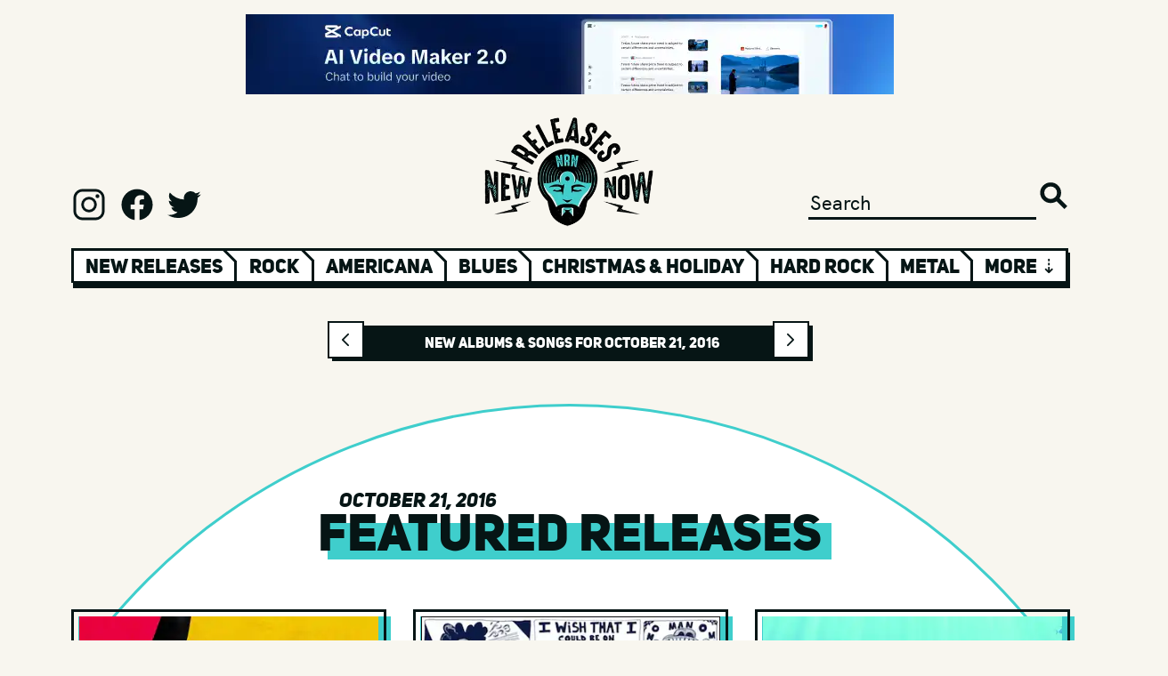

--- FILE ---
content_type: text/html; charset=UTF-8
request_url: https://www.newreleasesnow.com/new-songs/october-21-2016
body_size: 24973
content:

<!doctype html>
<html lang="en-US">
<head>
    <meta http-equiv="X-UA-Compatible" content="IE=edge"/>
<meta charset="utf-8"/>
<meta name="viewport" content="width=device-width, initial-scale=1">

<link rel="apple-touch-icon" sizes="180x180" href="/assets/favicon/apple-touch-icon.png">
<link rel="icon" type="image/png" sizes="32x32" href="/assets/favicon/favicon-32x32.png">
<link rel="icon" type="image/png" sizes="16x16" href="/assets/favicon/favicon-16x16.png">
<link rel="manifest" href="/assets/favicon/site.webmanifest">
<link rel="mask-icon" href="/assets/favicon/safari-pinned-tab.svg" color="#5bbad5">
<link rel="shortcut icon" href="/assets/favicon/favicon.ico">
<meta name="msapplication-TileColor" content="#da532c">
<meta name="msapplication-config" content="/assets/favicon/browserconfig.xml">
<meta name="theme-color" content="#ffffff">

<link rel="preload" href="/assets/fonts/hkgrotesk-medium-webfont.woff2" as="font" type="font/woff2" crossorigin>
<link rel="preload" href="/assets/fonts/hkgrotesk-semibold-webfont.woff2" as="font" type="font/woff2" crossorigin>
<link rel="preload" href="/assets/fonts/uni_sans_heavy-webfont.woff2" as="font" type="font/woff2" crossorigin>
<link rel="preload" href="/assets/fonts/uni_sans_heavy_italic-webfont.woff2" as="font" type="font/woff2" crossorigin>




                                
    


<!-- Termly custom blocking map -->
<script data-termly-config>
window.TERMLY_CUSTOM_BLOCKING_MAP = {
"open.spotifycdn.com": "essential",
"spotifycdn.com": "essential",
"youtube.com": "essential",
"open.spotify.com": "essential",
"spotify.com": "essential",
}
</script>

<script type="text/javascript" src="https://app.termly.io/embed.min.js" data-auto-block="on" data-website-uuid="7688693b-fb62-4f80-b463-d017170a89b5"></script>


<!-- Outbrain Script -->



<style>
    [v-cloak] {display: none !important;}
        @media (hover:hover) and (pointer:fine){.sideways-scroll::-webkit-scrollbar{width:0;height:2rem}.sideways-scroll::-webkit-scrollbar-track:horizontal{background:#061515;border:3px solid #061515}.sideways-scroll::-webkit-scrollbar-thumb:horizontal{background:#fff;border:3px solid #061515}.sideways-scroll::-webkit-scrollbar-thumb:horizontal:hover{background:#3fcecc}.sideways-scroll::-webkit-scrollbar-button:end:increment,.sideways-scroll::-webkit-scrollbar-button:start:decrement{display:block}.sideways-scroll::-webkit-scrollbar-button:horizontal:end:decrement,.sideways-scroll::-webkit-scrollbar-button:horizontal:start:increment{display:none}.sideways-scroll::-webkit-scrollbar-button:horizontal:increment{display:block;background:url('/assets/images/scroll-arrow-right.png') #fff no-repeat;background-size:2rem 2rem;width:2rem;height:2rem;background-position:center center}.sideways-scroll::-webkit-scrollbar-button:horizontal:decrement{display:block;background:url('/assets/images/scroll-arrow-left.png') #fff no-repeat;background-size:2rem 2rem;width:2rem;height:2rem;background-position:center center}}</style>
<style>@charset "UTF-8";:root{--blue:#007bff;--indigo:#6610f2;--purple:#6f42c1;--pink:#e83e8c;--red:#dc3545;--orange:#fd7e14;--yellow:#ffc107;--green:#28a745;--teal:#20c997;--cyan:#17a2b8;--white:#fff;--gray:#6c757d;--gray-dark:#343a40;--primary:#007bff;--secondary:#6c757d;--success:#28a745;--info:#17a2b8;--warning:#ffc107;--danger:#dc3545;--light:#f8f9fa;--dark:#343a40;--breakpoint-xs:0;--breakpoint-sm:576px;--breakpoint-md:768px;--breakpoint-lg:992px;--breakpoint-xl:1200px;--font-family-sans-serif:-apple-system,BlinkMacSystemFont,"Segoe UI",Roboto,"Helvetica Neue",Arial,"Noto Sans","Liberation Sans",sans-serif,"Apple Color Emoji","Segoe UI Emoji","Segoe UI Symbol","Noto Color Emoji";--font-family-monospace:SFMono-Regular,Menlo,Monaco,Consolas,"Liberation Mono","Courier New",monospace}*,:after,:before{box-sizing:border-box}html{font-family:sans-serif;line-height:1.15;-webkit-text-size-adjust:100%}article,header,main,nav,section{display:block}body{margin:0;font-family:-apple-system,BlinkMacSystemFont,Segoe UI,Roboto,Helvetica Neue,Arial,Noto Sans,Liberation Sans,sans-serif,"Apple Color Emoji","Segoe UI Emoji",Segoe UI Symbol,"Noto Color Emoji";font-size:1rem;font-weight:400;line-height:1.5;color:#212529;text-align:left;background-color:#fff}hr{box-sizing:content-box;height:0;overflow:visible}h1,h2{margin-top:0;margin-bottom:.5rem}p{margin-top:0;margin-bottom:1rem}ol{margin-top:0;margin-bottom:1rem}a{color:#007bff;text-decoration:none;background-color:transparent}img{vertical-align:middle;border-style:none}button{border-radius:0}button,input{margin:0;font-family:inherit;font-size:inherit;line-height:inherit}button,input{overflow:visible}button{text-transform:none}[type=submit],button{-webkit-appearance:button}[type=submit]::-moz-focus-inner,button::-moz-focus-inner{padding:0;border-style:none}[type=search]{outline-offset:-2px;-webkit-appearance:none}[type=search]::-webkit-search-decoration{-webkit-appearance:none}::-webkit-file-upload-button{font:inherit;-webkit-appearance:button}h1,h2{margin-bottom:.5rem;font-weight:500;line-height:1.2}h1{font-size:2.5rem}h2{font-size:2rem}hr{margin-top:1rem;margin-bottom:1rem;border:0;border-top:1px solid rgba(0,0,0,.1)}.list-inline,.list-unstyled{padding-left:0;list-style:none}.list-inline-item{display:inline-block}.list-inline-item:not(:last-child){margin-right:.5rem}.container,.container-fluid{width:100%;padding-right:15px;padding-left:15px;margin-right:auto;margin-left:auto}@media (min-width:576px){.container{max-width:540px}}@media (min-width:768px){.container{max-width:720px}}@media (min-width:992px){.container{max-width:960px}}@media (min-width:1200px){.container{max-width:1140px}}.row{display:flex;flex-wrap:wrap;margin-right:-15px;margin-left:-15px}.no-gutters{margin-right:0;margin-left:0}.no-gutters>.col,.no-gutters>[class*=col-]{padding-right:0;padding-left:0}.col,.col-10,.col-12,.col-2,.col-3,.col-4,.col-6,.col-8,.col-auto,.col-lg-6,.col-md-8,.col-sm,.col-sm-10,.col-sm-4,.col-sm-6,.col-sm-auto{position:relative;width:100%;padding-right:15px;padding-left:15px}.col{flex-basis:0;flex-grow:1;max-width:100%}.col-auto{flex:0 0 auto;width:auto;max-width:100%}.col-2{flex:0 0 16.66666667%;max-width:16.66666667%}.col-3{flex:0 0 25%;max-width:25%}.col-4{flex:0 0 33.33333333%;max-width:33.33333333%}.col-6{flex:0 0 50%;max-width:50%}.col-8{flex:0 0 66.66666667%;max-width:66.66666667%}.col-10{flex:0 0 83.33333333%;max-width:83.33333333%}.col-12{flex:0 0 100%;max-width:100%}@media (min-width:576px){.col-sm{flex-basis:0;flex-grow:1;max-width:100%}.col-sm-auto{flex:0 0 auto;width:auto;max-width:100%}.col-sm-4{flex:0 0 33.33333333%;max-width:33.33333333%}.col-sm-6{flex:0 0 50%;max-width:50%}.col-sm-10{flex:0 0 83.33333333%;max-width:83.33333333%}}@media (min-width:768px){.col-md-8{flex:0 0 66.66666667%;max-width:66.66666667%}}@media (min-width:992px){.col-lg-6{flex:0 0 50%;max-width:50%}}.modal{position:fixed;top:0;left:0;z-index:1050;display:none;width:100%;height:100%;overflow:hidden;outline:0}.modal-dialog{position:relative;width:auto;margin:.5rem}.modal.fade .modal-dialog{transform:translateY(-50px)}.modal-dialog-centered{display:flex;align-items:center;min-height:calc(100% - 1rem)}.modal-dialog-centered:before{display:block;height:calc(100vh - 1rem);height:-webkit-min-content;height:-moz-min-content;height:min-content;content:""}.modal-content{position:relative;display:flex;flex-direction:column;width:100%;background-color:#fff;background-clip:padding-box;border:1px solid rgba(0,0,0,.2);border-radius:.3rem;outline:0}.modal-backdrop{position:fixed;top:0;left:0;z-index:1040;width:100vw;height:100vh;background-color:#000}@media (min-width:576px){.modal-dialog{max-width:500px;margin:1.75rem auto}.modal-dialog-centered{min-height:calc(100% - 3.5rem)}.modal-dialog-centered:before{height:calc(100vh - 3.5rem);height:-webkit-min-content;height:-moz-min-content;height:min-content}}.d-none{display:none!important}.d-inline{display:inline!important}.d-inline-block{display:inline-block!important}.d-block{display:block!important}.d-flex{display:flex!important}@media (min-width:576px){.d-sm-none{display:none!important}.d-sm-inline{display:inline!important}.d-sm-block{display:block!important}.d-sm-flex{display:flex!important}}@media (min-width:768px){.d-md-none{display:none!important}.d-md-flex{display:flex!important}}@media (min-width:992px){.d-lg-none{display:none!important}.d-lg-block{display:block!important}}.flex-wrap{flex-wrap:wrap!important}.justify-content-start{justify-content:flex-start!important}.justify-content-end{justify-content:flex-end!important}.justify-content-center{justify-content:center!important}.justify-content-between{justify-content:space-between!important}.align-items-end{align-items:flex-end!important}.align-items-center{align-items:center!important}.align-content-between{align-content:space-between!important}.overflow-hidden{overflow:hidden!important}.position-relative{position:relative!important}.position-absolute{position:absolute!important}.w-100{width:100%!important}.h-100{height:100%!important}.h-auto{height:auto!important}.m-0{margin:0!important}.ml-0{margin-left:0!important}.mt-1{margin-top:.25rem!important}.mb-1{margin-bottom:.25rem!important}.mt-2{margin-top:.5rem!important}.mx-2{margin-right:.5rem!important}.mb-2{margin-bottom:.5rem!important}.mx-2{margin-left:.5rem!important}.mt-3{margin-top:1rem!important}.mt-4,.my-4{margin-top:1.5rem!important}.mr-4{margin-right:1.5rem!important}.mb-4,.my-4{margin-bottom:1.5rem!important}.mt-5{margin-top:3rem!important}.p-0{padding:0!important}.pr-0{padding-right:0!important}.pb-0{padding-bottom:0!important}.pl-0{padding-left:0!important}.p-2{padding:.5rem!important}.pb-2{padding-bottom:.5rem!important}.p-3{padding:1rem!important}.pt-3{padding-top:1rem!important}.px-3{padding-right:1rem!important}.px-3{padding-left:1rem!important}.pt-4{padding-top:1.5rem!important}.pr-4{padding-right:1.5rem!important}.pl-4{padding-left:1.5rem!important}.pt-5,.py-5{padding-top:3rem!important}.px-5{padding-right:3rem!important}.py-5{padding-bottom:3rem!important}.px-5{padding-left:3rem!important}.mt-auto{margin-top:auto!important}.mx-auto{margin-right:auto!important}.mx-auto{margin-left:auto!important}@media (min-width:576px){.ml-sm-2{margin-left:.5rem!important}.mt-sm-5{margin-top:3rem!important}.pb-sm-2{padding-bottom:.5rem!important}.p-sm-4{padding:1.5rem!important}.pt-sm-4{padding-top:1.5rem!important}.px-sm-4{padding-right:1.5rem!important}.px-sm-4{padding-left:1.5rem!important}}@media (min-width:768px){.mt-md-5{margin-top:3rem!important}.pb-md-3{padding-bottom:1rem!important}.p-md-5{padding:3rem!important}.pr-md-5{padding-right:3rem!important}}@media (min-width:992px){.pb-lg-4{padding-bottom:1.5rem!important}}.text-center{text-align:center!important}.font-italic{font-style:italic!important}.invisible{visibility:hidden!important}@font-face{font-family:uni_sansheavy_italic_caps;src:url(/assets/fonts/uni_sans_heavy_italic-webfont.woff2) format("woff2"),url(/assets/fonts/uni_sans_heavy_italic-webfont.woff) format("woff");font-weight:400;font-style:normal;font-display:swap}@font-face{font-family:uni_sansheavy_caps;src:url(/assets/fonts/uni_sans_heavy-webfont.woff2) format("woff2"),url(/assets/fonts/uni_sans_heavy-webfont.woff) format("woff");font-weight:400;font-style:normal;font-display:swap}@font-face{font-family:hk_groteskmedium;src:url(/assets/fonts/hkgrotesk-medium-webfont.woff2) format("woff2"),url(/assets/fonts/hkgrotesk-medium-webfont.woff) format("woff");font-weight:400;font-style:normal;font-display:swap}html{font-size:12px;overflow-x:hidden;margin-left:calc(100vw - 100%);margin-right:0}@media (min-width:768px){html{font-size:13px}}@media (min-width:992px){html{font-size:14px}}@media (min-width:1200px){html{font-size:16px}}body{overflow-x:hidden;width:100%;height:100%;margin:0;padding:0;margin-top:0!important;position:relative!important}main{position:relative}button,h1,h2,p{margin-bottom:0!important;margin-top:0!important}p{margin-top:1rem!important}p:first-child{margin-top:0!important}a{color:inherit;text-decoration:none}@media (max-width:575.98px){.col-12-special{-ms-flex:0 0 85%;flex:0 0 85%;max-width:85%}}@media (min-width:1200px){.container{max-width:1200px!important;padding:0 40px}}@media (min-width:992px){.container{max-width:1200px!important;padding:0 40px}}@media (min-width:768px){.container{max-width:1200px!important;padding:0 40px}}@media (min-width:576px){.container{max-width:1200px!important;padding:0 40px}}body{font-family:hk_groteskmedium,sans-serif;background:#f8f6ef;color:#061515;font-size:1.0125rem}p{font-size:1.0125rem}.btn{font-family:uni_sansheavy_caps,sans-serif}.medium-font{font-size:1.35rem}.small-font{font-size:1.0125rem}.xlarge-heading{font-size:3.6rem}.large-heading{font-size:2.7rem}.medium-heading{font-size:2.025rem}.small-heading{font-size:1.35rem}.xsmall-heading{font-size:1.0125rem}.xxsmall-heading{font-size:.675rem}.uni-font,h1,h2{font-family:uni_sansheavy_caps,sans-serif}.uni-italic-font{font-family:uni_sansheavy_italic_caps,sans-serif}.white-color{color:#fff}.black-color{color:#061515}.blue-color{color:#3fcecc}.white-bg{background:#fff}.black-bg{background:#061515}.blue-bg{background:#3fcecc}.width-fit{width:fit-content}.opacity0{opacity:0}.black-bg-font{line-height:1.3rem;display:block;background:#061515;color:#fff;width:fit-content;height:fit-content}.blue-highlight-font-wrap{position:relative;display:inline-block}.blue-highlight-font-wrap>:first-child{display:block;position:relative;z-index:2}.blue-highlight-font-wrap:after{content:"";background:#3fcecc;width:100%;height:65%;position:absolute;left:1rem;top:35%;z-index:1}.xlarge-heading.blue-highlight-font-wrap:after{height:60%;left:2%;top:35%}.blue-highlight-wrap{position:relative}.blue-highlight-wrap>:first-child{display:block;position:relative;z-index:2}.blue-highlight-wrap:after{content:"";background:#3fcecc;width:calc(100% - .2rem);height:calc(100% - .2rem);position:absolute;left:.5rem;top:.5rem;z-index:1}.border-blue{border:3px solid #3fcecc}.shadow-wrap{position:relative;display:inline-block;vertical-align:top}.shadow-wrap a,.shadow-wrap button{display:block;position:relative;z-index:10}.shadow-wrap:after{content:"";background:#061515;width:100%;height:100%;position:absolute;left:.25rem;top:.25rem;z-index:1}.btn{border:none;border-radius:0;display:inline-block;line-height:1.5rem;padding:.7rem 1.5rem;text-align:center}.btn-primary{font-size:1.35rem;background:#3fcecc;color:#061515}.m-0{margin:0!important}.ml-0{margin-left:0!important}.mt-1{margin-top:.25rem!important}.mb-1{margin-bottom:.25rem!important}.mt-2{margin-top:.5rem!important}.mb-2{margin-bottom:.5rem!important}.mx-2{margin-right:.5rem!important;margin-left:.5rem!important}.mt-3{margin-top:1rem!important}.mt-4{margin-top:1.5rem!important}.mr-4{margin-right:1.5rem!important}.mb-4{margin-bottom:1.5rem!important}.my-4{margin-top:1.5rem!important;margin-bottom:1.5rem!important}.mt-5{margin-top:3rem!important}.mt-7{margin-top:6rem!important}.mb-6{margin-bottom:4.5rem!important}.p-0{padding:0!important}.pr-0{padding-right:0!important}.pb-0{padding-bottom:0!important}.pl-0{padding-left:0!important}.p-2{padding:.5rem!important}.pb-2{padding-bottom:.5rem!important}.p-3{padding:1rem!important}.pt-3{padding-top:1rem!important}.px-3{padding-right:1rem!important;padding-left:1rem!important}.pt-4{padding-top:1.5rem!important}.pr-4{padding-right:1.5rem!important}.pl-4{padding-left:1.5rem!important}.pt-5{padding-top:3rem!important}.px-5{padding-right:3rem!important;padding-left:3rem!important}.py-5{padding-top:3rem!important;padding-bottom:3rem!important}.mt-auto{margin-top:auto!important}.mx-auto{margin-right:auto!important;margin-left:auto!important}@media (min-width:576px){.ml-sm-2{margin-left:.5rem!important}.mt-sm-5{margin-top:3rem!important}.mb-sm-9{margin-bottom:9rem!important}.pb-sm-2{padding-bottom:.5rem!important}.p-sm-4{padding:1.5rem!important}.pt-sm-4{padding-top:1.5rem!important}.px-sm-4{padding-right:1.5rem!important;padding-left:1.5rem!important}}@media (min-width:768px){.mt-md-5{margin-top:3rem!important}.pb-md-3{padding-bottom:1rem!important}.p-md-5{padding:3rem!important}.pr-md-5{padding-right:3rem!important}}@media (min-width:992px){.pb-lg-4{padding-bottom:1.5rem!important}}.heading-one .xlarge-heading{margin-top:-.7rem}.heading-one .vince-head{background-image:url(/assets/images/logo-head.png);background-repeat:no-repeat;background-size:contain;height:5.3rem;width:4rem;display:inline-block;margin-right:.7rem}.heading-one .vince-head.type2{height:8rem;width:6rem}@media (max-width:575.98px){.heading .xlarge-heading{font-size:2.025rem}.heading .small-heading{font-size:1.0125rem}.heading-one .vince-head,.heading-one .vince-head.type2{height:4rem;width:3rem}.heading-one .small-heading{margin-bottom:-.6rem}}@media (min-width:576px) and (max-width:767.98px){.heading .xlarge-heading{font-size:2.7rem}.heading-one .vince-head,.heading-one .vince-head.type2{height:4rem;width:3rem}}.ad{width:100%;max-width:min(728px,100%);height:calc((100vw - 80px) * .123626373626374);max-height:90px}.ad img{width:100%;height:100%!important}header .logo{width:12rem;height:auto}header input{border:0 none;outline:0;background:0 0;-webkit-appearance:none;color:#061515;border-bottom:3px solid #061515}header .search-button{border:0 none;outline:0;-webkit-appearance:none;width:2rem;height:2rem;background:url(/assets/images/search.svg) no-repeat;background-size:contain}header .social a{display:inline-block;width:2.5rem;height:2.5rem;margin-right:.6rem}header .social a.instagram{background:url(/assets/images/logo-instagram.svg) no-repeat;background-size:contain}header .social a.facebook{background:url(/assets/images/logo-facebook.svg) no-repeat;background-size:contain}header .social a.twitter{background:url(/assets/images/logo-twitter.svg) no-repeat;background-size:contain}header .genre-wrap{opacity:0}header .genre-wrap .genre-shadow{top:.35rem;left:.15rem;width:100%;height:100%}header .genre-wrap .genre-nav{overflow:hidden;height:2.45rem}header .genre-wrap .genre-nav .col{position:relative;padding:.08rem .8rem;border:3px solid #061515;border-bottom:.65rem;border-right:none;white-space:nowrap}header .genre-wrap .genre-nav .col:before{content:"";height:.7rem;width:3px;background-color:#fff;position:absolute;top:0;left:-3px}header .genre-wrap .genre-nav .col.genre:after{content:"";width:1.5rem;height:1.2rem;background:0 0;border-left:3px solid #061515;position:absolute;top:-.75rem;right:-.9rem;transform:rotate(315deg);z-index:100}header .genre-wrap .genre-nav .col.first-col:before{display:none}header .genre-wrap .genre-nav .col a,header .genre-wrap .genre-nav .col span{position:relative;z-index:10}header .genre-wrap .genre-nav .col a{color:#061515}header .genre-wrap .genre-nav .col .blue{width:90%;height:60%;text-align:center;background:#3fcecc;position:absolute;margin-left:auto;margin-right:auto;top:.5rem;left:5%;display:none}#show-more{border-right:3px solid #061515}@media (max-width:575.98px){header .genre-wrap{opacity:1}.ad{height:calc((100vw - 30px) * .123626373626374)}header .social a{width:1.5rem;height:1.5rem;margin-right:.6rem}header .genre-wrap .genre-nav{overflow:hidden;height:2.85rem}header .genre-wrap .genre-nav .col{padding-top:.28rem;padding-bottom:.28rem}header .genre-wrap .genre-nav .col:before{height:.62rem}}@media (max-width:767.98px){header .social a{width:2rem;height:2rem;margin-right:.6rem}}@media (max-width:991.98px){header input{width:80%}}.date-navigator .wrapper{padding-left:.3125rem}.date-navigator .wrapper .inner{height:2.5rem}.date-navigator .next,.date-navigator .prev{position:absolute;top:-.3125rem;height:2.6rem;width:2.6rem;border:2px solid #061515}.date-navigator .next:before,.date-navigator .prev:before{content:"";position:absolute;height:60%;width:60%;top:20%;left:20%;background-size:contain!important}.date-navigator .next{right:.2125rem}.date-navigator .next:before{background:url(/assets/images/arrow-next.svg) no-repeat}.date-navigator .prev{left:-.3125rem}.date-navigator .prev:before{background:url(/assets/images/arrow-back.svg) no-repeat}@media (max-width:575.98px){.date-navigator{margin-top:2rem!important}}@media (max-width:767.98px){.date-navigator .wrapper{margin-right:-.2rem}.date-navigator .wrapper .inner{height:auto;padding-top:.9rem!important;padding-bottom:.9rem!important}.date-navigator .wrapper .inner .next,.date-navigator .wrapper .inner .prev{position:absolute;top:-.3125rem;height:3.1rem;width:3.1rem;border:2px solid #061515}}.carousel .container .main-card{top:0;left:0;right:0}.carousel .container .main-card .side{border:3px solid #061515}.carousel .container .main-card .side:before{content:"";float:left;display:block;padding-top:100%}.carousel .container .main-card .side.right-side{border-left:0}.carousel .container .main-card .side .title{margin-left:.6rem}.carousel .container .main-card .side .pitch-overlay{position:absolute;bottom:0;left:0;right:0;width:100%;height:35%;background-image:linear-gradient(to top,#fff,rgba(255,255,255,0));z-index:4}.carousel .container .main-card .side hr{border-bottom:1px solid #3fcecc;margin:.8rem 0}.carousel .container .side .navigation{z-index:5}.carousel .container .side .navigation a{float:left}.carousel .container .dots-bg{width:25rem;height:25rem;left:-3rem;bottom:-5rem;background:url(/assets/images/vinyls.svg) no-repeat;z-index:1;background-size:contain}@media (max-width:575.98px){.carousel{margin-top:2rem!important}.carousel .container .artist.large-heading{font-size:inherit}.carousel .container .main-card .side:before{display:none}.carousel .container .main-card .right-side{height:18rem;border-left:3px solid #061515!important}.carousel .container .main-card .artwork{height:70vw!important;width:70vw!important;padding:0!important;margin:0 auto!important}.carousel .container .main-card .side.left-side{border-right:3px solid #061515;border-bottom:0}.carousel .container .dots-bg{display:none}}@media (max-width:767.98px){.carousel .container .mobile .read-more{border:3px solid #061515;border-bottom:none;z-index:2}}@media (max-width:991.98px){.carousel .container .artist.large-heading{font-size:calc(3rem*.7)}}section.featured-releases{z-index:5}section.releases .releases-circle{top:0;left:-10%;width:120%;margin-left:auto;margin-right:auto;background-color:#fff;border:3px solid #3fcecc;border-radius:50%;-moz-border-radius:50%;-webkit-border-radius:50%;position:relative}section.releases .releases-circle:before{content:"";display:block;padding-top:100%}section.releases .content{top:0;left:0;width:100%}section.releases .content .container{z-index:2}section.releases .container-fluid{overflow-x:auto;overflow-y:hidden;white-space:nowrap}@media (max-width:575.98px){section.releases .releases-circle{left:-25%;width:150%}}.release-card img{border:3px solid #061515;padding:.35rem}.release-card .text{border:3px solid #061515}.release-card .title{margin-top:-.25rem}.release-card .text .genres{border-top:3px solid #061515}.release-card{white-space:normal;vertical-align:top}.release-card.d-inline-block:last-child{margin-right:1.5rem}.mailing-list{position:relative;margin-top:max(-50vw,-41.875rem);width:100%}.mailing-list .container-fluid{max-width:1340px}.mailing-list .blue-col{border:3px solid #3fcecc;border-bottom:none;border-right:none;padding:0}.mailing-list .blue-col:last-child{border-right:3px solid #3fcecc}.mailing-list .input-col{border:3px solid #3fcecc;border-top:none;border-right:none}.mailing-list input.email{border:0 none;outline:0;background:0 0;-webkit-appearance:none;color:#3fcecc;border-bottom:3px solid #3fcecc;width:100%}.mailing-list .submit{background:#3fcecc;border:none;color:#fff;padding:0;border-top:3px solid #3fcecc}.mailing-list.mobile .col-2:before{content:"";display:block;padding-top:100%}.mailing-list.mobile .blue-col:last-child{border-right:3px solid #3fcecc}.mailing-list.mobile .col-2:before{content:"";display:block;padding-top:100%}.mailing-list.mobile .col-10:before{content:"";display:block;padding-top:40%}.mailing-list.mobile .col-8:before{content:"";display:block;padding-top:25%}.mailing-list.mobile .double-col:before{border-bottom:3px solid #3fcecc}.mailing-list.mobile .row:last-child .blue-col{border-bottom:3px solid #3fcecc}.mailing-list.mobile .col-8{border-top:3px solid #3fcecc}.book-nrn .container-fluid{padding:6rem 0}.book-nrn.mobile .row{border-bottom:none}.hot-picks{z-index:2}.signup-modal .modal-content{background:0 0;border:none}.signup-modal .modal-dialog{max-width:37.5rem}.signup-modal .modal-content .signup-circle{position:relative;width:100%;margin-left:auto;margin-right:auto;background-color:#fff;border:3px solid #061515;border-radius:50%;-moz-border-radius:50%;-webkit-border-radius:50%}.signup-modal .modal-content .signup-circle:before{content:"";display:block;padding-top:100%}.signup-modal .modal-content .signup-text{position:absolute;top:0;left:0}.signup-modal .modal-content .signup-text .no-thanks{color:#061515;text-decoration:underline}.signup-modal .modal-content .signup-text input{border:none;border-bottom:3px solid #061515}.signup-modal .modal-content .logo{width:12rem;height:auto}.modal-backdrop{opacity:0}@media (max-width:575.98px){.signup-modal .modal-dialog{max-width:inherit}.signup-modal .modal-content .large-heading{font-size:2.475rem}.signup-modal .modal-content .logo{width:10rem;height:auto}}@media (min-width:576px) and (max-width:767.98px){.signup-modal .modal-dialog{max-width:35rem}}</style>
<script type="module">!function(){const e=document.createElement("link").relList;if(!(e&&e.supports&&e.supports("modulepreload"))){for(const e of document.querySelectorAll('link[rel="modulepreload"]'))r(e);new MutationObserver((e=>{for(const o of e)if("childList"===o.type)for(const e of o.addedNodes)if("LINK"===e.tagName&&"modulepreload"===e.rel)r(e);else if(e.querySelectorAll)for(const o of e.querySelectorAll("link[rel=modulepreload]"))r(o)})).observe(document,{childList:!0,subtree:!0})}function r(e){if(e.ep)return;e.ep=!0;const r=function(e){const r={};return e.integrity&&(r.integrity=e.integrity),e.referrerpolicy&&(r.referrerPolicy=e.referrerpolicy),"use-credentials"===e.crossorigin?r.credentials="include":"anonymous"===e.crossorigin?r.credentials="omit":r.credentials="same-origin",r}(e);fetch(e.href,r)}}();</script>
<script>!function(){var e=document.createElement("script");if(!("noModule"in e)&&"onbeforeload"in e){var t=!1;document.addEventListener("beforeload",(function(n){if(n.target===e)t=!0;else if(!n.target.hasAttribute("nomodule")||!t)return;n.preventDefault()}),!0),e.type="module",e.src=".",document.head.appendChild(e),e.remove()}}();</script>
<script src="https://www.newreleasesnow.com/dist/assets/polyfills-legacy.e5e2a425.js" nomodule onload="e=new CustomEvent(&#039;vite-script-loaded&#039;, {detail:{path: &#039;vite/legacy-polyfills&#039;}});document.dispatchEvent(e);"></script>
<script type="module" src="https://www.newreleasesnow.com/dist/assets/app.88302e5c.js" crossorigin onload="e=new CustomEvent(&#039;vite-script-loaded&#039;, {detail:{path: &#039;src/js/app.ts&#039;}});document.dispatchEvent(e);"></script>
<link href="https://www.newreleasesnow.com/dist/assets/app.ccfc737c.css" rel="stylesheet" media="print" onload="this.media=&#039;all&#039;">
<script src="https://www.newreleasesnow.com/dist/assets/app-legacy.4c3429b3.js" nomodule onload="e=new CustomEvent(&#039;vite-script-loaded&#039;, {detail:{path: &#039;src/js/app-legacy.ts&#039;}});document.dispatchEvent(e);"></script>

<script async src="https://pagead2.googlesyndication.com/pagead/js/adsbygoogle.js?client=ca-pub-2386409187436273"
        crossorigin="anonymous"></script>
<title>October 21, 2016 - New Releases, Songs and Music Albums</title>
<script>window.dataLayer = window.dataLayer || [];
function gtag(){dataLayer.push(arguments)};
gtag('js', new Date());
gtag('config', 'G-B5X7DRBN74', {'send_page_view': true,'anonymize_ip': false,'link_attribution': false,'allow_display_features': false});
</script><meta name="generator" content="SEOmatic">
<meta name="keywords" content="best new albums,best songs,top new songs,hot new songs,songs of 2021,discover new music,find new music,new songs,new music,new cd releases,new music releases,new releases now,2021 albums,2021 cds,top songs,hot songs">
<meta name="description" content="Hear all the best new various album releases and their best songs each week at New Releases Now. Get free streams of all the best new music in one place!">
<meta name="referrer" content="no-referrer-when-downgrade">
<meta name="robots" content="all">
<meta content="newreleasesnow" property="fb:profile_id">
<meta content="en_US" property="og:locale">
<meta content="New Releases Now" property="og:site_name">
<meta content="website" property="og:type">
<meta content="https://www.newreleasesnow.com/new-songs/october-21-2016" property="og:url">
<meta content="October 21, 2016 - New Releases, Songs and Music Albums" property="og:title">
<meta content="Hear all the best new various album releases and their best songs each week at New Releases Now. Get free streams of all the best new music in one place!" property="og:description">
<meta content="https://www.newreleasesnow.com/assets/images/header-logo.png" property="og:image">
<meta content="New Releases Now logo" property="og:image:alt">
<meta content="https://www.facebook.com/newreleasesnow" property="og:see_also">
<meta content="https://twitter.com/newreleasesnow" property="og:see_also">
<meta name="twitter:card" content="summary_large_image">
<meta name="twitter:site" content="@NewReleasesNow">
<meta name="twitter:creator" content="@NewReleasesNow">
<meta name="twitter:title" content="October 21, 2016 - New Releases, Songs and Music Albums">
<meta name="twitter:description" content="Hear all the best new various album releases and their best songs each week at New Releases Now. Get free streams of all the best new music in one place!">
<meta name="twitter:image" content="https://www.newreleasesnow.com/assets/images/header-logo.png">
<meta name="twitter:image:alt" content="New Releases Now logo">
<link href="https://www.newreleasesnow.com/new-songs/october-21-2016" rel="canonical">
<link href="https://www.newreleasesnow.com/" rel="home">
<link type="text/plain" href="https://www.newreleasesnow.com/humans.txt" rel="author"></head>


<body class="default"><script async src="https://www.googletagmanager.com/gtag/js?id=G-B5X7DRBN74"></script>

<!--[if IE]>
<style>.browserupgrade { position:relative; padding:2.5rem 0; background:red; text-align:center; font-size:2rem; font-weight:bold; margin:0!important; }</style>
<p class="browserupgrade">You are using an <strong>outdated</strong> browser. Please <a class="text-decoration-underline" href="http://browsehappy.com/" rel="nofollow">upgrade your browser</a> to improve your experience.</p>
<![endif]-->




    <div class="container ads mt-3 mb-4">
        <div class="col">

                                            <div class="row advert invisible">
                    <a class="ad mx-auto d-block" href="https://capcutaffiliateprogram.pxf.io/c/3585897/3743296/22474" target="_blank">
                                                                                    
    
                        
        
                
                                                                
        
                
        
                            <img class="h-auto" src="https://ads-newreleasesnow.imgix.net/Capcut-3-011526.png?auto=format%2Ccompress&amp;fit=max&amp;fp-x=0.5&amp;fp-y=0.5&amp;ixlib=php-3.3.1&amp;q=25&amp;w=20&amp;s=6f2514a7c5e94d4c437295aff89e62e0" srcset="https://ads-newreleasesnow.imgix.net/Capcut-3-011526.png?auto=format%2Ccompress&amp;fit=max&amp;fp-x=0.5&amp;fp-y=0.5&amp;ixlib=php-3.3.1&amp;q=25&amp;w=20&amp;s=6f2514a7c5e94d4c437295aff89e62e0 20w, https://ads-newreleasesnow.imgix.net/Capcut-3-011526.png?auto=format%2Ccompress&amp;fit=max&amp;fp-x=0.5&amp;fp-y=0.5&amp;ixlib=php-3.3.1&amp;q=25&amp;w=100&amp;s=f80a3b2a4a8d338743cfc4ee7bb5776e 100w, https://ads-newreleasesnow.imgix.net/Capcut-3-011526.png?auto=format%2Ccompress&amp;fit=max&amp;fp-x=0.5&amp;fp-y=0.5&amp;ixlib=php-3.3.1&amp;q=25&amp;w=200&amp;s=b251fe73713ed5ca517b7cf98f7d7242 200w, https://ads-newreleasesnow.imgix.net/Capcut-3-011526.png?auto=format%2Ccompress&amp;fit=max&amp;fp-x=0.5&amp;fp-y=0.5&amp;ixlib=php-3.3.1&amp;q=25&amp;w=300&amp;s=4ee38680a98cf751865eca137d0b2a1f 300w, https://ads-newreleasesnow.imgix.net/Capcut-3-011526.png?auto=format%2Ccompress&amp;fit=max&amp;fp-x=0.5&amp;fp-y=0.5&amp;ixlib=php-3.3.1&amp;q=25&amp;w=400&amp;s=b145b0d8ad168544f5b1599634bafc50 400w, https://ads-newreleasesnow.imgix.net/Capcut-3-011526.png?auto=format%2Ccompress&amp;fit=max&amp;fp-x=0.5&amp;fp-y=0.5&amp;ixlib=php-3.3.1&amp;q=25&amp;w=500&amp;s=ad609afd04873170a3412720535f8760 500w, https://ads-newreleasesnow.imgix.net/Capcut-3-011526.png?auto=format%2Ccompress&amp;fit=max&amp;fp-x=0.5&amp;fp-y=0.5&amp;ixlib=php-3.3.1&amp;q=25&amp;w=600&amp;s=016ca10b522d829df56b59c1d6838677 600w, https://ads-newreleasesnow.imgix.net/Capcut-3-011526.png?auto=format%2Ccompress&amp;fit=max&amp;fp-x=0.5&amp;fp-y=0.5&amp;ixlib=php-3.3.1&amp;q=25&amp;w=700&amp;s=7c7f33aacc016f09e7f6787fe0c96d63 700w, https://ads-newreleasesnow.imgix.net/Capcut-3-011526.png?auto=format%2Ccompress&amp;fit=max&amp;fp-x=0.5&amp;fp-y=0.5&amp;ixlib=php-3.3.1&amp;q=25&amp;w=800&amp;s=bab3e1611e88ad952106382d84d0bc1c 800w, https://ads-newreleasesnow.imgix.net/Capcut-3-011526.png?auto=format%2Ccompress&amp;fit=max&amp;fp-x=0.5&amp;fp-y=0.5&amp;ixlib=php-3.3.1&amp;q=25&amp;w=900&amp;s=dd91a43a4bef9d06cf641066fb294160 900w, https://ads-newreleasesnow.imgix.net/Capcut-3-011526.png?auto=format%2Ccompress&amp;fit=max&amp;fp-x=0.5&amp;fp-y=0.5&amp;ixlib=php-3.3.1&amp;q=25&amp;w=1000&amp;s=579da26b9481b1032f2e847b81a8b113 1000w, https://ads-newreleasesnow.imgix.net/Capcut-3-011526.png?auto=format%2Ccompress&amp;fit=max&amp;fp-x=0.5&amp;fp-y=0.5&amp;ixlib=php-3.3.1&amp;q=25&amp;w=1100&amp;s=a2b148e0e82f6471350969571c961ed0 1100w, https://ads-newreleasesnow.imgix.net/Capcut-3-011526.png?auto=format%2Ccompress&amp;fit=max&amp;fp-x=0.5&amp;fp-y=0.5&amp;ixlib=php-3.3.1&amp;q=25&amp;w=1200&amp;s=7a07207ceece911f1a7851f93d305410 1200w, https://ads-newreleasesnow.imgix.net/Capcut-3-011526.png?auto=format%2Ccompress&amp;fit=max&amp;fp-x=0.5&amp;fp-y=0.5&amp;ixlib=php-3.3.1&amp;q=25&amp;w=1300&amp;s=d0f2540d9c9c4dbb530a8e7989f21eb3 1300w, https://ads-newreleasesnow.imgix.net/Capcut-3-011526.png?auto=format%2Ccompress&amp;fit=max&amp;fp-x=0.5&amp;fp-y=0.5&amp;ixlib=php-3.3.1&amp;q=25&amp;w=1400&amp;s=2dbfaa866121e44fa5dc8386b3e5d706 1400w, https://ads-newreleasesnow.imgix.net/Capcut-3-011526.png?auto=format%2Ccompress&amp;fit=max&amp;fp-x=0.5&amp;fp-y=0.5&amp;ixlib=php-3.3.1&amp;q=25&amp;w=1500&amp;s=ee56e491913d687c358c03e0558eba25 1500w" width="728" height="90" alt="CapcutAI 011626" sizes="(min-width: 727px) 728px, 92vw">
            
        
                        
                                                        
    

                                                                        </a>
                </div>
            
        </div>
    </div>


<header class="mt-4"
        x-data="header()"
>
    <div class="container">
        <div class="header-top row">

                        <div class="col-3 col-sm-4 d-none d-sm-flex justify-content-start">
                <div class="social mt-auto">
                    <a href="https://www.instagram.com/newreleasesnow/" target="_blank" class="instagram"></a>
                    <a href="https://www.facebook.com/newreleasesnow/" target="_blank" class="facebook"></a>
                    <a href="https://twitter.com/newreleasesnow" target="_blank" class="twitter"></a>
                </div>
            </div>

                        <div class="mobile col-3 d-flex d-sm-none align-items-end">
            </div>

                        <div class="col-6 col-sm-4">
                <div class="text-center">
                    <a href="/">
                        <picture>
                            <source type="image/webp" srcset="/assets/images/header-logo.webp">
                            <img class="logo" width="180" height="117" src="/assets/images/header-logo.png" alt="New Releases Now"/>
                        </picture>
                    </a>
                </div>
            </div>

                        <div class="col-4 d-none d-md-flex justify-content-end">
                <form class="form-inline pb-2 mt-auto" action="https://www.newreleasesnow.com/search">
                    <input type="search" name="q" placeholder="Search" class="medium-font" id="searchInput">
                    <button type="submit" class="search-button d-inlineblock"></button>
                </form>
            </div>

                        <div class="mobile col-3 col-sm-4 d-flex d-md-none justify-content-end align-items-end">
                <a href="/search" class="search-button d-inlineblock"></a>
            </div>

        </div>

        
        <nav class="genre-wrap mt-4 position-relative">
            <div class="genre-shadow position-absolute black-bg"></div>
            <ol class="genre-nav small-heading uni-font row no-gutters list-unstyled">
                                                                                        <li class="white-bg col-8 col col-sm first-col genre text-center active">
                                                                    <a class="d-block w-100 overflow-hidden" href="/">New Releases</a>
                                                                <div class="blue"></div>
                            </li>
                            <li id="show-more"
                                class="white-bg col col-sm-auto col-4 text-center d-flex align-items-center"
                                @click="toggleNav()"
                            >
                                <span class="d-block w-100 overflow-hidden text">More &#8675;</span>
                            </li>
                                                                                        <li class="white-bg col-12 col col-sm genre text-center d-flex align-items-center">
                            <a class="d-block w-100 overflow-hidden" href="https://www.newreleasesnow.com/new-rock-songs">Rock</a>
                            <div class="blue"></div>
                        </li>
                                                                                                    <li class="white-bg col-12 col col-sm genre text-center d-flex align-items-center">
                            <a class="d-block w-100 overflow-hidden" href="https://www.newreleasesnow.com/new-americana-songs">Americana</a>
                            <div class="blue"></div>
                        </li>
                                                                                                    <li class="white-bg col-12 col col-sm genre text-center d-flex align-items-center">
                            <a class="d-block w-100 overflow-hidden" href="https://www.newreleasesnow.com/new-blues-songs">Blues</a>
                            <div class="blue"></div>
                        </li>
                                                                                                    <li class="white-bg col-12 col col-sm genre text-center d-flex align-items-center">
                            <a class="d-block w-100 overflow-hidden" href="https://www.newreleasesnow.com/new-christmas-holiday-songs">Christmas &amp; Holiday</a>
                            <div class="blue"></div>
                        </li>
                                                                                                    <li class="white-bg col-12 col col-sm genre text-center d-flex align-items-center">
                            <a class="d-block w-100 overflow-hidden" href="https://www.newreleasesnow.com/new-hard-rock-songs">Hard Rock</a>
                            <div class="blue"></div>
                        </li>
                                                                                                    <li class="white-bg col-12 col col-sm genre text-center d-flex align-items-center">
                            <a class="d-block w-100 overflow-hidden" href="https://www.newreleasesnow.com/new-metal-songs">Metal</a>
                            <div class="blue"></div>
                        </li>
                                                                                                    <li class="white-bg col-12 col col-sm genre text-center d-flex align-items-center">
                            <a class="d-block w-100 overflow-hidden" href="https://www.newreleasesnow.com/new-alternative-songs">Alternative</a>
                            <div class="blue"></div>
                        </li>
                                                                                                    <li class="white-bg col-12 col col-sm genre text-center d-flex align-items-center">
                            <a class="d-block w-100 overflow-hidden" href="https://www.newreleasesnow.com/new-adult-alternative-songs">Adult Alternative</a>
                            <div class="blue"></div>
                        </li>
                                                                                                    <li class="white-bg col-12 col col-sm genre text-center d-flex align-items-center">
                            <a class="d-block w-100 overflow-hidden" href="https://www.newreleasesnow.com/new-alt-metal-songs">Alt Metal</a>
                            <div class="blue"></div>
                        </li>
                                                                                                    <li class="white-bg col-12 col col-sm genre text-center d-flex align-items-center">
                            <a class="d-block w-100 overflow-hidden" href="https://www.newreleasesnow.com/new-avant-garde-experimental-songs">Avant-garde/Experimental</a>
                            <div class="blue"></div>
                        </li>
                                                                                                    <li class="white-bg col-12 col col-sm genre text-center d-flex align-items-center">
                            <a class="d-block w-100 overflow-hidden" href="https://www.newreleasesnow.com/new-bluegrass-songs">Bluegrass</a>
                            <div class="blue"></div>
                        </li>
                                                                                                    <li class="white-bg col-12 col col-sm genre text-center d-flex align-items-center">
                            <a class="d-block w-100 overflow-hidden" href="https://www.newreleasesnow.com/new-blues-rock-songs">Blues Rock</a>
                            <div class="blue"></div>
                        </li>
                                                                                                    <li class="white-bg col-12 col col-sm genre text-center d-flex align-items-center">
                            <a class="d-block w-100 overflow-hidden" href="https://www.newreleasesnow.com/new-childrens-songs">Childrens</a>
                            <div class="blue"></div>
                        </li>
                                                                                                    <li class="white-bg col-12 col col-sm genre text-center d-flex align-items-center">
                            <a class="d-block w-100 overflow-hidden" href="https://www.newreleasesnow.com/new-christian-songs">Christian</a>
                            <div class="blue"></div>
                        </li>
                                                                                                    <li class="white-bg col-12 col col-sm genre text-center d-flex align-items-center">
                            <a class="d-block w-100 overflow-hidden" href="https://www.newreleasesnow.com/new-classical-songs">Classical</a>
                            <div class="blue"></div>
                        </li>
                                                                                                    <li class="white-bg col-12 col col-sm genre text-center d-flex align-items-center">
                            <a class="d-block w-100 overflow-hidden" href="https://www.newreleasesnow.com/new-classic-rock-songs">Classic Rock</a>
                            <div class="blue"></div>
                        </li>
                                                                                                    <li class="white-bg col-12 col col-sm genre text-center d-flex align-items-center">
                            <a class="d-block w-100 overflow-hidden" href="https://www.newreleasesnow.com/new-club-dance-songs">Club/Dance</a>
                            <div class="blue"></div>
                        </li>
                                                                                                    <li class="white-bg col-12 col col-sm genre text-center d-flex align-items-center">
                            <a class="d-block w-100 overflow-hidden" href="https://www.newreleasesnow.com/new-contemporary-jazz-songs">Contemporary Jazz</a>
                            <div class="blue"></div>
                        </li>
                                                                                                    <li class="white-bg col-12 col col-sm genre text-center d-flex align-items-center">
                            <a class="d-block w-100 overflow-hidden" href="https://www.newreleasesnow.com/new-country-songs">Country</a>
                            <div class="blue"></div>
                        </li>
                                                                                                    <li class="white-bg col-12 col col-sm genre text-center d-flex align-items-center">
                            <a class="d-block w-100 overflow-hidden" href="https://www.newreleasesnow.com/new-dvd-blu-ray-songs">DVD/Blu-ray</a>
                            <div class="blue"></div>
                        </li>
                                                                                                    <li class="white-bg col-12 col col-sm genre text-center d-flex align-items-center">
                            <a class="d-block w-100 overflow-hidden" href="https://www.newreleasesnow.com/new-electric-blues-songs">Electric Blues</a>
                            <div class="blue"></div>
                        </li>
                                                                                                    <li class="white-bg col-12 col col-sm genre text-center d-flex align-items-center">
                            <a class="d-block w-100 overflow-hidden" href="https://www.newreleasesnow.com/new-electronic-songs">Electronic</a>
                            <div class="blue"></div>
                        </li>
                                                                                                    <li class="white-bg col-12 col col-sm genre text-center d-flex align-items-center">
                            <a class="d-block w-100 overflow-hidden" href="https://www.newreleasesnow.com/new-folk-songs">Folk</a>
                            <div class="blue"></div>
                        </li>
                                                                                                    <li class="white-bg col-12 col col-sm genre text-center d-flex align-items-center">
                            <a class="d-block w-100 overflow-hidden" href="https://www.newreleasesnow.com/new-funk-songs">Funk</a>
                            <div class="blue"></div>
                        </li>
                                                                                                    <li class="white-bg col-12 col col-sm genre text-center d-flex align-items-center">
                            <a class="d-block w-100 overflow-hidden" href="https://www.newreleasesnow.com/new-garage-songs">Garage</a>
                            <div class="blue"></div>
                        </li>
                                                                                                    <li class="white-bg col-12 col col-sm genre text-center d-flex align-items-center">
                            <a class="d-block w-100 overflow-hidden" href="https://www.newreleasesnow.com/new-gospel-songs">Gospel</a>
                            <div class="blue"></div>
                        </li>
                                                                                                    <li class="white-bg col-12 col col-sm genre text-center d-flex align-items-center">
                            <a class="d-block w-100 overflow-hidden" href="https://www.newreleasesnow.com/new-indie-folk-songs">Indie Folk</a>
                            <div class="blue"></div>
                        </li>
                                                                                                    <li class="white-bg col-12 col col-sm genre text-center d-flex align-items-center">
                            <a class="d-block w-100 overflow-hidden" href="https://www.newreleasesnow.com/new-indie-pop-songs">Indie Pop</a>
                            <div class="blue"></div>
                        </li>
                                                                                                    <li class="white-bg col-12 col col-sm genre text-center d-flex align-items-center">
                            <a class="d-block w-100 overflow-hidden" href="https://www.newreleasesnow.com/new-indie-rock-songs">Indie Rock</a>
                            <div class="blue"></div>
                        </li>
                                                                                                    <li class="white-bg col-12 col col-sm genre text-center d-flex align-items-center">
                            <a class="d-block w-100 overflow-hidden" href="https://www.newreleasesnow.com/new-instrumental-songs">Instrumental</a>
                            <div class="blue"></div>
                        </li>
                                                                                                    <li class="white-bg col-12 col col-sm genre text-center d-flex align-items-center">
                            <a class="d-block w-100 overflow-hidden" href="https://www.newreleasesnow.com/new-jam-band-songs">Jam Band</a>
                            <div class="blue"></div>
                        </li>
                                                                                                    <li class="white-bg col-12 col col-sm genre text-center d-flex align-items-center">
                            <a class="d-block w-100 overflow-hidden" href="https://www.newreleasesnow.com/new-jazz-songs">Jazz</a>
                            <div class="blue"></div>
                        </li>
                                                                                                    <li class="white-bg col-12 col col-sm genre text-center d-flex align-items-center">
                            <a class="d-block w-100 overflow-hidden" href="https://www.newreleasesnow.com/new-jazz-fusion-songs">Jazz Fusion</a>
                            <div class="blue"></div>
                        </li>
                                                                                                    <li class="white-bg col-12 col col-sm genre text-center d-flex align-items-center">
                            <a class="d-block w-100 overflow-hidden" href="https://www.newreleasesnow.com/new-jazz-vocals-songs">Jazz Vocals</a>
                            <div class="blue"></div>
                        </li>
                                                                                                    <li class="white-bg col-12 col col-sm genre text-center d-flex align-items-center">
                            <a class="d-block w-100 overflow-hidden" href="https://www.newreleasesnow.com/new-latin-songs">Latin</a>
                            <div class="blue"></div>
                        </li>
                                                                                                    <li class="white-bg col-12 col col-sm genre text-center d-flex align-items-center">
                            <a class="d-block w-100 overflow-hidden" href="https://www.newreleasesnow.com/new-live-songs">Live</a>
                            <div class="blue"></div>
                        </li>
                                                                                                    <li class="white-bg col-12 col col-sm genre text-center d-flex align-items-center">
                            <a class="d-block w-100 overflow-hidden" href="https://www.newreleasesnow.com/new-neo-soul-songs">Neo Soul</a>
                            <div class="blue"></div>
                        </li>
                                                                                                    <li class="white-bg col-12 col col-sm genre text-center d-flex align-items-center">
                            <a class="d-block w-100 overflow-hidden" href="https://www.newreleasesnow.com/new-new-wave-songs">New Wave</a>
                            <div class="blue"></div>
                        </li>
                                                                                                    <li class="white-bg col-12 col col-sm genre text-center d-flex align-items-center">
                            <a class="d-block w-100 overflow-hidden" href="https://www.newreleasesnow.com/new-oldies-songs">Oldies</a>
                            <div class="blue"></div>
                        </li>
                                                                                                    <li class="white-bg col-12 col col-sm genre text-center d-flex align-items-center">
                            <a class="d-block w-100 overflow-hidden" href="https://www.newreleasesnow.com/new-pop-songs">Pop</a>
                            <div class="blue"></div>
                        </li>
                                                                                                    <li class="white-bg col-12 col col-sm genre text-center d-flex align-items-center">
                            <a class="d-block w-100 overflow-hidden" href="https://www.newreleasesnow.com/new-pop-punk-songs">Pop Punk</a>
                            <div class="blue"></div>
                        </li>
                                                                                                    <li class="white-bg col-12 col col-sm genre text-center d-flex align-items-center">
                            <a class="d-block w-100 overflow-hidden" href="https://www.newreleasesnow.com/new-post-punk-songs">Post Punk</a>
                            <div class="blue"></div>
                        </li>
                                                                                                    <li class="white-bg col-12 col col-sm genre text-center d-flex align-items-center">
                            <a class="d-block w-100 overflow-hidden" href="https://www.newreleasesnow.com/new-progressive-metal-songs">Progressive Metal</a>
                            <div class="blue"></div>
                        </li>
                                                                                                    <li class="white-bg col-12 col col-sm genre text-center d-flex align-items-center">
                            <a class="d-block w-100 overflow-hidden" href="https://www.newreleasesnow.com/new-prog-rock-songs">Prog Rock</a>
                            <div class="blue"></div>
                        </li>
                                                                                                    <li class="white-bg col-12 col col-sm genre text-center d-flex align-items-center">
                            <a class="d-block w-100 overflow-hidden" href="https://www.newreleasesnow.com/new-psych-songs">Psych</a>
                            <div class="blue"></div>
                        </li>
                                                                                                    <li class="white-bg col-12 col col-sm genre text-center d-flex align-items-center">
                            <a class="d-block w-100 overflow-hidden" href="https://www.newreleasesnow.com/new-punk-songs">Punk</a>
                            <div class="blue"></div>
                        </li>
                                                                                                    <li class="white-bg col-12 col col-sm genre text-center d-flex align-items-center">
                            <a class="d-block w-100 overflow-hidden" href="https://www.newreleasesnow.com/new-r-b-songs">R&amp;B</a>
                            <div class="blue"></div>
                        </li>
                                                                                                    <li class="white-bg col-12 col col-sm genre text-center d-flex align-items-center">
                            <a class="d-block w-100 overflow-hidden" href="https://www.newreleasesnow.com/new-rap-hip-hop-songs">Rap/Hip-Hop</a>
                            <div class="blue"></div>
                        </li>
                                                                                                    <li class="white-bg col-12 col col-sm genre text-center d-flex align-items-center">
                            <a class="d-block w-100 overflow-hidden" href="https://www.newreleasesnow.com/new-reggae-songs">Reggae</a>
                            <div class="blue"></div>
                        </li>
                                                                                                    <li class="white-bg col-12 col col-sm genre text-center d-flex align-items-center">
                            <a class="d-block w-100 overflow-hidden" href="https://www.newreleasesnow.com/new-reissue-songs">Reissue</a>
                            <div class="blue"></div>
                        </li>
                                                                                                    <li class="white-bg col-12 col col-sm genre text-center d-flex align-items-center">
                            <a class="d-block w-100 overflow-hidden" href="https://www.newreleasesnow.com/new-rockabilly-songs">Rockabilly</a>
                            <div class="blue"></div>
                        </li>
                                                                                                    <li class="white-bg col-12 col col-sm genre text-center d-flex align-items-center">
                            <a class="d-block w-100 overflow-hidden" href="https://www.newreleasesnow.com/new-singer-songwriter-songs">Singer-Songwriter</a>
                            <div class="blue"></div>
                        </li>
                                                                                                    <li class="white-bg col-12 col col-sm genre text-center d-flex align-items-center">
                            <a class="d-block w-100 overflow-hidden" href="https://www.newreleasesnow.com/new-smooth-jazz-songs">Smooth Jazz</a>
                            <div class="blue"></div>
                        </li>
                                                                                                    <li class="white-bg col-12 col col-sm genre text-center d-flex align-items-center">
                            <a class="d-block w-100 overflow-hidden" href="https://www.newreleasesnow.com/new-soul-songs">Soul</a>
                            <div class="blue"></div>
                        </li>
                                                                                                    <li class="white-bg col-12 col col-sm genre text-center d-flex align-items-center">
                            <a class="d-block w-100 overflow-hidden" href="https://www.newreleasesnow.com/new-southern-rock-songs">Southern Rock</a>
                            <div class="blue"></div>
                        </li>
                                                                                                    <li class="white-bg col-12 col col-sm genre text-center d-flex align-items-center">
                            <a class="d-block w-100 overflow-hidden" href="https://www.newreleasesnow.com/new-soundtrack-songs">Soundtrack</a>
                            <div class="blue"></div>
                        </li>
                                                                                                    <li class="white-bg col-12 col col-sm genre text-center d-flex align-items-center">
                            <a class="d-block w-100 overflow-hidden" href="https://www.newreleasesnow.com/new-stoner-rock-songs">Stoner Rock</a>
                            <div class="blue"></div>
                        </li>
                                                                                                    <li class="white-bg col-12 col col-sm genre text-center d-flex align-items-center">
                            <a class="d-block w-100 overflow-hidden" href="https://www.newreleasesnow.com/new-synth-pop-songs">Synth Pop</a>
                            <div class="blue"></div>
                        </li>
                                                                                                    <li class="white-bg col-12 col col-sm genre text-center d-flex align-items-center">
                            <a class="d-block w-100 overflow-hidden" href="https://www.newreleasesnow.com/new-thrash-songs">Thrash</a>
                            <div class="blue"></div>
                        </li>
                                                                                                    <li class="white-bg col-12 col col-sm genre text-center d-flex align-items-center">
                            <a class="d-block w-100 overflow-hidden" href="https://www.newreleasesnow.com/new-traditional-jazz-songs">Traditional Jazz</a>
                            <div class="blue"></div>
                        </li>
                                                                                                    <li class="white-bg col-12 col col-sm genre text-center d-flex align-items-center">
                            <a class="d-block w-100 overflow-hidden" href="https://www.newreleasesnow.com/new-world-songs">World</a>
                            <div class="blue"></div>
                        </li>
                                                                                                    <li class="white-bg col-12 col col-sm genre text-center d-flex align-items-center">
                            <a class="d-block w-100 overflow-hidden" href="https://www.newreleasesnow.com/new-various-artists-songs">Various Artists</a>
                            <div class="blue"></div>
                        </li>
                                                                                                    <li class="white-bg col-12 col col-sm genre text-center d-flex align-items-center">
                            <a class="d-block w-100 overflow-hidden" href="https://www.newreleasesnow.com/new-yacht-rock-songs">Yacht Rock</a>
                            <div class="blue"></div>
                        </li>
                                                                                                    <li class="white-bg col-12 col col-sm genre text-center d-flex align-items-center">
                            <a class="d-block w-100 overflow-hidden" href="https://www.newreleasesnow.com/new-documentary-songs">Documentary</a>
                            <div class="blue"></div>
                        </li>
                                                </ol>
        </nav>

    </div>

</header>

<main>
    
        
    


<div class="date-navigator mt-4 mt-sm-5">
    <div class="container">
        <div class="row justify-content-center d-flex">
            <div class="col-12 col-sm-10 col-md-8 col-lg-6">
                <div class="wrapper">
                    <div class="p-2 inner black-bg white-color text-center position-relative d-flex align-items-center  ">
                                                    <a class="prev white-bg"
                               href="https://www.newreleasesnow.com/new-songs/october-14-2016"></a>
                                                <h1 class="xsmall-heading px-5 w-100 text-center">
                            New Albums & Songs
                            for
                            <span class="d-none d-sm-inline">October 21, 2016</span>
                            <span class="d-inline d-sm-none">Oct 21, 2016</span>
                        </h1>
                                                    <a class="next white-bg"
                               href="https://www.newreleasesnow.com/new-songs/october-28-2016"></a>
                                            </div>
                </div>
            </div>
        </div>
    </div>
</div>
    



        

        
    <section class="featured-releases desktop d-none d-sm-block releases position-relative mt-5">
        <div class="container position-relative">
            <div class="releases-circle"></div>
        </div>
        <div class="content position-absolute">
            <div class="container">
                <div class="row pt-5">
                    <div class="col">

                                                                        
                        <header>
                            <div class="heading-one heading d-flex align-items-center justify-content-center mt-4 mt-md-5 pb-0 pb-sm-2 pb-md-3 pb-lg-4 ">
    <h1 class="width-fit d-block position-relative d-flex align-items-center justify-content-center">
        <span class="d-inline-block">
                <span class="d-block uni-italic-font small-heading pl-4">October 21, 2016</span>
                <span class="blue-highlight-font-wrap xlarge-heading">
                    <span>Featured Releases</span>
                </span>
            </span>
    </h1>
    </div>

                        </header>

                        <div onmousedown="return false"
                             class="row pt-1 position-relative slick-releases">
                                                                                                                                <article
                                            class="opacity0 release-card featured-release-card card-1 col mt-md-4 mt-sm-3 mt-4">
                                            
        <div class="">
                                        <div class="blue-highlight-wrap">
                    <a href="https://www.newreleasesnow.com/album/nekromantix-a-symphony-of-wolf-tones-ghost-notes">

                                                                                                    
                        
    
                        
        
                
                            
        
                
        
                            <img class="h-auto lazyload w-100" src="https://newreleasesnow.imgix.net/nekromantix-a-symphony-of-wolf-tones-ghost-notes.jpg?ar=1%3A1&amp;auto=format%2Ccompress&amp;fit=crop&amp;fp-x=0.5&amp;fp-y=0.5&amp;h=20&amp;ixlib=php-3.3.1&amp;lazyLoad=1&amp;q=25&amp;w=20&amp;s=7ed08ae747a895e95c836471ba9e65d2" width="1000" height="1000" alt="Nekromantix - A Symphony Of Wolf Tones &amp; Ghost Notes" data-src="https://newreleasesnow.imgix.net/nekromantix-a-symphony-of-wolf-tones-ghost-notes.jpg?ar=1%3A1&amp;auto=format%2Ccompress&amp;fit=crop&amp;fp-x=0.5&amp;fp-y=0.5&amp;ixlib=php-3.3.1&amp;lazyLoad=1&amp;q=25&amp;w=20&amp;s=d43ec1add628e5876b13f9d381bda1fe" data-srcset="https://newreleasesnow.imgix.net/nekromantix-a-symphony-of-wolf-tones-ghost-notes.jpg?ar=1%3A1&amp;auto=format%2Ccompress&amp;fit=crop&amp;fp-x=0.5&amp;fp-y=0.5&amp;ixlib=php-3.3.1&amp;lazyLoad=1&amp;q=25&amp;w=20&amp;s=d43ec1add628e5876b13f9d381bda1fe 20w, https://newreleasesnow.imgix.net/nekromantix-a-symphony-of-wolf-tones-ghost-notes.jpg?ar=1%3A1&amp;auto=format%2Ccompress&amp;fit=crop&amp;fp-x=0.5&amp;fp-y=0.5&amp;ixlib=php-3.3.1&amp;lazyLoad=1&amp;q=25&amp;w=100&amp;s=92f17e3e5436267613677770d5e7caa9 100w, https://newreleasesnow.imgix.net/nekromantix-a-symphony-of-wolf-tones-ghost-notes.jpg?ar=1%3A1&amp;auto=format%2Ccompress&amp;fit=crop&amp;fp-x=0.5&amp;fp-y=0.5&amp;ixlib=php-3.3.1&amp;lazyLoad=1&amp;q=25&amp;w=200&amp;s=3804e1208995ea280e8a06bceb9e2b0b 200w, https://newreleasesnow.imgix.net/nekromantix-a-symphony-of-wolf-tones-ghost-notes.jpg?ar=1%3A1&amp;auto=format%2Ccompress&amp;fit=crop&amp;fp-x=0.5&amp;fp-y=0.5&amp;ixlib=php-3.3.1&amp;lazyLoad=1&amp;q=25&amp;w=300&amp;s=d877d743e2b7a23b9e6bb465b11e11bb 300w, https://newreleasesnow.imgix.net/nekromantix-a-symphony-of-wolf-tones-ghost-notes.jpg?ar=1%3A1&amp;auto=format%2Ccompress&amp;fit=crop&amp;fp-x=0.5&amp;fp-y=0.5&amp;ixlib=php-3.3.1&amp;lazyLoad=1&amp;q=25&amp;w=400&amp;s=dbea76175e85521efd04467353a691cf 400w, https://newreleasesnow.imgix.net/nekromantix-a-symphony-of-wolf-tones-ghost-notes.jpg?ar=1%3A1&amp;auto=format%2Ccompress&amp;fit=crop&amp;fp-x=0.5&amp;fp-y=0.5&amp;ixlib=php-3.3.1&amp;lazyLoad=1&amp;q=25&amp;w=500&amp;s=ac4d85c4fd90f6988d6d343c81755487 500w, https://newreleasesnow.imgix.net/nekromantix-a-symphony-of-wolf-tones-ghost-notes.jpg?ar=1%3A1&amp;auto=format%2Ccompress&amp;fit=crop&amp;fp-x=0.5&amp;fp-y=0.5&amp;ixlib=php-3.3.1&amp;lazyLoad=1&amp;q=25&amp;w=600&amp;s=920d4dfdd7550cec5de3fb0433bdc0e3 600w, https://newreleasesnow.imgix.net/nekromantix-a-symphony-of-wolf-tones-ghost-notes.jpg?ar=1%3A1&amp;auto=format%2Ccompress&amp;fit=crop&amp;fp-x=0.5&amp;fp-y=0.5&amp;ixlib=php-3.3.1&amp;lazyLoad=1&amp;q=25&amp;w=700&amp;s=165062bf13d94ac270bd0bc61dcddfcd 700w, https://newreleasesnow.imgix.net/nekromantix-a-symphony-of-wolf-tones-ghost-notes.jpg?ar=1%3A1&amp;auto=format%2Ccompress&amp;fit=crop&amp;fp-x=0.5&amp;fp-y=0.5&amp;ixlib=php-3.3.1&amp;lazyLoad=1&amp;q=25&amp;w=800&amp;s=77829bec08dd10c613bb643285a122aa 800w, https://newreleasesnow.imgix.net/nekromantix-a-symphony-of-wolf-tones-ghost-notes.jpg?ar=1%3A1&amp;auto=format%2Ccompress&amp;fit=crop&amp;fp-x=0.5&amp;fp-y=0.5&amp;ixlib=php-3.3.1&amp;lazyLoad=1&amp;q=25&amp;w=900&amp;s=29419580a16ba27e11fae93b30b3c44d 900w, https://newreleasesnow.imgix.net/nekromantix-a-symphony-of-wolf-tones-ghost-notes.jpg?ar=1%3A1&amp;auto=format%2Ccompress&amp;fit=crop&amp;fp-x=0.5&amp;fp-y=0.5&amp;ixlib=php-3.3.1&amp;lazyLoad=1&amp;q=25&amp;w=1000&amp;s=ac136a9998da40d132161d0996ab2e2f 1000w, https://newreleasesnow.imgix.net/nekromantix-a-symphony-of-wolf-tones-ghost-notes.jpg?ar=1%3A1&amp;auto=format%2Ccompress&amp;fit=crop&amp;fp-x=0.5&amp;fp-y=0.5&amp;ixlib=php-3.3.1&amp;lazyLoad=1&amp;q=25&amp;w=1100&amp;s=193f4e80c36a51aaf3881be04f7db564 1100w, https://newreleasesnow.imgix.net/nekromantix-a-symphony-of-wolf-tones-ghost-notes.jpg?ar=1%3A1&amp;auto=format%2Ccompress&amp;fit=crop&amp;fp-x=0.5&amp;fp-y=0.5&amp;ixlib=php-3.3.1&amp;lazyLoad=1&amp;q=25&amp;w=1200&amp;s=9726476e3648a7ebd073021ddec18314 1200w, https://newreleasesnow.imgix.net/nekromantix-a-symphony-of-wolf-tones-ghost-notes.jpg?ar=1%3A1&amp;auto=format%2Ccompress&amp;fit=crop&amp;fp-x=0.5&amp;fp-y=0.5&amp;ixlib=php-3.3.1&amp;lazyLoad=1&amp;q=25&amp;w=1300&amp;s=034c4fb8016a24e91cbcd24bdcda087f 1300w, https://newreleasesnow.imgix.net/nekromantix-a-symphony-of-wolf-tones-ghost-notes.jpg?ar=1%3A1&amp;auto=format%2Ccompress&amp;fit=crop&amp;fp-x=0.5&amp;fp-y=0.5&amp;ixlib=php-3.3.1&amp;lazyLoad=1&amp;q=25&amp;w=1400&amp;s=052ca96489bf16f84520c55cc6d9298f 1400w, https://newreleasesnow.imgix.net/nekromantix-a-symphony-of-wolf-tones-ghost-notes.jpg?ar=1%3A1&amp;auto=format%2Ccompress&amp;fit=crop&amp;fp-x=0.5&amp;fp-y=0.5&amp;ixlib=php-3.3.1&amp;lazyLoad=1&amp;q=25&amp;w=1500&amp;s=c6a38bcb8e17a5f925d34fb499a8335d 1500w" sizes="(min-width: 1200px) 337px, (min-width: 576px) 27vw, 77vw">
            
        
                        
                                                        
    


                    </a>
                </div>

            <div class="blue-highlight-wrap">
                <div class="text mt-3">
                    <header>
                        <h1>
                            <a class="no-hover-color" href="https://www.newreleasesnow.com/album/nekromantix-a-symphony-of-wolf-tones-ghost-notes">

                                                                                                                                                                                <span class="mx-2 mt-2 mb-1 d-block small-heading">Nekromantix</span>
                                
                                                                                                <span class="mx-2 mb-2 d-block xsmall-heading black-bg-font title uni-italic-font">A Symphony Of Wolf Tones & Ghost Notes</span>

                            </a>
                        </h1>
                    </header>

                    <div class="genres uni-italic-font row no-gutters d-flex justify-content-between">
                        <div class="d-flex align-items-center col-auto  ">
                            <ol class="list-unstyled xxsmall-heading list-inline p-2 m-0">
                                                                                                            <li class="list-inline-item m-0">
                                            <a href="https://www.newreleasesnow.com/new-alternative-songs">Alternative</a>
                                            &nbsp;|&nbsp;
                                        </li>
                                                                            <li class="list-inline-item m-0">
                                            <a href="https://www.newreleasesnow.com/new-garage-songs">Garage</a>
                                            &nbsp;|&nbsp;
                                        </li>
                                                                            <li class="list-inline-item m-0">
                                            <a href="https://www.newreleasesnow.com/new-hard-rock-songs">Hard Rock</a>
                                            &nbsp;|&nbsp;
                                        </li>
                                                                            <li class="list-inline-item m-0">
                                            <a href="https://www.newreleasesnow.com/new-punk-songs">Punk</a>
                                            &nbsp;|&nbsp;
                                        </li>
                                                                            <li class="list-inline-item m-0">
                                            <a href="https://www.newreleasesnow.com/new-rockabilly-songs">Rockabilly</a>
                                            
                                        </li>
                                                                                                </ol>
                        </div>
                                            </div>
                </div>
            </div>
        </div>

    

                                    </article>
                                                                                                                                                                <article
                                            class="opacity0 release-card featured-release-card card-2 col mt-md-4 mt-sm-3 mt-4">
                                            
        <div class="">
                                        <div class="blue-highlight-wrap">
                    <a href="https://www.newreleasesnow.com/album/austin-wintory-abz-ucirc-soundtrack">

                                                                                                    
                        
    
                        
        
                
                            
        
                
        
                            <img class="h-auto lazyload w-100" src="https://newreleasesnow.imgix.net/austin-wintory-abz-ucirc-soundtrack.jpg?ar=1%3A1&amp;auto=format%2Ccompress&amp;fit=crop&amp;fp-x=0.5&amp;fp-y=0.5&amp;h=20&amp;ixlib=php-3.3.1&amp;lazyLoad=1&amp;q=25&amp;w=20&amp;s=5026288b5f5af096d770f67a4998f0b1" width="1000" height="1000" alt="Austin Wintory - ABZ&amp;Ucirc; Soundtrack" data-src="https://newreleasesnow.imgix.net/austin-wintory-abz-ucirc-soundtrack.jpg?ar=1%3A1&amp;auto=format%2Ccompress&amp;fit=crop&amp;fp-x=0.5&amp;fp-y=0.5&amp;ixlib=php-3.3.1&amp;lazyLoad=1&amp;q=25&amp;w=20&amp;s=6dc1c442d9b4ab288c9d30939071c03e" data-srcset="https://newreleasesnow.imgix.net/austin-wintory-abz-ucirc-soundtrack.jpg?ar=1%3A1&amp;auto=format%2Ccompress&amp;fit=crop&amp;fp-x=0.5&amp;fp-y=0.5&amp;ixlib=php-3.3.1&amp;lazyLoad=1&amp;q=25&amp;w=20&amp;s=6dc1c442d9b4ab288c9d30939071c03e 20w, https://newreleasesnow.imgix.net/austin-wintory-abz-ucirc-soundtrack.jpg?ar=1%3A1&amp;auto=format%2Ccompress&amp;fit=crop&amp;fp-x=0.5&amp;fp-y=0.5&amp;ixlib=php-3.3.1&amp;lazyLoad=1&amp;q=25&amp;w=100&amp;s=76a105e60d5827ff4b6527dd51e71517 100w, https://newreleasesnow.imgix.net/austin-wintory-abz-ucirc-soundtrack.jpg?ar=1%3A1&amp;auto=format%2Ccompress&amp;fit=crop&amp;fp-x=0.5&amp;fp-y=0.5&amp;ixlib=php-3.3.1&amp;lazyLoad=1&amp;q=25&amp;w=200&amp;s=38e1c46bcb1cc461288fea0e58f61338 200w, https://newreleasesnow.imgix.net/austin-wintory-abz-ucirc-soundtrack.jpg?ar=1%3A1&amp;auto=format%2Ccompress&amp;fit=crop&amp;fp-x=0.5&amp;fp-y=0.5&amp;ixlib=php-3.3.1&amp;lazyLoad=1&amp;q=25&amp;w=300&amp;s=9bc8723c4214b4725c9e994dc775daa9 300w, https://newreleasesnow.imgix.net/austin-wintory-abz-ucirc-soundtrack.jpg?ar=1%3A1&amp;auto=format%2Ccompress&amp;fit=crop&amp;fp-x=0.5&amp;fp-y=0.5&amp;ixlib=php-3.3.1&amp;lazyLoad=1&amp;q=25&amp;w=400&amp;s=b70ce113380d85c74bcc2002d8a458aa 400w, https://newreleasesnow.imgix.net/austin-wintory-abz-ucirc-soundtrack.jpg?ar=1%3A1&amp;auto=format%2Ccompress&amp;fit=crop&amp;fp-x=0.5&amp;fp-y=0.5&amp;ixlib=php-3.3.1&amp;lazyLoad=1&amp;q=25&amp;w=500&amp;s=8e266cce633476840fddabf78f7392cc 500w, https://newreleasesnow.imgix.net/austin-wintory-abz-ucirc-soundtrack.jpg?ar=1%3A1&amp;auto=format%2Ccompress&amp;fit=crop&amp;fp-x=0.5&amp;fp-y=0.5&amp;ixlib=php-3.3.1&amp;lazyLoad=1&amp;q=25&amp;w=600&amp;s=ee1e9d3680493428b6b37f864067b336 600w, https://newreleasesnow.imgix.net/austin-wintory-abz-ucirc-soundtrack.jpg?ar=1%3A1&amp;auto=format%2Ccompress&amp;fit=crop&amp;fp-x=0.5&amp;fp-y=0.5&amp;ixlib=php-3.3.1&amp;lazyLoad=1&amp;q=25&amp;w=700&amp;s=f14899151f541af5536ca34b8bf83803 700w, https://newreleasesnow.imgix.net/austin-wintory-abz-ucirc-soundtrack.jpg?ar=1%3A1&amp;auto=format%2Ccompress&amp;fit=crop&amp;fp-x=0.5&amp;fp-y=0.5&amp;ixlib=php-3.3.1&amp;lazyLoad=1&amp;q=25&amp;w=800&amp;s=f7b80e0bb3e1d2c66f24fe9b8d18b88a 800w, https://newreleasesnow.imgix.net/austin-wintory-abz-ucirc-soundtrack.jpg?ar=1%3A1&amp;auto=format%2Ccompress&amp;fit=crop&amp;fp-x=0.5&amp;fp-y=0.5&amp;ixlib=php-3.3.1&amp;lazyLoad=1&amp;q=25&amp;w=900&amp;s=9b4997f8909137c500bb0c8a1bbeb0d9 900w, https://newreleasesnow.imgix.net/austin-wintory-abz-ucirc-soundtrack.jpg?ar=1%3A1&amp;auto=format%2Ccompress&amp;fit=crop&amp;fp-x=0.5&amp;fp-y=0.5&amp;ixlib=php-3.3.1&amp;lazyLoad=1&amp;q=25&amp;w=1000&amp;s=9bc08bbd0c5db56b9e6e87ca32c1a33a 1000w, https://newreleasesnow.imgix.net/austin-wintory-abz-ucirc-soundtrack.jpg?ar=1%3A1&amp;auto=format%2Ccompress&amp;fit=crop&amp;fp-x=0.5&amp;fp-y=0.5&amp;ixlib=php-3.3.1&amp;lazyLoad=1&amp;q=25&amp;w=1100&amp;s=7aff18965af583eb9ce07070f52e2c7b 1100w, https://newreleasesnow.imgix.net/austin-wintory-abz-ucirc-soundtrack.jpg?ar=1%3A1&amp;auto=format%2Ccompress&amp;fit=crop&amp;fp-x=0.5&amp;fp-y=0.5&amp;ixlib=php-3.3.1&amp;lazyLoad=1&amp;q=25&amp;w=1200&amp;s=6d60c1dd2d48ca59c179f501a11d2f0f 1200w, https://newreleasesnow.imgix.net/austin-wintory-abz-ucirc-soundtrack.jpg?ar=1%3A1&amp;auto=format%2Ccompress&amp;fit=crop&amp;fp-x=0.5&amp;fp-y=0.5&amp;ixlib=php-3.3.1&amp;lazyLoad=1&amp;q=25&amp;w=1300&amp;s=473fa3fb75a2c9d46c150a7d6afe1ee5 1300w, https://newreleasesnow.imgix.net/austin-wintory-abz-ucirc-soundtrack.jpg?ar=1%3A1&amp;auto=format%2Ccompress&amp;fit=crop&amp;fp-x=0.5&amp;fp-y=0.5&amp;ixlib=php-3.3.1&amp;lazyLoad=1&amp;q=25&amp;w=1400&amp;s=41caa5fad4e4fb14733e0abc0ae91392 1400w, https://newreleasesnow.imgix.net/austin-wintory-abz-ucirc-soundtrack.jpg?ar=1%3A1&amp;auto=format%2Ccompress&amp;fit=crop&amp;fp-x=0.5&amp;fp-y=0.5&amp;ixlib=php-3.3.1&amp;lazyLoad=1&amp;q=25&amp;w=1500&amp;s=b3d53776d02671895db28b5c6782b7bc 1500w" sizes="(min-width: 1200px) 337px, (min-width: 576px) 27vw, 77vw">
            
        
                        
                                                        
    


                    </a>
                </div>

            <div class="blue-highlight-wrap">
                <div class="text mt-3">
                    <header>
                        <h1>
                            <a class="no-hover-color" href="https://www.newreleasesnow.com/album/austin-wintory-abz-ucirc-soundtrack">

                                                                                                                                                                                <span class="mx-2 mt-2 mb-1 d-block small-heading">Austin Wintory</span>
                                
                                                                                                <span class="mx-2 mb-2 d-block xsmall-heading black-bg-font title uni-italic-font">ABZ&Ucirc; Soundtrack</span>

                            </a>
                        </h1>
                    </header>

                    <div class="genres uni-italic-font row no-gutters d-flex justify-content-between">
                        <div class="d-flex align-items-center col-auto  ">
                            <ol class="list-unstyled xxsmall-heading list-inline p-2 m-0">
                                                                                                            <li class="list-inline-item m-0">
                                            <a href="https://www.newreleasesnow.com/new-ambient-songs">Ambient</a>
                                            &nbsp;|&nbsp;
                                        </li>
                                                                            <li class="list-inline-item m-0">
                                            <a href="https://www.newreleasesnow.com/new-instrumental-songs">Instrumental</a>
                                            &nbsp;|&nbsp;
                                        </li>
                                                                            <li class="list-inline-item m-0">
                                            <a href="https://www.newreleasesnow.com/new-new-age-songs">New Age</a>
                                            &nbsp;|&nbsp;
                                        </li>
                                                                            <li class="list-inline-item m-0">
                                            <a href="https://www.newreleasesnow.com/new-soundtrack-songs">Soundtrack</a>
                                            
                                        </li>
                                                                                                </ol>
                        </div>
                                            </div>
                </div>
            </div>
        </div>

    

                                    </article>
                                                                                                                                                                <article
                                            class="opacity0 release-card featured-release-card card-3 col mt-md-4 mt-sm-3 mt-4">
                                            
        <div class="">
                                        <div class="blue-highlight-wrap">
                    <a href="https://www.newreleasesnow.com/album/hooton-tennis-club-big-box-of-chocolates">

                                                                                                    
                        
    
                        
        
                
                            
        
                
        
                            <img class="h-auto lazyload w-100" src="https://newreleasesnow.imgix.net/hooton-tennis-club-big-box-of-chocolates.jpg?ar=1%3A1&amp;auto=format%2Ccompress&amp;fit=crop&amp;fp-x=0.5&amp;fp-y=0.5&amp;h=20&amp;ixlib=php-3.3.1&amp;lazyLoad=1&amp;q=25&amp;w=20&amp;s=446693c0aacc2f3183bc40b8d244d2da" width="1000" height="1000" alt="Hooton Tennis Club - Big Box Of Chocolates" data-src="https://newreleasesnow.imgix.net/hooton-tennis-club-big-box-of-chocolates.jpg?ar=1%3A1&amp;auto=format%2Ccompress&amp;fit=crop&amp;fp-x=0.5&amp;fp-y=0.5&amp;ixlib=php-3.3.1&amp;lazyLoad=1&amp;q=25&amp;w=20&amp;s=2928fd5367899381189c5051d18caf57" data-srcset="https://newreleasesnow.imgix.net/hooton-tennis-club-big-box-of-chocolates.jpg?ar=1%3A1&amp;auto=format%2Ccompress&amp;fit=crop&amp;fp-x=0.5&amp;fp-y=0.5&amp;ixlib=php-3.3.1&amp;lazyLoad=1&amp;q=25&amp;w=20&amp;s=2928fd5367899381189c5051d18caf57 20w, https://newreleasesnow.imgix.net/hooton-tennis-club-big-box-of-chocolates.jpg?ar=1%3A1&amp;auto=format%2Ccompress&amp;fit=crop&amp;fp-x=0.5&amp;fp-y=0.5&amp;ixlib=php-3.3.1&amp;lazyLoad=1&amp;q=25&amp;w=100&amp;s=a8234ac03a78050a3a37a48c207e6720 100w, https://newreleasesnow.imgix.net/hooton-tennis-club-big-box-of-chocolates.jpg?ar=1%3A1&amp;auto=format%2Ccompress&amp;fit=crop&amp;fp-x=0.5&amp;fp-y=0.5&amp;ixlib=php-3.3.1&amp;lazyLoad=1&amp;q=25&amp;w=200&amp;s=aece730e9024dc2bf0cf8f665d522db8 200w, https://newreleasesnow.imgix.net/hooton-tennis-club-big-box-of-chocolates.jpg?ar=1%3A1&amp;auto=format%2Ccompress&amp;fit=crop&amp;fp-x=0.5&amp;fp-y=0.5&amp;ixlib=php-3.3.1&amp;lazyLoad=1&amp;q=25&amp;w=300&amp;s=55ae7cf24b50820d16052b6dd51168cc 300w, https://newreleasesnow.imgix.net/hooton-tennis-club-big-box-of-chocolates.jpg?ar=1%3A1&amp;auto=format%2Ccompress&amp;fit=crop&amp;fp-x=0.5&amp;fp-y=0.5&amp;ixlib=php-3.3.1&amp;lazyLoad=1&amp;q=25&amp;w=400&amp;s=4ef808bdbfc15124266361610801a4dd 400w, https://newreleasesnow.imgix.net/hooton-tennis-club-big-box-of-chocolates.jpg?ar=1%3A1&amp;auto=format%2Ccompress&amp;fit=crop&amp;fp-x=0.5&amp;fp-y=0.5&amp;ixlib=php-3.3.1&amp;lazyLoad=1&amp;q=25&amp;w=500&amp;s=71aff295417a5e45c294d33e7bbb0436 500w, https://newreleasesnow.imgix.net/hooton-tennis-club-big-box-of-chocolates.jpg?ar=1%3A1&amp;auto=format%2Ccompress&amp;fit=crop&amp;fp-x=0.5&amp;fp-y=0.5&amp;ixlib=php-3.3.1&amp;lazyLoad=1&amp;q=25&amp;w=600&amp;s=58c383aebafd8d74edbaf134de1a27b5 600w, https://newreleasesnow.imgix.net/hooton-tennis-club-big-box-of-chocolates.jpg?ar=1%3A1&amp;auto=format%2Ccompress&amp;fit=crop&amp;fp-x=0.5&amp;fp-y=0.5&amp;ixlib=php-3.3.1&amp;lazyLoad=1&amp;q=25&amp;w=700&amp;s=bf765a7683464114b19b05ad49e1d515 700w, https://newreleasesnow.imgix.net/hooton-tennis-club-big-box-of-chocolates.jpg?ar=1%3A1&amp;auto=format%2Ccompress&amp;fit=crop&amp;fp-x=0.5&amp;fp-y=0.5&amp;ixlib=php-3.3.1&amp;lazyLoad=1&amp;q=25&amp;w=800&amp;s=3665dccd661bdf095700df2080b60a16 800w, https://newreleasesnow.imgix.net/hooton-tennis-club-big-box-of-chocolates.jpg?ar=1%3A1&amp;auto=format%2Ccompress&amp;fit=crop&amp;fp-x=0.5&amp;fp-y=0.5&amp;ixlib=php-3.3.1&amp;lazyLoad=1&amp;q=25&amp;w=900&amp;s=52cfcc0f56ab5fd03032fcced554e2f6 900w, https://newreleasesnow.imgix.net/hooton-tennis-club-big-box-of-chocolates.jpg?ar=1%3A1&amp;auto=format%2Ccompress&amp;fit=crop&amp;fp-x=0.5&amp;fp-y=0.5&amp;ixlib=php-3.3.1&amp;lazyLoad=1&amp;q=25&amp;w=1000&amp;s=3373c4d2a1e25998f99560eb33f27c64 1000w, https://newreleasesnow.imgix.net/hooton-tennis-club-big-box-of-chocolates.jpg?ar=1%3A1&amp;auto=format%2Ccompress&amp;fit=crop&amp;fp-x=0.5&amp;fp-y=0.5&amp;ixlib=php-3.3.1&amp;lazyLoad=1&amp;q=25&amp;w=1100&amp;s=52f6d0afda048f3b30d94c99362fb421 1100w, https://newreleasesnow.imgix.net/hooton-tennis-club-big-box-of-chocolates.jpg?ar=1%3A1&amp;auto=format%2Ccompress&amp;fit=crop&amp;fp-x=0.5&amp;fp-y=0.5&amp;ixlib=php-3.3.1&amp;lazyLoad=1&amp;q=25&amp;w=1200&amp;s=7bbf6d4105b5593d2b3a6ceb38c0ab90 1200w, https://newreleasesnow.imgix.net/hooton-tennis-club-big-box-of-chocolates.jpg?ar=1%3A1&amp;auto=format%2Ccompress&amp;fit=crop&amp;fp-x=0.5&amp;fp-y=0.5&amp;ixlib=php-3.3.1&amp;lazyLoad=1&amp;q=25&amp;w=1300&amp;s=d5d68894cd9e847707543352d775bafc 1300w, https://newreleasesnow.imgix.net/hooton-tennis-club-big-box-of-chocolates.jpg?ar=1%3A1&amp;auto=format%2Ccompress&amp;fit=crop&amp;fp-x=0.5&amp;fp-y=0.5&amp;ixlib=php-3.3.1&amp;lazyLoad=1&amp;q=25&amp;w=1400&amp;s=798c1d78edbe2e6c85e3d5b45db376f4 1400w, https://newreleasesnow.imgix.net/hooton-tennis-club-big-box-of-chocolates.jpg?ar=1%3A1&amp;auto=format%2Ccompress&amp;fit=crop&amp;fp-x=0.5&amp;fp-y=0.5&amp;ixlib=php-3.3.1&amp;lazyLoad=1&amp;q=25&amp;w=1500&amp;s=3a8f959bdd0bd98ab9d932ff028449ba 1500w" sizes="(min-width: 1200px) 337px, (min-width: 576px) 27vw, 77vw">
            
        
                        
                                                        
    


                    </a>
                </div>

            <div class="blue-highlight-wrap">
                <div class="text mt-3">
                    <header>
                        <h1>
                            <a class="no-hover-color" href="https://www.newreleasesnow.com/album/hooton-tennis-club-big-box-of-chocolates">

                                                                                                                                                                                <span class="mx-2 mt-2 mb-1 d-block small-heading">Hooton Tennis Club</span>
                                
                                                                                                <span class="mx-2 mb-2 d-block xsmall-heading black-bg-font title uni-italic-font">Big Box Of Chocolates</span>

                            </a>
                        </h1>
                    </header>

                    <div class="genres uni-italic-font row no-gutters d-flex justify-content-between">
                        <div class="d-flex align-items-center col-auto  ">
                            <ol class="list-unstyled xxsmall-heading list-inline p-2 m-0">
                                                                                                            <li class="list-inline-item m-0">
                                            <a href="https://www.newreleasesnow.com/new-garage-songs">Garage</a>
                                            &nbsp;|&nbsp;
                                        </li>
                                                                            <li class="list-inline-item m-0">
                                            <a href="https://www.newreleasesnow.com/new-indie-rock-songs">Indie Rock</a>
                                            &nbsp;|&nbsp;
                                        </li>
                                                                            <li class="list-inline-item m-0">
                                            <a href="https://www.newreleasesnow.com/new-jangle-pop-songs">Jangle Pop</a>
                                            
                                        </li>
                                                                                                </ol>
                        </div>
                                            </div>
                </div>
            </div>
        </div>

    

                                    </article>
                                                                                                                                                                <article
                                            class="opacity0 release-card featured-release-card card-4 col mt-md-4 mt-sm-3 mt-4">
                                            
        <div class="">
                                        <div class="blue-highlight-wrap">
                    <a href="https://www.newreleasesnow.com/album/agnes-obel-citizen-of-glass">

                                                                                                    
                        
    
                        
        
                
                            
        
                
        
                            <img class="h-auto lazyload w-100" src="https://newreleasesnow.imgix.net/agnes-obel-citizen-of-glass.jpg?ar=1%3A1&amp;auto=format%2Ccompress&amp;fit=crop&amp;fp-x=0.5&amp;fp-y=0.5&amp;h=20&amp;ixlib=php-3.3.1&amp;lazyLoad=1&amp;q=25&amp;w=20&amp;s=fe7bd30065ba59a09e7d74f32e985629" width="1000" height="1000" alt="Agnes Obel - Citizen Of Glass" data-src="https://newreleasesnow.imgix.net/agnes-obel-citizen-of-glass.jpg?ar=1%3A1&amp;auto=format%2Ccompress&amp;fit=crop&amp;fp-x=0.5&amp;fp-y=0.5&amp;ixlib=php-3.3.1&amp;lazyLoad=1&amp;q=25&amp;w=20&amp;s=8cce73f7312618895304d0aeef7902ad" data-srcset="https://newreleasesnow.imgix.net/agnes-obel-citizen-of-glass.jpg?ar=1%3A1&amp;auto=format%2Ccompress&amp;fit=crop&amp;fp-x=0.5&amp;fp-y=0.5&amp;ixlib=php-3.3.1&amp;lazyLoad=1&amp;q=25&amp;w=20&amp;s=8cce73f7312618895304d0aeef7902ad 20w, https://newreleasesnow.imgix.net/agnes-obel-citizen-of-glass.jpg?ar=1%3A1&amp;auto=format%2Ccompress&amp;fit=crop&amp;fp-x=0.5&amp;fp-y=0.5&amp;ixlib=php-3.3.1&amp;lazyLoad=1&amp;q=25&amp;w=100&amp;s=9da6f7ddedb1856db1e317651a3d3cd7 100w, https://newreleasesnow.imgix.net/agnes-obel-citizen-of-glass.jpg?ar=1%3A1&amp;auto=format%2Ccompress&amp;fit=crop&amp;fp-x=0.5&amp;fp-y=0.5&amp;ixlib=php-3.3.1&amp;lazyLoad=1&amp;q=25&amp;w=200&amp;s=3697b99e847908636b9ffba5abce50a5 200w, https://newreleasesnow.imgix.net/agnes-obel-citizen-of-glass.jpg?ar=1%3A1&amp;auto=format%2Ccompress&amp;fit=crop&amp;fp-x=0.5&amp;fp-y=0.5&amp;ixlib=php-3.3.1&amp;lazyLoad=1&amp;q=25&amp;w=300&amp;s=de4b38d72910ab7b12e2b8f6253cb79f 300w, https://newreleasesnow.imgix.net/agnes-obel-citizen-of-glass.jpg?ar=1%3A1&amp;auto=format%2Ccompress&amp;fit=crop&amp;fp-x=0.5&amp;fp-y=0.5&amp;ixlib=php-3.3.1&amp;lazyLoad=1&amp;q=25&amp;w=400&amp;s=d3deb9fefc9356cd671222e25a86102c 400w, https://newreleasesnow.imgix.net/agnes-obel-citizen-of-glass.jpg?ar=1%3A1&amp;auto=format%2Ccompress&amp;fit=crop&amp;fp-x=0.5&amp;fp-y=0.5&amp;ixlib=php-3.3.1&amp;lazyLoad=1&amp;q=25&amp;w=500&amp;s=4f2a3cf8ccc1fa7e138e58d7c0c7369d 500w, https://newreleasesnow.imgix.net/agnes-obel-citizen-of-glass.jpg?ar=1%3A1&amp;auto=format%2Ccompress&amp;fit=crop&amp;fp-x=0.5&amp;fp-y=0.5&amp;ixlib=php-3.3.1&amp;lazyLoad=1&amp;q=25&amp;w=600&amp;s=84730b7a3b5f83569f8cfda92ceefc08 600w, https://newreleasesnow.imgix.net/agnes-obel-citizen-of-glass.jpg?ar=1%3A1&amp;auto=format%2Ccompress&amp;fit=crop&amp;fp-x=0.5&amp;fp-y=0.5&amp;ixlib=php-3.3.1&amp;lazyLoad=1&amp;q=25&amp;w=700&amp;s=d709b906ef5f09b3ed572b4423a79467 700w, https://newreleasesnow.imgix.net/agnes-obel-citizen-of-glass.jpg?ar=1%3A1&amp;auto=format%2Ccompress&amp;fit=crop&amp;fp-x=0.5&amp;fp-y=0.5&amp;ixlib=php-3.3.1&amp;lazyLoad=1&amp;q=25&amp;w=800&amp;s=7ad0e6cadeaa0a7c97652c8df32bea1f 800w, https://newreleasesnow.imgix.net/agnes-obel-citizen-of-glass.jpg?ar=1%3A1&amp;auto=format%2Ccompress&amp;fit=crop&amp;fp-x=0.5&amp;fp-y=0.5&amp;ixlib=php-3.3.1&amp;lazyLoad=1&amp;q=25&amp;w=900&amp;s=2a0c5f16f97e303f9f8dbdad98380173 900w, https://newreleasesnow.imgix.net/agnes-obel-citizen-of-glass.jpg?ar=1%3A1&amp;auto=format%2Ccompress&amp;fit=crop&amp;fp-x=0.5&amp;fp-y=0.5&amp;ixlib=php-3.3.1&amp;lazyLoad=1&amp;q=25&amp;w=1000&amp;s=a65fe963651c4fef010a0c3265637f60 1000w, https://newreleasesnow.imgix.net/agnes-obel-citizen-of-glass.jpg?ar=1%3A1&amp;auto=format%2Ccompress&amp;fit=crop&amp;fp-x=0.5&amp;fp-y=0.5&amp;ixlib=php-3.3.1&amp;lazyLoad=1&amp;q=25&amp;w=1100&amp;s=8d43203fcfc20b6b21ba9512fb84fdb4 1100w, https://newreleasesnow.imgix.net/agnes-obel-citizen-of-glass.jpg?ar=1%3A1&amp;auto=format%2Ccompress&amp;fit=crop&amp;fp-x=0.5&amp;fp-y=0.5&amp;ixlib=php-3.3.1&amp;lazyLoad=1&amp;q=25&amp;w=1200&amp;s=f0c0044cd82092ca4f8d78d4e91c8eec 1200w, https://newreleasesnow.imgix.net/agnes-obel-citizen-of-glass.jpg?ar=1%3A1&amp;auto=format%2Ccompress&amp;fit=crop&amp;fp-x=0.5&amp;fp-y=0.5&amp;ixlib=php-3.3.1&amp;lazyLoad=1&amp;q=25&amp;w=1300&amp;s=a69fc9c8a999ae378f6a8e9cc77d11b1 1300w, https://newreleasesnow.imgix.net/agnes-obel-citizen-of-glass.jpg?ar=1%3A1&amp;auto=format%2Ccompress&amp;fit=crop&amp;fp-x=0.5&amp;fp-y=0.5&amp;ixlib=php-3.3.1&amp;lazyLoad=1&amp;q=25&amp;w=1400&amp;s=61e41bbf4b1f887ecfaa013e4458a9f6 1400w, https://newreleasesnow.imgix.net/agnes-obel-citizen-of-glass.jpg?ar=1%3A1&amp;auto=format%2Ccompress&amp;fit=crop&amp;fp-x=0.5&amp;fp-y=0.5&amp;ixlib=php-3.3.1&amp;lazyLoad=1&amp;q=25&amp;w=1500&amp;s=9cf313d92800f73ef448baf9dc2ece4a 1500w" sizes="(min-width: 1200px) 337px, (min-width: 576px) 27vw, 77vw">
            
        
                        
                                                        
    


                    </a>
                </div>

            <div class="blue-highlight-wrap">
                <div class="text mt-3">
                    <header>
                        <h1>
                            <a class="no-hover-color" href="https://www.newreleasesnow.com/album/agnes-obel-citizen-of-glass">

                                                                                                                                                                                <span class="mx-2 mt-2 mb-1 d-block small-heading">Agnes Obel</span>
                                
                                                                                                <span class="mx-2 mb-2 d-block xsmall-heading black-bg-font title uni-italic-font">Citizen Of Glass</span>

                            </a>
                        </h1>
                    </header>

                    <div class="genres uni-italic-font row no-gutters d-flex justify-content-between">
                        <div class="d-flex align-items-center col-auto  ">
                            <ol class="list-unstyled xxsmall-heading list-inline p-2 m-0">
                                                                                                            <li class="list-inline-item m-0">
                                            <a href="https://www.newreleasesnow.com/new-adult-alternative-songs">Adult Alternative</a>
                                            &nbsp;|&nbsp;
                                        </li>
                                                                            <li class="list-inline-item m-0">
                                            <a href="https://www.newreleasesnow.com/new-ambient-songs">Ambient</a>
                                            &nbsp;|&nbsp;
                                        </li>
                                                                            <li class="list-inline-item m-0">
                                            <a href="https://www.newreleasesnow.com/new-folk-songs">Folk</a>
                                            
                                        </li>
                                                                                                </ol>
                        </div>
                                            </div>
                </div>
            </div>
        </div>

    

                                    </article>
                                                                                                                                                                <article
                                            class="opacity0 release-card featured-release-card card-5 col mt-md-4 mt-sm-3 mt-4">
                                            
        <div class="">
                                        <div class="blue-highlight-wrap">
                    <a href="https://www.newreleasesnow.com/album/riverside-eye-of-the-soundscape">

                                                                                                    
                        
    
                        
        
                
                            
        
                
        
                            <img class="h-auto lazyload w-100" src="https://newreleasesnow.imgix.net/riverside-eye-of-the-soundscape.jpg?ar=1%3A1&amp;auto=format%2Ccompress&amp;fit=crop&amp;fp-x=0.5&amp;fp-y=0.5&amp;h=20&amp;ixlib=php-3.3.1&amp;lazyLoad=1&amp;q=25&amp;w=20&amp;s=3818de2ab5d5defe41f5ac015926b5be" width="1000" height="1000" alt="Riverside - Eye Of The Soundscape" data-src="https://newreleasesnow.imgix.net/riverside-eye-of-the-soundscape.jpg?ar=1%3A1&amp;auto=format%2Ccompress&amp;fit=crop&amp;fp-x=0.5&amp;fp-y=0.5&amp;ixlib=php-3.3.1&amp;lazyLoad=1&amp;q=25&amp;w=20&amp;s=04d2b3b76d48206639388374d253b9ef" data-srcset="https://newreleasesnow.imgix.net/riverside-eye-of-the-soundscape.jpg?ar=1%3A1&amp;auto=format%2Ccompress&amp;fit=crop&amp;fp-x=0.5&amp;fp-y=0.5&amp;ixlib=php-3.3.1&amp;lazyLoad=1&amp;q=25&amp;w=20&amp;s=04d2b3b76d48206639388374d253b9ef 20w, https://newreleasesnow.imgix.net/riverside-eye-of-the-soundscape.jpg?ar=1%3A1&amp;auto=format%2Ccompress&amp;fit=crop&amp;fp-x=0.5&amp;fp-y=0.5&amp;ixlib=php-3.3.1&amp;lazyLoad=1&amp;q=25&amp;w=100&amp;s=dbc9994f827d2c7972040bb1508f5a45 100w, https://newreleasesnow.imgix.net/riverside-eye-of-the-soundscape.jpg?ar=1%3A1&amp;auto=format%2Ccompress&amp;fit=crop&amp;fp-x=0.5&amp;fp-y=0.5&amp;ixlib=php-3.3.1&amp;lazyLoad=1&amp;q=25&amp;w=200&amp;s=adde1cec2d173064152e5cc66787898e 200w, https://newreleasesnow.imgix.net/riverside-eye-of-the-soundscape.jpg?ar=1%3A1&amp;auto=format%2Ccompress&amp;fit=crop&amp;fp-x=0.5&amp;fp-y=0.5&amp;ixlib=php-3.3.1&amp;lazyLoad=1&amp;q=25&amp;w=300&amp;s=221ac55ab172444277683afd8a09a5d6 300w, https://newreleasesnow.imgix.net/riverside-eye-of-the-soundscape.jpg?ar=1%3A1&amp;auto=format%2Ccompress&amp;fit=crop&amp;fp-x=0.5&amp;fp-y=0.5&amp;ixlib=php-3.3.1&amp;lazyLoad=1&amp;q=25&amp;w=400&amp;s=3bca113f6781c9c672e68dec9c6c1cc3 400w, https://newreleasesnow.imgix.net/riverside-eye-of-the-soundscape.jpg?ar=1%3A1&amp;auto=format%2Ccompress&amp;fit=crop&amp;fp-x=0.5&amp;fp-y=0.5&amp;ixlib=php-3.3.1&amp;lazyLoad=1&amp;q=25&amp;w=500&amp;s=00f4bcca9d638e14734e9f202be5857c 500w, https://newreleasesnow.imgix.net/riverside-eye-of-the-soundscape.jpg?ar=1%3A1&amp;auto=format%2Ccompress&amp;fit=crop&amp;fp-x=0.5&amp;fp-y=0.5&amp;ixlib=php-3.3.1&amp;lazyLoad=1&amp;q=25&amp;w=600&amp;s=5872852a67ae5bd3a44ef0c685c9e2a4 600w, https://newreleasesnow.imgix.net/riverside-eye-of-the-soundscape.jpg?ar=1%3A1&amp;auto=format%2Ccompress&amp;fit=crop&amp;fp-x=0.5&amp;fp-y=0.5&amp;ixlib=php-3.3.1&amp;lazyLoad=1&amp;q=25&amp;w=700&amp;s=f4caca99f1882929d0bdfe33437ad726 700w, https://newreleasesnow.imgix.net/riverside-eye-of-the-soundscape.jpg?ar=1%3A1&amp;auto=format%2Ccompress&amp;fit=crop&amp;fp-x=0.5&amp;fp-y=0.5&amp;ixlib=php-3.3.1&amp;lazyLoad=1&amp;q=25&amp;w=800&amp;s=3099158ff1a1bc52ba0f8f4333994d01 800w, https://newreleasesnow.imgix.net/riverside-eye-of-the-soundscape.jpg?ar=1%3A1&amp;auto=format%2Ccompress&amp;fit=crop&amp;fp-x=0.5&amp;fp-y=0.5&amp;ixlib=php-3.3.1&amp;lazyLoad=1&amp;q=25&amp;w=900&amp;s=8c00fbf2b09f3a3668244ae1beb43f00 900w, https://newreleasesnow.imgix.net/riverside-eye-of-the-soundscape.jpg?ar=1%3A1&amp;auto=format%2Ccompress&amp;fit=crop&amp;fp-x=0.5&amp;fp-y=0.5&amp;ixlib=php-3.3.1&amp;lazyLoad=1&amp;q=25&amp;w=1000&amp;s=c8b7c1cc2037a9108e5090a2804931a5 1000w, https://newreleasesnow.imgix.net/riverside-eye-of-the-soundscape.jpg?ar=1%3A1&amp;auto=format%2Ccompress&amp;fit=crop&amp;fp-x=0.5&amp;fp-y=0.5&amp;ixlib=php-3.3.1&amp;lazyLoad=1&amp;q=25&amp;w=1100&amp;s=372e4246da2315a0722a927ebfbbc85b 1100w, https://newreleasesnow.imgix.net/riverside-eye-of-the-soundscape.jpg?ar=1%3A1&amp;auto=format%2Ccompress&amp;fit=crop&amp;fp-x=0.5&amp;fp-y=0.5&amp;ixlib=php-3.3.1&amp;lazyLoad=1&amp;q=25&amp;w=1200&amp;s=19be2a00a941ab0385e60ba63403666d 1200w, https://newreleasesnow.imgix.net/riverside-eye-of-the-soundscape.jpg?ar=1%3A1&amp;auto=format%2Ccompress&amp;fit=crop&amp;fp-x=0.5&amp;fp-y=0.5&amp;ixlib=php-3.3.1&amp;lazyLoad=1&amp;q=25&amp;w=1300&amp;s=c704ab20ee3843bb42b041c6c9ba9171 1300w, https://newreleasesnow.imgix.net/riverside-eye-of-the-soundscape.jpg?ar=1%3A1&amp;auto=format%2Ccompress&amp;fit=crop&amp;fp-x=0.5&amp;fp-y=0.5&amp;ixlib=php-3.3.1&amp;lazyLoad=1&amp;q=25&amp;w=1400&amp;s=6dca2c7f92b9b10df128f0e213941854 1400w, https://newreleasesnow.imgix.net/riverside-eye-of-the-soundscape.jpg?ar=1%3A1&amp;auto=format%2Ccompress&amp;fit=crop&amp;fp-x=0.5&amp;fp-y=0.5&amp;ixlib=php-3.3.1&amp;lazyLoad=1&amp;q=25&amp;w=1500&amp;s=27d5d05e44c474564416a96014591bf9 1500w" sizes="(min-width: 1200px) 337px, (min-width: 576px) 27vw, 77vw">
            
        
                        
                                                        
    


                    </a>
                </div>

            <div class="blue-highlight-wrap">
                <div class="text mt-3">
                    <header>
                        <h1>
                            <a class="no-hover-color" href="https://www.newreleasesnow.com/album/riverside-eye-of-the-soundscape">

                                                                                                                                                                                <span class="mx-2 mt-2 mb-1 d-block small-heading">Riverside</span>
                                
                                                                                                <span class="mx-2 mb-2 d-block xsmall-heading black-bg-font title uni-italic-font">Eye Of The Soundscape</span>

                            </a>
                        </h1>
                    </header>

                    <div class="genres uni-italic-font row no-gutters d-flex justify-content-between">
                        <div class="d-flex align-items-center col-auto  ">
                            <ol class="list-unstyled xxsmall-heading list-inline p-2 m-0">
                                                                                                            <li class="list-inline-item m-0">
                                            <a href="https://www.newreleasesnow.com/new-hard-rock-songs">Hard Rock</a>
                                            &nbsp;|&nbsp;
                                        </li>
                                                                            <li class="list-inline-item m-0">
                                            <a href="https://www.newreleasesnow.com/new-metal-songs">Metal</a>
                                            &nbsp;|&nbsp;
                                        </li>
                                                                            <li class="list-inline-item m-0">
                                            <a href="https://www.newreleasesnow.com/new-prog-rock-songs">Prog Rock</a>
                                            &nbsp;|&nbsp;
                                        </li>
                                                                            <li class="list-inline-item m-0">
                                            <a href="https://www.newreleasesnow.com/new-progressive-metal-songs">Progressive Metal</a>
                                            
                                        </li>
                                                                                                </ol>
                        </div>
                                            </div>
                </div>
            </div>
        </div>

    

                                    </article>
                                                                                                                                                                <article
                                            class="opacity0 release-card featured-release-card card-6 col mt-md-4 mt-sm-3 mt-4">
                                            
        <div class="">
                                        <div class="blue-highlight-wrap">
                    <a href="https://www.newreleasesnow.com/album/the-damnit-jims-just-punk-enough">

                                                                                                    
                        
    
                        
        
                
                            
        
                
        
                            <img class="h-auto lazyload w-100" src="https://newreleasesnow.imgix.net/the-damnit-jims-just-punk-enough.jpg?ar=1%3A1&amp;auto=format%2Ccompress&amp;fit=crop&amp;fp-x=0.5&amp;fp-y=0.5&amp;h=20&amp;ixlib=php-3.3.1&amp;lazyLoad=1&amp;q=25&amp;w=20&amp;s=0b65d2dce7f56fcfe8527f81f4b6c792" width="1000" height="1000" alt="The Damnit Jims - Just Punk Enough" data-src="https://newreleasesnow.imgix.net/the-damnit-jims-just-punk-enough.jpg?ar=1%3A1&amp;auto=format%2Ccompress&amp;fit=crop&amp;fp-x=0.5&amp;fp-y=0.5&amp;ixlib=php-3.3.1&amp;lazyLoad=1&amp;q=25&amp;w=20&amp;s=49bb08f9673fa3d9445fefc8784ab1b1" data-srcset="https://newreleasesnow.imgix.net/the-damnit-jims-just-punk-enough.jpg?ar=1%3A1&amp;auto=format%2Ccompress&amp;fit=crop&amp;fp-x=0.5&amp;fp-y=0.5&amp;ixlib=php-3.3.1&amp;lazyLoad=1&amp;q=25&amp;w=20&amp;s=49bb08f9673fa3d9445fefc8784ab1b1 20w, https://newreleasesnow.imgix.net/the-damnit-jims-just-punk-enough.jpg?ar=1%3A1&amp;auto=format%2Ccompress&amp;fit=crop&amp;fp-x=0.5&amp;fp-y=0.5&amp;ixlib=php-3.3.1&amp;lazyLoad=1&amp;q=25&amp;w=100&amp;s=2e664dce551f6a2ecb0a676561abc9dd 100w, https://newreleasesnow.imgix.net/the-damnit-jims-just-punk-enough.jpg?ar=1%3A1&amp;auto=format%2Ccompress&amp;fit=crop&amp;fp-x=0.5&amp;fp-y=0.5&amp;ixlib=php-3.3.1&amp;lazyLoad=1&amp;q=25&amp;w=200&amp;s=11b7b43d6f746ce5aa12134ef9f3d9c0 200w, https://newreleasesnow.imgix.net/the-damnit-jims-just-punk-enough.jpg?ar=1%3A1&amp;auto=format%2Ccompress&amp;fit=crop&amp;fp-x=0.5&amp;fp-y=0.5&amp;ixlib=php-3.3.1&amp;lazyLoad=1&amp;q=25&amp;w=300&amp;s=3d411be0f8c6df12464b5818b12a797b 300w, https://newreleasesnow.imgix.net/the-damnit-jims-just-punk-enough.jpg?ar=1%3A1&amp;auto=format%2Ccompress&amp;fit=crop&amp;fp-x=0.5&amp;fp-y=0.5&amp;ixlib=php-3.3.1&amp;lazyLoad=1&amp;q=25&amp;w=400&amp;s=1f7fa80448af4e28b29a07d71c1ce348 400w, https://newreleasesnow.imgix.net/the-damnit-jims-just-punk-enough.jpg?ar=1%3A1&amp;auto=format%2Ccompress&amp;fit=crop&amp;fp-x=0.5&amp;fp-y=0.5&amp;ixlib=php-3.3.1&amp;lazyLoad=1&amp;q=25&amp;w=500&amp;s=7ce7ddeee6a0a0bf1719bb3ad65e7cb4 500w, https://newreleasesnow.imgix.net/the-damnit-jims-just-punk-enough.jpg?ar=1%3A1&amp;auto=format%2Ccompress&amp;fit=crop&amp;fp-x=0.5&amp;fp-y=0.5&amp;ixlib=php-3.3.1&amp;lazyLoad=1&amp;q=25&amp;w=600&amp;s=a80b9e99df310a8266663cccafec0e32 600w, https://newreleasesnow.imgix.net/the-damnit-jims-just-punk-enough.jpg?ar=1%3A1&amp;auto=format%2Ccompress&amp;fit=crop&amp;fp-x=0.5&amp;fp-y=0.5&amp;ixlib=php-3.3.1&amp;lazyLoad=1&amp;q=25&amp;w=700&amp;s=6fd278459354f43ca928fc9aacc6cc71 700w, https://newreleasesnow.imgix.net/the-damnit-jims-just-punk-enough.jpg?ar=1%3A1&amp;auto=format%2Ccompress&amp;fit=crop&amp;fp-x=0.5&amp;fp-y=0.5&amp;ixlib=php-3.3.1&amp;lazyLoad=1&amp;q=25&amp;w=800&amp;s=c461e6ef91bf15e67b846503609e33a5 800w, https://newreleasesnow.imgix.net/the-damnit-jims-just-punk-enough.jpg?ar=1%3A1&amp;auto=format%2Ccompress&amp;fit=crop&amp;fp-x=0.5&amp;fp-y=0.5&amp;ixlib=php-3.3.1&amp;lazyLoad=1&amp;q=25&amp;w=900&amp;s=364594fc36ba72ad177200784df3df2b 900w, https://newreleasesnow.imgix.net/the-damnit-jims-just-punk-enough.jpg?ar=1%3A1&amp;auto=format%2Ccompress&amp;fit=crop&amp;fp-x=0.5&amp;fp-y=0.5&amp;ixlib=php-3.3.1&amp;lazyLoad=1&amp;q=25&amp;w=1000&amp;s=a67aa64cd2611921a5bb8b515fa67724 1000w, https://newreleasesnow.imgix.net/the-damnit-jims-just-punk-enough.jpg?ar=1%3A1&amp;auto=format%2Ccompress&amp;fit=crop&amp;fp-x=0.5&amp;fp-y=0.5&amp;ixlib=php-3.3.1&amp;lazyLoad=1&amp;q=25&amp;w=1100&amp;s=3ae14bea59498f4cdcc8d0f1c4e023ef 1100w, https://newreleasesnow.imgix.net/the-damnit-jims-just-punk-enough.jpg?ar=1%3A1&amp;auto=format%2Ccompress&amp;fit=crop&amp;fp-x=0.5&amp;fp-y=0.5&amp;ixlib=php-3.3.1&amp;lazyLoad=1&amp;q=25&amp;w=1200&amp;s=faafb3db69f6dfab1a4f27cc95a0d96c 1200w, https://newreleasesnow.imgix.net/the-damnit-jims-just-punk-enough.jpg?ar=1%3A1&amp;auto=format%2Ccompress&amp;fit=crop&amp;fp-x=0.5&amp;fp-y=0.5&amp;ixlib=php-3.3.1&amp;lazyLoad=1&amp;q=25&amp;w=1300&amp;s=ffe2475b43fda7f7d5f977be73c13844 1300w, https://newreleasesnow.imgix.net/the-damnit-jims-just-punk-enough.jpg?ar=1%3A1&amp;auto=format%2Ccompress&amp;fit=crop&amp;fp-x=0.5&amp;fp-y=0.5&amp;ixlib=php-3.3.1&amp;lazyLoad=1&amp;q=25&amp;w=1400&amp;s=e09c0e7f835575c7cbe40bf1fcf27e9d 1400w, https://newreleasesnow.imgix.net/the-damnit-jims-just-punk-enough.jpg?ar=1%3A1&amp;auto=format%2Ccompress&amp;fit=crop&amp;fp-x=0.5&amp;fp-y=0.5&amp;ixlib=php-3.3.1&amp;lazyLoad=1&amp;q=25&amp;w=1500&amp;s=2a421ba02462d70d87dd7e0377ab6c41 1500w" sizes="(min-width: 1200px) 337px, (min-width: 576px) 27vw, 77vw">
            
        
                        
                                                        
    


                    </a>
                </div>

            <div class="blue-highlight-wrap">
                <div class="text mt-3">
                    <header>
                        <h1>
                            <a class="no-hover-color" href="https://www.newreleasesnow.com/album/the-damnit-jims-just-punk-enough">

                                                                                                                                                                                <span class="mx-2 mt-2 mb-1 d-block small-heading">The Damnit Jims</span>
                                
                                                                                                <span class="mx-2 mb-2 d-block xsmall-heading black-bg-font title uni-italic-font">Just Punk Enough</span>

                            </a>
                        </h1>
                    </header>

                    <div class="genres uni-italic-font row no-gutters d-flex justify-content-between">
                        <div class="d-flex align-items-center col-auto  ">
                            <ol class="list-unstyled xxsmall-heading list-inline p-2 m-0">
                                                                                                            <li class="list-inline-item m-0">
                                            <a href="https://www.newreleasesnow.com/new-pop-punk-songs">Pop Punk</a>
                                            &nbsp;|&nbsp;
                                        </li>
                                                                            <li class="list-inline-item m-0">
                                            <a href="https://www.newreleasesnow.com/new-punk-songs">Punk</a>
                                            
                                        </li>
                                                                                                </ol>
                        </div>
                                            </div>
                </div>
            </div>
        </div>

    

                                    </article>
                                                                                                                                                                <article
                                            class="opacity0 release-card featured-release-card card-7 col mt-md-4 mt-sm-3 mt-4">
                                            
        <div class="">
                                        <div class="blue-highlight-wrap">
                    <a href="https://www.newreleasesnow.com/album/i-prevail-lifelines">

                                                                                                    
                        
    
                        
        
                
                            
        
                
        
                            <img class="h-auto lazyload w-100" src="https://newreleasesnow.imgix.net/i-prevail-lifelines.jpg?ar=1%3A1&amp;auto=format%2Ccompress&amp;fit=crop&amp;fp-x=0.5&amp;fp-y=0.5&amp;h=20&amp;ixlib=php-3.3.1&amp;lazyLoad=1&amp;q=25&amp;w=20&amp;s=963c8d0a6490a198e2d3c40cd0b12019" width="1000" height="1000" alt="I Prevail - Lifelines" data-src="https://newreleasesnow.imgix.net/i-prevail-lifelines.jpg?ar=1%3A1&amp;auto=format%2Ccompress&amp;fit=crop&amp;fp-x=0.5&amp;fp-y=0.5&amp;ixlib=php-3.3.1&amp;lazyLoad=1&amp;q=25&amp;w=20&amp;s=09d0b610246b1de5b46b04749f32218a" data-srcset="https://newreleasesnow.imgix.net/i-prevail-lifelines.jpg?ar=1%3A1&amp;auto=format%2Ccompress&amp;fit=crop&amp;fp-x=0.5&amp;fp-y=0.5&amp;ixlib=php-3.3.1&amp;lazyLoad=1&amp;q=25&amp;w=20&amp;s=09d0b610246b1de5b46b04749f32218a 20w, https://newreleasesnow.imgix.net/i-prevail-lifelines.jpg?ar=1%3A1&amp;auto=format%2Ccompress&amp;fit=crop&amp;fp-x=0.5&amp;fp-y=0.5&amp;ixlib=php-3.3.1&amp;lazyLoad=1&amp;q=25&amp;w=100&amp;s=3046a3c5578e5de7e15b2a8b418e75b2 100w, https://newreleasesnow.imgix.net/i-prevail-lifelines.jpg?ar=1%3A1&amp;auto=format%2Ccompress&amp;fit=crop&amp;fp-x=0.5&amp;fp-y=0.5&amp;ixlib=php-3.3.1&amp;lazyLoad=1&amp;q=25&amp;w=200&amp;s=7a7293e98a0370fda251f5d8f3098be4 200w, https://newreleasesnow.imgix.net/i-prevail-lifelines.jpg?ar=1%3A1&amp;auto=format%2Ccompress&amp;fit=crop&amp;fp-x=0.5&amp;fp-y=0.5&amp;ixlib=php-3.3.1&amp;lazyLoad=1&amp;q=25&amp;w=300&amp;s=24b1f9e2d904c6e53e34e0c87da75e95 300w, https://newreleasesnow.imgix.net/i-prevail-lifelines.jpg?ar=1%3A1&amp;auto=format%2Ccompress&amp;fit=crop&amp;fp-x=0.5&amp;fp-y=0.5&amp;ixlib=php-3.3.1&amp;lazyLoad=1&amp;q=25&amp;w=400&amp;s=a000d4de970e13b174658058a65fc99d 400w, https://newreleasesnow.imgix.net/i-prevail-lifelines.jpg?ar=1%3A1&amp;auto=format%2Ccompress&amp;fit=crop&amp;fp-x=0.5&amp;fp-y=0.5&amp;ixlib=php-3.3.1&amp;lazyLoad=1&amp;q=25&amp;w=500&amp;s=cfb21e5b36702938d433b9f285928949 500w, https://newreleasesnow.imgix.net/i-prevail-lifelines.jpg?ar=1%3A1&amp;auto=format%2Ccompress&amp;fit=crop&amp;fp-x=0.5&amp;fp-y=0.5&amp;ixlib=php-3.3.1&amp;lazyLoad=1&amp;q=25&amp;w=600&amp;s=acef994313b8639f6c34c706945c2074 600w, https://newreleasesnow.imgix.net/i-prevail-lifelines.jpg?ar=1%3A1&amp;auto=format%2Ccompress&amp;fit=crop&amp;fp-x=0.5&amp;fp-y=0.5&amp;ixlib=php-3.3.1&amp;lazyLoad=1&amp;q=25&amp;w=700&amp;s=b1659208682eaed14105f8ba16e47508 700w, https://newreleasesnow.imgix.net/i-prevail-lifelines.jpg?ar=1%3A1&amp;auto=format%2Ccompress&amp;fit=crop&amp;fp-x=0.5&amp;fp-y=0.5&amp;ixlib=php-3.3.1&amp;lazyLoad=1&amp;q=25&amp;w=800&amp;s=4cf01112b094734a35852fb4d6566104 800w, https://newreleasesnow.imgix.net/i-prevail-lifelines.jpg?ar=1%3A1&amp;auto=format%2Ccompress&amp;fit=crop&amp;fp-x=0.5&amp;fp-y=0.5&amp;ixlib=php-3.3.1&amp;lazyLoad=1&amp;q=25&amp;w=900&amp;s=83393c29d8d38f866f5a93bf96efbe47 900w, https://newreleasesnow.imgix.net/i-prevail-lifelines.jpg?ar=1%3A1&amp;auto=format%2Ccompress&amp;fit=crop&amp;fp-x=0.5&amp;fp-y=0.5&amp;ixlib=php-3.3.1&amp;lazyLoad=1&amp;q=25&amp;w=1000&amp;s=916dff7919760f57c66839ee02a6ac75 1000w, https://newreleasesnow.imgix.net/i-prevail-lifelines.jpg?ar=1%3A1&amp;auto=format%2Ccompress&amp;fit=crop&amp;fp-x=0.5&amp;fp-y=0.5&amp;ixlib=php-3.3.1&amp;lazyLoad=1&amp;q=25&amp;w=1100&amp;s=c6431ea00407f22efdb52529b09b8c0c 1100w, https://newreleasesnow.imgix.net/i-prevail-lifelines.jpg?ar=1%3A1&amp;auto=format%2Ccompress&amp;fit=crop&amp;fp-x=0.5&amp;fp-y=0.5&amp;ixlib=php-3.3.1&amp;lazyLoad=1&amp;q=25&amp;w=1200&amp;s=884ca1c39376f91009ba410bb1edf4d4 1200w, https://newreleasesnow.imgix.net/i-prevail-lifelines.jpg?ar=1%3A1&amp;auto=format%2Ccompress&amp;fit=crop&amp;fp-x=0.5&amp;fp-y=0.5&amp;ixlib=php-3.3.1&amp;lazyLoad=1&amp;q=25&amp;w=1300&amp;s=4ac1593642ce11c70947220fd47012c0 1300w, https://newreleasesnow.imgix.net/i-prevail-lifelines.jpg?ar=1%3A1&amp;auto=format%2Ccompress&amp;fit=crop&amp;fp-x=0.5&amp;fp-y=0.5&amp;ixlib=php-3.3.1&amp;lazyLoad=1&amp;q=25&amp;w=1400&amp;s=a436f3f0a9bd3ebffa4919aba66303e7 1400w, https://newreleasesnow.imgix.net/i-prevail-lifelines.jpg?ar=1%3A1&amp;auto=format%2Ccompress&amp;fit=crop&amp;fp-x=0.5&amp;fp-y=0.5&amp;ixlib=php-3.3.1&amp;lazyLoad=1&amp;q=25&amp;w=1500&amp;s=5af3af4abe687cd4233e39c32250f845 1500w" sizes="(min-width: 1200px) 337px, (min-width: 576px) 27vw, 77vw">
            
        
                        
                                                        
    


                    </a>
                </div>

            <div class="blue-highlight-wrap">
                <div class="text mt-3">
                    <header>
                        <h1>
                            <a class="no-hover-color" href="https://www.newreleasesnow.com/album/i-prevail-lifelines">

                                                                                                                                                                                <span class="mx-2 mt-2 mb-1 d-block small-heading">I Prevail</span>
                                
                                                                                                <span class="mx-2 mb-2 d-block xsmall-heading black-bg-font title uni-italic-font">Lifelines</span>

                            </a>
                        </h1>
                    </header>

                    <div class="genres uni-italic-font row no-gutters d-flex justify-content-between">
                        <div class="d-flex align-items-center col-auto  ">
                            <ol class="list-unstyled xxsmall-heading list-inline p-2 m-0">
                                                                                                            <li class="list-inline-item m-0">
                                            <a href="https://www.newreleasesnow.com/new-hard-rock-songs">Hard Rock</a>
                                            &nbsp;|&nbsp;
                                        </li>
                                                                            <li class="list-inline-item m-0">
                                            <a href="https://www.newreleasesnow.com/new-metalcore-songs">Metalcore</a>
                                            
                                        </li>
                                                                                                </ol>
                        </div>
                                            </div>
                </div>
            </div>
        </div>

    

                                    </article>
                                                                                                                                                                <article
                                            class="opacity0 release-card featured-release-card card-8 col mt-md-4 mt-sm-3 mt-4">
                                            
        <div class="">
                                        <div class="blue-highlight-wrap">
                    <a href="https://www.newreleasesnow.com/album/david-crosby-lighthouse">

                                                                                                    
                        
    
                        
        
                
                            
        
                
        
                            <img class="h-auto lazyload w-100" src="https://newreleasesnow.imgix.net/david-crosby-lighthouse.jpg?ar=1%3A1&amp;auto=format%2Ccompress&amp;fit=crop&amp;fp-x=0.5&amp;fp-y=0.5&amp;h=20&amp;ixlib=php-3.3.1&amp;lazyLoad=1&amp;q=25&amp;w=20&amp;s=acba34f5f39f35497fd5b0b21893a807" width="1000" height="1000" alt="David Crosby - Lighthouse" data-src="https://newreleasesnow.imgix.net/david-crosby-lighthouse.jpg?ar=1%3A1&amp;auto=format%2Ccompress&amp;fit=crop&amp;fp-x=0.5&amp;fp-y=0.5&amp;ixlib=php-3.3.1&amp;lazyLoad=1&amp;q=25&amp;w=20&amp;s=5ca5452ccdb6cfa9e48c3e2e6c1ee2ee" data-srcset="https://newreleasesnow.imgix.net/david-crosby-lighthouse.jpg?ar=1%3A1&amp;auto=format%2Ccompress&amp;fit=crop&amp;fp-x=0.5&amp;fp-y=0.5&amp;ixlib=php-3.3.1&amp;lazyLoad=1&amp;q=25&amp;w=20&amp;s=5ca5452ccdb6cfa9e48c3e2e6c1ee2ee 20w, https://newreleasesnow.imgix.net/david-crosby-lighthouse.jpg?ar=1%3A1&amp;auto=format%2Ccompress&amp;fit=crop&amp;fp-x=0.5&amp;fp-y=0.5&amp;ixlib=php-3.3.1&amp;lazyLoad=1&amp;q=25&amp;w=100&amp;s=2dad2542a63e5dfa226bc29a38006aba 100w, https://newreleasesnow.imgix.net/david-crosby-lighthouse.jpg?ar=1%3A1&amp;auto=format%2Ccompress&amp;fit=crop&amp;fp-x=0.5&amp;fp-y=0.5&amp;ixlib=php-3.3.1&amp;lazyLoad=1&amp;q=25&amp;w=200&amp;s=c32598ae9bb23329162e2603698fc7a4 200w, https://newreleasesnow.imgix.net/david-crosby-lighthouse.jpg?ar=1%3A1&amp;auto=format%2Ccompress&amp;fit=crop&amp;fp-x=0.5&amp;fp-y=0.5&amp;ixlib=php-3.3.1&amp;lazyLoad=1&amp;q=25&amp;w=300&amp;s=99a886081fa063ced7ce4de29a490e8d 300w, https://newreleasesnow.imgix.net/david-crosby-lighthouse.jpg?ar=1%3A1&amp;auto=format%2Ccompress&amp;fit=crop&amp;fp-x=0.5&amp;fp-y=0.5&amp;ixlib=php-3.3.1&amp;lazyLoad=1&amp;q=25&amp;w=400&amp;s=3c88ece210eac5486b7d54077a16fb02 400w, https://newreleasesnow.imgix.net/david-crosby-lighthouse.jpg?ar=1%3A1&amp;auto=format%2Ccompress&amp;fit=crop&amp;fp-x=0.5&amp;fp-y=0.5&amp;ixlib=php-3.3.1&amp;lazyLoad=1&amp;q=25&amp;w=500&amp;s=f2fc46df889ac30767725a3464964260 500w, https://newreleasesnow.imgix.net/david-crosby-lighthouse.jpg?ar=1%3A1&amp;auto=format%2Ccompress&amp;fit=crop&amp;fp-x=0.5&amp;fp-y=0.5&amp;ixlib=php-3.3.1&amp;lazyLoad=1&amp;q=25&amp;w=600&amp;s=e5fe53dfcc9b8a431ccb11dec26ed793 600w, https://newreleasesnow.imgix.net/david-crosby-lighthouse.jpg?ar=1%3A1&amp;auto=format%2Ccompress&amp;fit=crop&amp;fp-x=0.5&amp;fp-y=0.5&amp;ixlib=php-3.3.1&amp;lazyLoad=1&amp;q=25&amp;w=700&amp;s=8314bf00b9699350176e3df1e1d74aa5 700w, https://newreleasesnow.imgix.net/david-crosby-lighthouse.jpg?ar=1%3A1&amp;auto=format%2Ccompress&amp;fit=crop&amp;fp-x=0.5&amp;fp-y=0.5&amp;ixlib=php-3.3.1&amp;lazyLoad=1&amp;q=25&amp;w=800&amp;s=31e2944e40f915bbc9d345faba69f5b1 800w, https://newreleasesnow.imgix.net/david-crosby-lighthouse.jpg?ar=1%3A1&amp;auto=format%2Ccompress&amp;fit=crop&amp;fp-x=0.5&amp;fp-y=0.5&amp;ixlib=php-3.3.1&amp;lazyLoad=1&amp;q=25&amp;w=900&amp;s=91a8fbf254cf4253ba32903d68a992aa 900w, https://newreleasesnow.imgix.net/david-crosby-lighthouse.jpg?ar=1%3A1&amp;auto=format%2Ccompress&amp;fit=crop&amp;fp-x=0.5&amp;fp-y=0.5&amp;ixlib=php-3.3.1&amp;lazyLoad=1&amp;q=25&amp;w=1000&amp;s=3a2b3149c26b78897c7c0dc15e284c8b 1000w, https://newreleasesnow.imgix.net/david-crosby-lighthouse.jpg?ar=1%3A1&amp;auto=format%2Ccompress&amp;fit=crop&amp;fp-x=0.5&amp;fp-y=0.5&amp;ixlib=php-3.3.1&amp;lazyLoad=1&amp;q=25&amp;w=1100&amp;s=4e1c60ac16917ca681b59ef5179f2672 1100w, https://newreleasesnow.imgix.net/david-crosby-lighthouse.jpg?ar=1%3A1&amp;auto=format%2Ccompress&amp;fit=crop&amp;fp-x=0.5&amp;fp-y=0.5&amp;ixlib=php-3.3.1&amp;lazyLoad=1&amp;q=25&amp;w=1200&amp;s=de473ac9c19f9db27dc57948cbcefdac 1200w, https://newreleasesnow.imgix.net/david-crosby-lighthouse.jpg?ar=1%3A1&amp;auto=format%2Ccompress&amp;fit=crop&amp;fp-x=0.5&amp;fp-y=0.5&amp;ixlib=php-3.3.1&amp;lazyLoad=1&amp;q=25&amp;w=1300&amp;s=fba674299e3349cfc87d15956e9627c1 1300w, https://newreleasesnow.imgix.net/david-crosby-lighthouse.jpg?ar=1%3A1&amp;auto=format%2Ccompress&amp;fit=crop&amp;fp-x=0.5&amp;fp-y=0.5&amp;ixlib=php-3.3.1&amp;lazyLoad=1&amp;q=25&amp;w=1400&amp;s=89a915e161efdc8fdfc7cbd5cf970216 1400w, https://newreleasesnow.imgix.net/david-crosby-lighthouse.jpg?ar=1%3A1&amp;auto=format%2Ccompress&amp;fit=crop&amp;fp-x=0.5&amp;fp-y=0.5&amp;ixlib=php-3.3.1&amp;lazyLoad=1&amp;q=25&amp;w=1500&amp;s=27dd351335f7c0f53c7ad9e5295242d7 1500w" sizes="(min-width: 1200px) 337px, (min-width: 576px) 27vw, 77vw">
            
        
                        
                                                        
    


                    </a>
                </div>

            <div class="blue-highlight-wrap">
                <div class="text mt-3">
                    <header>
                        <h1>
                            <a class="no-hover-color" href="https://www.newreleasesnow.com/album/david-crosby-lighthouse">

                                                                                                                                                                                <span class="mx-2 mt-2 mb-1 d-block small-heading">David Crosby</span>
                                
                                                                                                <span class="mx-2 mb-2 d-block xsmall-heading black-bg-font title uni-italic-font">Lighthouse</span>

                            </a>
                        </h1>
                    </header>

                    <div class="genres uni-italic-font row no-gutters d-flex justify-content-between">
                        <div class="d-flex align-items-center col-auto  ">
                            <ol class="list-unstyled xxsmall-heading list-inline p-2 m-0">
                                                                                                            <li class="list-inline-item m-0">
                                            <a href="https://www.newreleasesnow.com/new-classic-rock-songs">Classic Rock</a>
                                            &nbsp;|&nbsp;
                                        </li>
                                                                            <li class="list-inline-item m-0">
                                            <a href="https://www.newreleasesnow.com/new-singer-songwriter-songs">Singer-Songwriter</a>
                                            
                                        </li>
                                                                                                </ol>
                        </div>
                                            </div>
                </div>
            </div>
        </div>

    

                                    </article>
                                                                                                                                                                <article
                                            class="opacity0 release-card featured-release-card card-9 col mt-md-4 mt-sm-3 mt-4">
                                            
        <div class="">
                                        <div class="blue-highlight-wrap">
                    <a href="https://www.newreleasesnow.com/album/santana-iv-live-at-the-house-of-blues-las-vegas-dvd-cd">

                                                                                                    
                        
    
                        
        
                
                            
        
                
        
                            <img class="h-auto lazyload w-100" src="https://newreleasesnow.imgix.net/santana-iv-live-at-the-house-of-blues-las-vegas-dvd-cd.jpg?ar=1%3A1&amp;auto=format%2Ccompress&amp;fit=crop&amp;fp-x=0.5&amp;fp-y=0.5&amp;h=20&amp;ixlib=php-3.3.1&amp;lazyLoad=1&amp;q=25&amp;w=20&amp;s=e14cb15fe432c023a120bdf2a65e50b7" width="1000" height="1000" alt="Santana IV - Live At The House Of Blues, Las Vegas (DVD+CD)" data-src="https://newreleasesnow.imgix.net/santana-iv-live-at-the-house-of-blues-las-vegas-dvd-cd.jpg?ar=1%3A1&amp;auto=format%2Ccompress&amp;fit=crop&amp;fp-x=0.5&amp;fp-y=0.5&amp;ixlib=php-3.3.1&amp;lazyLoad=1&amp;q=25&amp;w=20&amp;s=5dd22b724c2ef4d745fbff980032245d" data-srcset="https://newreleasesnow.imgix.net/santana-iv-live-at-the-house-of-blues-las-vegas-dvd-cd.jpg?ar=1%3A1&amp;auto=format%2Ccompress&amp;fit=crop&amp;fp-x=0.5&amp;fp-y=0.5&amp;ixlib=php-3.3.1&amp;lazyLoad=1&amp;q=25&amp;w=20&amp;s=5dd22b724c2ef4d745fbff980032245d 20w, https://newreleasesnow.imgix.net/santana-iv-live-at-the-house-of-blues-las-vegas-dvd-cd.jpg?ar=1%3A1&amp;auto=format%2Ccompress&amp;fit=crop&amp;fp-x=0.5&amp;fp-y=0.5&amp;ixlib=php-3.3.1&amp;lazyLoad=1&amp;q=25&amp;w=100&amp;s=cb2930bf57bd1af35b19033a35e565fe 100w, https://newreleasesnow.imgix.net/santana-iv-live-at-the-house-of-blues-las-vegas-dvd-cd.jpg?ar=1%3A1&amp;auto=format%2Ccompress&amp;fit=crop&amp;fp-x=0.5&amp;fp-y=0.5&amp;ixlib=php-3.3.1&amp;lazyLoad=1&amp;q=25&amp;w=200&amp;s=c0d868ca2d219af9f10dbfa651958023 200w, https://newreleasesnow.imgix.net/santana-iv-live-at-the-house-of-blues-las-vegas-dvd-cd.jpg?ar=1%3A1&amp;auto=format%2Ccompress&amp;fit=crop&amp;fp-x=0.5&amp;fp-y=0.5&amp;ixlib=php-3.3.1&amp;lazyLoad=1&amp;q=25&amp;w=300&amp;s=858d888971ad816979905ffa1320c90f 300w, https://newreleasesnow.imgix.net/santana-iv-live-at-the-house-of-blues-las-vegas-dvd-cd.jpg?ar=1%3A1&amp;auto=format%2Ccompress&amp;fit=crop&amp;fp-x=0.5&amp;fp-y=0.5&amp;ixlib=php-3.3.1&amp;lazyLoad=1&amp;q=25&amp;w=400&amp;s=bfc51ff3ea6314d791871697b3f5b2da 400w, https://newreleasesnow.imgix.net/santana-iv-live-at-the-house-of-blues-las-vegas-dvd-cd.jpg?ar=1%3A1&amp;auto=format%2Ccompress&amp;fit=crop&amp;fp-x=0.5&amp;fp-y=0.5&amp;ixlib=php-3.3.1&amp;lazyLoad=1&amp;q=25&amp;w=500&amp;s=890979d85a4b7b1cf56723f582bd9010 500w, https://newreleasesnow.imgix.net/santana-iv-live-at-the-house-of-blues-las-vegas-dvd-cd.jpg?ar=1%3A1&amp;auto=format%2Ccompress&amp;fit=crop&amp;fp-x=0.5&amp;fp-y=0.5&amp;ixlib=php-3.3.1&amp;lazyLoad=1&amp;q=25&amp;w=600&amp;s=77199bbe7454a6116ed353c0f00abeb4 600w, https://newreleasesnow.imgix.net/santana-iv-live-at-the-house-of-blues-las-vegas-dvd-cd.jpg?ar=1%3A1&amp;auto=format%2Ccompress&amp;fit=crop&amp;fp-x=0.5&amp;fp-y=0.5&amp;ixlib=php-3.3.1&amp;lazyLoad=1&amp;q=25&amp;w=700&amp;s=3f1c2565c9689c767703c3d0dfbd0c4c 700w, https://newreleasesnow.imgix.net/santana-iv-live-at-the-house-of-blues-las-vegas-dvd-cd.jpg?ar=1%3A1&amp;auto=format%2Ccompress&amp;fit=crop&amp;fp-x=0.5&amp;fp-y=0.5&amp;ixlib=php-3.3.1&amp;lazyLoad=1&amp;q=25&amp;w=800&amp;s=62dd9667744cdb35def09d80bf457087 800w, https://newreleasesnow.imgix.net/santana-iv-live-at-the-house-of-blues-las-vegas-dvd-cd.jpg?ar=1%3A1&amp;auto=format%2Ccompress&amp;fit=crop&amp;fp-x=0.5&amp;fp-y=0.5&amp;ixlib=php-3.3.1&amp;lazyLoad=1&amp;q=25&amp;w=900&amp;s=6041673c3f3dd646bccaeeae9aa64033 900w, https://newreleasesnow.imgix.net/santana-iv-live-at-the-house-of-blues-las-vegas-dvd-cd.jpg?ar=1%3A1&amp;auto=format%2Ccompress&amp;fit=crop&amp;fp-x=0.5&amp;fp-y=0.5&amp;ixlib=php-3.3.1&amp;lazyLoad=1&amp;q=25&amp;w=1000&amp;s=b76fae0aae6098525a72e59580fededf 1000w, https://newreleasesnow.imgix.net/santana-iv-live-at-the-house-of-blues-las-vegas-dvd-cd.jpg?ar=1%3A1&amp;auto=format%2Ccompress&amp;fit=crop&amp;fp-x=0.5&amp;fp-y=0.5&amp;ixlib=php-3.3.1&amp;lazyLoad=1&amp;q=25&amp;w=1100&amp;s=4b744dad790e767813c6b9c79e584dfb 1100w, https://newreleasesnow.imgix.net/santana-iv-live-at-the-house-of-blues-las-vegas-dvd-cd.jpg?ar=1%3A1&amp;auto=format%2Ccompress&amp;fit=crop&amp;fp-x=0.5&amp;fp-y=0.5&amp;ixlib=php-3.3.1&amp;lazyLoad=1&amp;q=25&amp;w=1200&amp;s=445566aae21448ecec1a5d51a0ad1879 1200w, https://newreleasesnow.imgix.net/santana-iv-live-at-the-house-of-blues-las-vegas-dvd-cd.jpg?ar=1%3A1&amp;auto=format%2Ccompress&amp;fit=crop&amp;fp-x=0.5&amp;fp-y=0.5&amp;ixlib=php-3.3.1&amp;lazyLoad=1&amp;q=25&amp;w=1300&amp;s=25bbe31736a51c2790f7b59ea7d376e0 1300w, https://newreleasesnow.imgix.net/santana-iv-live-at-the-house-of-blues-las-vegas-dvd-cd.jpg?ar=1%3A1&amp;auto=format%2Ccompress&amp;fit=crop&amp;fp-x=0.5&amp;fp-y=0.5&amp;ixlib=php-3.3.1&amp;lazyLoad=1&amp;q=25&amp;w=1400&amp;s=1475bb2ee66d874bfdd9e1831412ad27 1400w, https://newreleasesnow.imgix.net/santana-iv-live-at-the-house-of-blues-las-vegas-dvd-cd.jpg?ar=1%3A1&amp;auto=format%2Ccompress&amp;fit=crop&amp;fp-x=0.5&amp;fp-y=0.5&amp;ixlib=php-3.3.1&amp;lazyLoad=1&amp;q=25&amp;w=1500&amp;s=6f742dae3e74e8e95eb812d905f90262 1500w" sizes="(min-width: 1200px) 337px, (min-width: 576px) 27vw, 77vw">
            
        
                        
                                                        
    


                    </a>
                </div>

            <div class="blue-highlight-wrap">
                <div class="text mt-3">
                    <header>
                        <h1>
                            <a class="no-hover-color" href="https://www.newreleasesnow.com/album/santana-iv-live-at-the-house-of-blues-las-vegas-dvd-cd">

                                                                                                                                                                                <span class="mx-2 mt-2 mb-1 d-block small-heading">Santana IV</span>
                                
                                                                                                <span class="mx-2 mb-2 d-block xsmall-heading black-bg-font title uni-italic-font">Live At The House Of Blues, Las Vegas (DVD+CD)</span>

                            </a>
                        </h1>
                    </header>

                    <div class="genres uni-italic-font row no-gutters d-flex justify-content-between">
                        <div class="d-flex align-items-center col-auto  ">
                            <ol class="list-unstyled xxsmall-heading list-inline p-2 m-0">
                                                                                                            <li class="list-inline-item m-0">
                                            <a href="https://www.newreleasesnow.com/new-classic-rock-songs">Classic Rock</a>
                                            &nbsp;|&nbsp;
                                        </li>
                                                                            <li class="list-inline-item m-0">
                                            <a href="https://www.newreleasesnow.com/new-dvd-blu-ray-songs">DVD/Blu-ray</a>
                                            &nbsp;|&nbsp;
                                        </li>
                                                                            <li class="list-inline-item m-0">
                                            <a href="https://www.newreleasesnow.com/new-live-songs">Live</a>
                                            
                                        </li>
                                                                                                </ol>
                        </div>
                                            </div>
                </div>
            </div>
        </div>

    

                                    </article>
                                                                                                                                                                                                                                                                                                                                                                                                                                                                                                                                                                                                                                                                                                                                                                                                                                                                                                                                                </div>

                                                    <div onmousedown="return false"
                                 class="row pt-1 position-relative slick-releases">
                                                                                                                                                                                                                                                                                                                                                                                                                                                                                                                                                                                                                                                                                                                                                                                                                                                                                                                                                                                                                                                                                                                        <article
                                                class="opacity0 release-card featured-release-card card-10 col mt-md-4 mt-sm-3 mt-4">
                                                
        <div class="">
                                        <div class="blue-highlight-wrap">
                    <a href="https://www.newreleasesnow.com/album/dr-john-musical-mojo-of-dr-john-a-celebration-of-mac-his-music">

                                                                                                    
                        
    
                        
        
                
                            
        
                
        
                            <img class="h-auto lazyload w-100" src="https://newreleasesnow.imgix.net/dr-john-musical-mojo-of-dr-john-a-celebration-of-mac-his-music.jpg?ar=1%3A1&amp;auto=format%2Ccompress&amp;fit=crop&amp;fp-x=0.5&amp;fp-y=0.5&amp;h=20&amp;ixlib=php-3.3.1&amp;lazyLoad=1&amp;q=25&amp;w=20&amp;s=18a70329827bffa6133578ab57d5f80b" width="1000" height="1000" alt="Dr. John - Musical Mojo Of Dr. John: A Celebration Of Mac &amp; His Music" data-src="https://newreleasesnow.imgix.net/dr-john-musical-mojo-of-dr-john-a-celebration-of-mac-his-music.jpg?ar=1%3A1&amp;auto=format%2Ccompress&amp;fit=crop&amp;fp-x=0.5&amp;fp-y=0.5&amp;ixlib=php-3.3.1&amp;lazyLoad=1&amp;q=25&amp;w=20&amp;s=0072d53d4b35be38ff000df0407c7beb" data-srcset="https://newreleasesnow.imgix.net/dr-john-musical-mojo-of-dr-john-a-celebration-of-mac-his-music.jpg?ar=1%3A1&amp;auto=format%2Ccompress&amp;fit=crop&amp;fp-x=0.5&amp;fp-y=0.5&amp;ixlib=php-3.3.1&amp;lazyLoad=1&amp;q=25&amp;w=20&amp;s=0072d53d4b35be38ff000df0407c7beb 20w, https://newreleasesnow.imgix.net/dr-john-musical-mojo-of-dr-john-a-celebration-of-mac-his-music.jpg?ar=1%3A1&amp;auto=format%2Ccompress&amp;fit=crop&amp;fp-x=0.5&amp;fp-y=0.5&amp;ixlib=php-3.3.1&amp;lazyLoad=1&amp;q=25&amp;w=100&amp;s=5ca7650dbc36badcaa2c1715b943aa4d 100w, https://newreleasesnow.imgix.net/dr-john-musical-mojo-of-dr-john-a-celebration-of-mac-his-music.jpg?ar=1%3A1&amp;auto=format%2Ccompress&amp;fit=crop&amp;fp-x=0.5&amp;fp-y=0.5&amp;ixlib=php-3.3.1&amp;lazyLoad=1&amp;q=25&amp;w=200&amp;s=7c1e9ac8fb131c48857d453b0aa32aba 200w, https://newreleasesnow.imgix.net/dr-john-musical-mojo-of-dr-john-a-celebration-of-mac-his-music.jpg?ar=1%3A1&amp;auto=format%2Ccompress&amp;fit=crop&amp;fp-x=0.5&amp;fp-y=0.5&amp;ixlib=php-3.3.1&amp;lazyLoad=1&amp;q=25&amp;w=300&amp;s=a966e64f04d85750e2a597d8688c8759 300w, https://newreleasesnow.imgix.net/dr-john-musical-mojo-of-dr-john-a-celebration-of-mac-his-music.jpg?ar=1%3A1&amp;auto=format%2Ccompress&amp;fit=crop&amp;fp-x=0.5&amp;fp-y=0.5&amp;ixlib=php-3.3.1&amp;lazyLoad=1&amp;q=25&amp;w=400&amp;s=5289a075543bf21af39a6b5bfc8a42a3 400w, https://newreleasesnow.imgix.net/dr-john-musical-mojo-of-dr-john-a-celebration-of-mac-his-music.jpg?ar=1%3A1&amp;auto=format%2Ccompress&amp;fit=crop&amp;fp-x=0.5&amp;fp-y=0.5&amp;ixlib=php-3.3.1&amp;lazyLoad=1&amp;q=25&amp;w=500&amp;s=89f5f0e3e0d1f487a835481a1580b09f 500w, https://newreleasesnow.imgix.net/dr-john-musical-mojo-of-dr-john-a-celebration-of-mac-his-music.jpg?ar=1%3A1&amp;auto=format%2Ccompress&amp;fit=crop&amp;fp-x=0.5&amp;fp-y=0.5&amp;ixlib=php-3.3.1&amp;lazyLoad=1&amp;q=25&amp;w=600&amp;s=c458fb89cbe1954b2a3220cc7a9bbaab 600w, https://newreleasesnow.imgix.net/dr-john-musical-mojo-of-dr-john-a-celebration-of-mac-his-music.jpg?ar=1%3A1&amp;auto=format%2Ccompress&amp;fit=crop&amp;fp-x=0.5&amp;fp-y=0.5&amp;ixlib=php-3.3.1&amp;lazyLoad=1&amp;q=25&amp;w=700&amp;s=4b568b05ba6e43ed7801dc15a5d1bd6d 700w, https://newreleasesnow.imgix.net/dr-john-musical-mojo-of-dr-john-a-celebration-of-mac-his-music.jpg?ar=1%3A1&amp;auto=format%2Ccompress&amp;fit=crop&amp;fp-x=0.5&amp;fp-y=0.5&amp;ixlib=php-3.3.1&amp;lazyLoad=1&amp;q=25&amp;w=800&amp;s=29915e2b302d8e09eeac9298696ee6e2 800w, https://newreleasesnow.imgix.net/dr-john-musical-mojo-of-dr-john-a-celebration-of-mac-his-music.jpg?ar=1%3A1&amp;auto=format%2Ccompress&amp;fit=crop&amp;fp-x=0.5&amp;fp-y=0.5&amp;ixlib=php-3.3.1&amp;lazyLoad=1&amp;q=25&amp;w=900&amp;s=5de91e2436d9027d0dc794cd4008eed9 900w, https://newreleasesnow.imgix.net/dr-john-musical-mojo-of-dr-john-a-celebration-of-mac-his-music.jpg?ar=1%3A1&amp;auto=format%2Ccompress&amp;fit=crop&amp;fp-x=0.5&amp;fp-y=0.5&amp;ixlib=php-3.3.1&amp;lazyLoad=1&amp;q=25&amp;w=1000&amp;s=63c3a54394b7e079af32f6482bc5b22e 1000w, https://newreleasesnow.imgix.net/dr-john-musical-mojo-of-dr-john-a-celebration-of-mac-his-music.jpg?ar=1%3A1&amp;auto=format%2Ccompress&amp;fit=crop&amp;fp-x=0.5&amp;fp-y=0.5&amp;ixlib=php-3.3.1&amp;lazyLoad=1&amp;q=25&amp;w=1100&amp;s=6557945cfa1ec8718cab8edb14e132b2 1100w, https://newreleasesnow.imgix.net/dr-john-musical-mojo-of-dr-john-a-celebration-of-mac-his-music.jpg?ar=1%3A1&amp;auto=format%2Ccompress&amp;fit=crop&amp;fp-x=0.5&amp;fp-y=0.5&amp;ixlib=php-3.3.1&amp;lazyLoad=1&amp;q=25&amp;w=1200&amp;s=1fa95924332ce19fd92967d95a98e6bf 1200w, https://newreleasesnow.imgix.net/dr-john-musical-mojo-of-dr-john-a-celebration-of-mac-his-music.jpg?ar=1%3A1&amp;auto=format%2Ccompress&amp;fit=crop&amp;fp-x=0.5&amp;fp-y=0.5&amp;ixlib=php-3.3.1&amp;lazyLoad=1&amp;q=25&amp;w=1300&amp;s=163d45b5b819482af5bb9f6b261976b6 1300w, https://newreleasesnow.imgix.net/dr-john-musical-mojo-of-dr-john-a-celebration-of-mac-his-music.jpg?ar=1%3A1&amp;auto=format%2Ccompress&amp;fit=crop&amp;fp-x=0.5&amp;fp-y=0.5&amp;ixlib=php-3.3.1&amp;lazyLoad=1&amp;q=25&amp;w=1400&amp;s=e6287a82b25a04c9c0429e5ea2dd892c 1400w, https://newreleasesnow.imgix.net/dr-john-musical-mojo-of-dr-john-a-celebration-of-mac-his-music.jpg?ar=1%3A1&amp;auto=format%2Ccompress&amp;fit=crop&amp;fp-x=0.5&amp;fp-y=0.5&amp;ixlib=php-3.3.1&amp;lazyLoad=1&amp;q=25&amp;w=1500&amp;s=0873f832af318d98eacb9ef6d6027b5f 1500w" sizes="(min-width: 1200px) 337px, (min-width: 576px) 27vw, 77vw">
            
        
                        
                                                        
    


                    </a>
                </div>

            <div class="blue-highlight-wrap">
                <div class="text mt-3">
                    <header>
                        <h1>
                            <a class="no-hover-color" href="https://www.newreleasesnow.com/album/dr-john-musical-mojo-of-dr-john-a-celebration-of-mac-his-music">

                                                                                                                                                                                <span class="mx-2 mt-2 mb-1 d-block small-heading">Dr. John</span>
                                
                                                                                                <span class="mx-2 mb-2 d-block xsmall-heading black-bg-font title uni-italic-font">Musical Mojo Of Dr. John: A Celebration Of Mac & His Music</span>

                            </a>
                        </h1>
                    </header>

                    <div class="genres uni-italic-font row no-gutters d-flex justify-content-between">
                        <div class="d-flex align-items-center col-auto  ">
                            <ol class="list-unstyled xxsmall-heading list-inline p-2 m-0">
                                                                                                            <li class="list-inline-item m-0">
                                            <a href="https://www.newreleasesnow.com/new-americana-songs">Americana</a>
                                            &nbsp;|&nbsp;
                                        </li>
                                                                            <li class="list-inline-item m-0">
                                            <a href="https://www.newreleasesnow.com/new-blues-songs">Blues</a>
                                            &nbsp;|&nbsp;
                                        </li>
                                                                            <li class="list-inline-item m-0">
                                            <a href="https://www.newreleasesnow.com/new-live-songs">Live</a>
                                            &nbsp;|&nbsp;
                                        </li>
                                                                            <li class="list-inline-item m-0">
                                            <a href="https://www.newreleasesnow.com/new-r-b-songs">R&amp;B</a>
                                            
                                        </li>
                                                                                                </ol>
                        </div>
                                            </div>
                </div>
            </div>
        </div>

    

                                        </article>
                                                                                                                                                                                    <article
                                                class="opacity0 release-card featured-release-card card-11 col mt-md-4 mt-sm-3 mt-4">
                                                
        <div class="">
                                        <div class="blue-highlight-wrap">
                    <a href="https://www.newreleasesnow.com/album/jones-new-skin">

                                                                                                    
                        
    
                        
        
                
                            
        
                
        
                            <img class="h-auto lazyload w-100" src="https://newreleasesnow.imgix.net/jones-new-skin.jpg?ar=1%3A1&amp;auto=format%2Ccompress&amp;fit=crop&amp;fp-x=0.5&amp;fp-y=0.5&amp;h=20&amp;ixlib=php-3.3.1&amp;lazyLoad=1&amp;q=25&amp;w=20&amp;s=d238c54bd39b505c6ea8ff65b9ea6d7b" width="1000" height="1000" alt="JONES - New Skin" data-src="https://newreleasesnow.imgix.net/jones-new-skin.jpg?ar=1%3A1&amp;auto=format%2Ccompress&amp;fit=crop&amp;fp-x=0.5&amp;fp-y=0.5&amp;ixlib=php-3.3.1&amp;lazyLoad=1&amp;q=25&amp;w=20&amp;s=57a41e78897e23a29a8d8e8349c4466c" data-srcset="https://newreleasesnow.imgix.net/jones-new-skin.jpg?ar=1%3A1&amp;auto=format%2Ccompress&amp;fit=crop&amp;fp-x=0.5&amp;fp-y=0.5&amp;ixlib=php-3.3.1&amp;lazyLoad=1&amp;q=25&amp;w=20&amp;s=57a41e78897e23a29a8d8e8349c4466c 20w, https://newreleasesnow.imgix.net/jones-new-skin.jpg?ar=1%3A1&amp;auto=format%2Ccompress&amp;fit=crop&amp;fp-x=0.5&amp;fp-y=0.5&amp;ixlib=php-3.3.1&amp;lazyLoad=1&amp;q=25&amp;w=100&amp;s=56151fd0c19bf8d099cd5fb1dac2d74c 100w, https://newreleasesnow.imgix.net/jones-new-skin.jpg?ar=1%3A1&amp;auto=format%2Ccompress&amp;fit=crop&amp;fp-x=0.5&amp;fp-y=0.5&amp;ixlib=php-3.3.1&amp;lazyLoad=1&amp;q=25&amp;w=200&amp;s=7ce23662dbf38ad20f382654de16adc2 200w, https://newreleasesnow.imgix.net/jones-new-skin.jpg?ar=1%3A1&amp;auto=format%2Ccompress&amp;fit=crop&amp;fp-x=0.5&amp;fp-y=0.5&amp;ixlib=php-3.3.1&amp;lazyLoad=1&amp;q=25&amp;w=300&amp;s=34053c4692c823ff8971af309898eff9 300w, https://newreleasesnow.imgix.net/jones-new-skin.jpg?ar=1%3A1&amp;auto=format%2Ccompress&amp;fit=crop&amp;fp-x=0.5&amp;fp-y=0.5&amp;ixlib=php-3.3.1&amp;lazyLoad=1&amp;q=25&amp;w=400&amp;s=f0fce4629eb6b351c75dcbda5a2fbefa 400w, https://newreleasesnow.imgix.net/jones-new-skin.jpg?ar=1%3A1&amp;auto=format%2Ccompress&amp;fit=crop&amp;fp-x=0.5&amp;fp-y=0.5&amp;ixlib=php-3.3.1&amp;lazyLoad=1&amp;q=25&amp;w=500&amp;s=b382facf9b6df3c13e8d5c46d6db9f83 500w, https://newreleasesnow.imgix.net/jones-new-skin.jpg?ar=1%3A1&amp;auto=format%2Ccompress&amp;fit=crop&amp;fp-x=0.5&amp;fp-y=0.5&amp;ixlib=php-3.3.1&amp;lazyLoad=1&amp;q=25&amp;w=600&amp;s=5ea9b045c2f6b8c814f6cf601d42f602 600w, https://newreleasesnow.imgix.net/jones-new-skin.jpg?ar=1%3A1&amp;auto=format%2Ccompress&amp;fit=crop&amp;fp-x=0.5&amp;fp-y=0.5&amp;ixlib=php-3.3.1&amp;lazyLoad=1&amp;q=25&amp;w=700&amp;s=b7a7f908ab9965db9ad474257c24db4a 700w, https://newreleasesnow.imgix.net/jones-new-skin.jpg?ar=1%3A1&amp;auto=format%2Ccompress&amp;fit=crop&amp;fp-x=0.5&amp;fp-y=0.5&amp;ixlib=php-3.3.1&amp;lazyLoad=1&amp;q=25&amp;w=800&amp;s=ccd79a139328711859f40c801276f2cb 800w, https://newreleasesnow.imgix.net/jones-new-skin.jpg?ar=1%3A1&amp;auto=format%2Ccompress&amp;fit=crop&amp;fp-x=0.5&amp;fp-y=0.5&amp;ixlib=php-3.3.1&amp;lazyLoad=1&amp;q=25&amp;w=900&amp;s=3edf4d026210132382e4abc96ca7b1e9 900w, https://newreleasesnow.imgix.net/jones-new-skin.jpg?ar=1%3A1&amp;auto=format%2Ccompress&amp;fit=crop&amp;fp-x=0.5&amp;fp-y=0.5&amp;ixlib=php-3.3.1&amp;lazyLoad=1&amp;q=25&amp;w=1000&amp;s=d8cd41375e313fabcbc24f6b5fc7ce40 1000w, https://newreleasesnow.imgix.net/jones-new-skin.jpg?ar=1%3A1&amp;auto=format%2Ccompress&amp;fit=crop&amp;fp-x=0.5&amp;fp-y=0.5&amp;ixlib=php-3.3.1&amp;lazyLoad=1&amp;q=25&amp;w=1100&amp;s=70b2e6367e18daae3cd93949c578b28f 1100w, https://newreleasesnow.imgix.net/jones-new-skin.jpg?ar=1%3A1&amp;auto=format%2Ccompress&amp;fit=crop&amp;fp-x=0.5&amp;fp-y=0.5&amp;ixlib=php-3.3.1&amp;lazyLoad=1&amp;q=25&amp;w=1200&amp;s=aef3df4a5bff9d8e784ea6e9a04d13c7 1200w, https://newreleasesnow.imgix.net/jones-new-skin.jpg?ar=1%3A1&amp;auto=format%2Ccompress&amp;fit=crop&amp;fp-x=0.5&amp;fp-y=0.5&amp;ixlib=php-3.3.1&amp;lazyLoad=1&amp;q=25&amp;w=1300&amp;s=ad55909a08cb0c9f1f2985d6cc871076 1300w, https://newreleasesnow.imgix.net/jones-new-skin.jpg?ar=1%3A1&amp;auto=format%2Ccompress&amp;fit=crop&amp;fp-x=0.5&amp;fp-y=0.5&amp;ixlib=php-3.3.1&amp;lazyLoad=1&amp;q=25&amp;w=1400&amp;s=42bd1615f40b2434660a17278daa5e18 1400w, https://newreleasesnow.imgix.net/jones-new-skin.jpg?ar=1%3A1&amp;auto=format%2Ccompress&amp;fit=crop&amp;fp-x=0.5&amp;fp-y=0.5&amp;ixlib=php-3.3.1&amp;lazyLoad=1&amp;q=25&amp;w=1500&amp;s=3b5e5150b446700c59ce29bf60367e31 1500w" sizes="(min-width: 1200px) 337px, (min-width: 576px) 27vw, 77vw">
            
        
                        
                                                        
    


                    </a>
                </div>

            <div class="blue-highlight-wrap">
                <div class="text mt-3">
                    <header>
                        <h1>
                            <a class="no-hover-color" href="https://www.newreleasesnow.com/album/jones-new-skin">

                                                                                                                                                                                <span class="mx-2 mt-2 mb-1 d-block small-heading">JONES</span>
                                
                                                                                                <span class="mx-2 mb-2 d-block xsmall-heading black-bg-font title uni-italic-font">New Skin</span>

                            </a>
                        </h1>
                    </header>

                    <div class="genres uni-italic-font row no-gutters d-flex justify-content-between">
                        <div class="d-flex align-items-center col-auto  ">
                            <ol class="list-unstyled xxsmall-heading list-inline p-2 m-0">
                                                                                                            <li class="list-inline-item m-0">
                                            <a href="https://www.newreleasesnow.com/new-neo-soul-songs">Neo Soul</a>
                                            &nbsp;|&nbsp;
                                        </li>
                                                                            <li class="list-inline-item m-0">
                                            <a href="https://www.newreleasesnow.com/new-pop-songs">Pop</a>
                                            &nbsp;|&nbsp;
                                        </li>
                                                                            <li class="list-inline-item m-0">
                                            <a href="https://www.newreleasesnow.com/new-r-b-songs">R&amp;B</a>
                                            &nbsp;|&nbsp;
                                        </li>
                                                                            <li class="list-inline-item m-0">
                                            <a href="https://www.newreleasesnow.com/new-soul-songs">Soul</a>
                                            
                                        </li>
                                                                                                </ol>
                        </div>
                                            </div>
                </div>
            </div>
        </div>

    

                                        </article>
                                                                                                                                                                                    <article
                                                class="opacity0 release-card featured-release-card card-12 col mt-md-4 mt-sm-3 mt-4">
                                                
        <div class="">
                                        <div class="blue-highlight-wrap">
                    <a href="https://www.newreleasesnow.com/album/donna-fargo-that-was-yesterday">

                                                                                                    
                        
    
                        
        
                
                            
        
                
        
                            <img class="h-auto lazyload w-100" src="https://newreleasesnow.imgix.net/donna-fargo-that-was-yesterday.jpg?ar=1%3A1&amp;auto=format%2Ccompress&amp;fit=crop&amp;fp-x=0.5&amp;fp-y=0.5&amp;h=20&amp;ixlib=php-3.3.1&amp;lazyLoad=1&amp;q=25&amp;w=20&amp;s=9dc5c01c5d6257a786b21c30711e74e8" width="1000" height="1000" alt="Donna Fargo - That Was Yesterday" data-src="https://newreleasesnow.imgix.net/donna-fargo-that-was-yesterday.jpg?ar=1%3A1&amp;auto=format%2Ccompress&amp;fit=crop&amp;fp-x=0.5&amp;fp-y=0.5&amp;ixlib=php-3.3.1&amp;lazyLoad=1&amp;q=25&amp;w=20&amp;s=63b23eb5676662464ef5da4bea59d4f0" data-srcset="https://newreleasesnow.imgix.net/donna-fargo-that-was-yesterday.jpg?ar=1%3A1&amp;auto=format%2Ccompress&amp;fit=crop&amp;fp-x=0.5&amp;fp-y=0.5&amp;ixlib=php-3.3.1&amp;lazyLoad=1&amp;q=25&amp;w=20&amp;s=63b23eb5676662464ef5da4bea59d4f0 20w, https://newreleasesnow.imgix.net/donna-fargo-that-was-yesterday.jpg?ar=1%3A1&amp;auto=format%2Ccompress&amp;fit=crop&amp;fp-x=0.5&amp;fp-y=0.5&amp;ixlib=php-3.3.1&amp;lazyLoad=1&amp;q=25&amp;w=100&amp;s=bbca81e2ba1c1aafc8bc031d0a509987 100w, https://newreleasesnow.imgix.net/donna-fargo-that-was-yesterday.jpg?ar=1%3A1&amp;auto=format%2Ccompress&amp;fit=crop&amp;fp-x=0.5&amp;fp-y=0.5&amp;ixlib=php-3.3.1&amp;lazyLoad=1&amp;q=25&amp;w=200&amp;s=df3818bec2114ecddaaee775b9afd50f 200w, https://newreleasesnow.imgix.net/donna-fargo-that-was-yesterday.jpg?ar=1%3A1&amp;auto=format%2Ccompress&amp;fit=crop&amp;fp-x=0.5&amp;fp-y=0.5&amp;ixlib=php-3.3.1&amp;lazyLoad=1&amp;q=25&amp;w=300&amp;s=04fdef2ebce9b89f58ccb728d5a05546 300w, https://newreleasesnow.imgix.net/donna-fargo-that-was-yesterday.jpg?ar=1%3A1&amp;auto=format%2Ccompress&amp;fit=crop&amp;fp-x=0.5&amp;fp-y=0.5&amp;ixlib=php-3.3.1&amp;lazyLoad=1&amp;q=25&amp;w=400&amp;s=76ef97a348771f2c7230d7dab4a392b7 400w, https://newreleasesnow.imgix.net/donna-fargo-that-was-yesterday.jpg?ar=1%3A1&amp;auto=format%2Ccompress&amp;fit=crop&amp;fp-x=0.5&amp;fp-y=0.5&amp;ixlib=php-3.3.1&amp;lazyLoad=1&amp;q=25&amp;w=500&amp;s=d5630742ad2f0f51dfcc9caa78af80a2 500w, https://newreleasesnow.imgix.net/donna-fargo-that-was-yesterday.jpg?ar=1%3A1&amp;auto=format%2Ccompress&amp;fit=crop&amp;fp-x=0.5&amp;fp-y=0.5&amp;ixlib=php-3.3.1&amp;lazyLoad=1&amp;q=25&amp;w=600&amp;s=6e95084f2419b759e9a6fb03160e1a9f 600w, https://newreleasesnow.imgix.net/donna-fargo-that-was-yesterday.jpg?ar=1%3A1&amp;auto=format%2Ccompress&amp;fit=crop&amp;fp-x=0.5&amp;fp-y=0.5&amp;ixlib=php-3.3.1&amp;lazyLoad=1&amp;q=25&amp;w=700&amp;s=d04d327b44942abe4bd578e66dfeee8e 700w, https://newreleasesnow.imgix.net/donna-fargo-that-was-yesterday.jpg?ar=1%3A1&amp;auto=format%2Ccompress&amp;fit=crop&amp;fp-x=0.5&amp;fp-y=0.5&amp;ixlib=php-3.3.1&amp;lazyLoad=1&amp;q=25&amp;w=800&amp;s=5a81030b918a9f52205f781c2af3a357 800w, https://newreleasesnow.imgix.net/donna-fargo-that-was-yesterday.jpg?ar=1%3A1&amp;auto=format%2Ccompress&amp;fit=crop&amp;fp-x=0.5&amp;fp-y=0.5&amp;ixlib=php-3.3.1&amp;lazyLoad=1&amp;q=25&amp;w=900&amp;s=3f2378cb41532df553f2d330eb0055b0 900w, https://newreleasesnow.imgix.net/donna-fargo-that-was-yesterday.jpg?ar=1%3A1&amp;auto=format%2Ccompress&amp;fit=crop&amp;fp-x=0.5&amp;fp-y=0.5&amp;ixlib=php-3.3.1&amp;lazyLoad=1&amp;q=25&amp;w=1000&amp;s=8f0beddb833f858846234c3de63e1326 1000w, https://newreleasesnow.imgix.net/donna-fargo-that-was-yesterday.jpg?ar=1%3A1&amp;auto=format%2Ccompress&amp;fit=crop&amp;fp-x=0.5&amp;fp-y=0.5&amp;ixlib=php-3.3.1&amp;lazyLoad=1&amp;q=25&amp;w=1100&amp;s=d5cfe8710ef952cf1a43abc764f2395d 1100w, https://newreleasesnow.imgix.net/donna-fargo-that-was-yesterday.jpg?ar=1%3A1&amp;auto=format%2Ccompress&amp;fit=crop&amp;fp-x=0.5&amp;fp-y=0.5&amp;ixlib=php-3.3.1&amp;lazyLoad=1&amp;q=25&amp;w=1200&amp;s=bc902d1f7c02e3f2aa8ceace7a52864f 1200w, https://newreleasesnow.imgix.net/donna-fargo-that-was-yesterday.jpg?ar=1%3A1&amp;auto=format%2Ccompress&amp;fit=crop&amp;fp-x=0.5&amp;fp-y=0.5&amp;ixlib=php-3.3.1&amp;lazyLoad=1&amp;q=25&amp;w=1300&amp;s=5d68db27de5229d301811e42dab279b3 1300w, https://newreleasesnow.imgix.net/donna-fargo-that-was-yesterday.jpg?ar=1%3A1&amp;auto=format%2Ccompress&amp;fit=crop&amp;fp-x=0.5&amp;fp-y=0.5&amp;ixlib=php-3.3.1&amp;lazyLoad=1&amp;q=25&amp;w=1400&amp;s=3ea228293362af6a333b4ed5b866e0df 1400w, https://newreleasesnow.imgix.net/donna-fargo-that-was-yesterday.jpg?ar=1%3A1&amp;auto=format%2Ccompress&amp;fit=crop&amp;fp-x=0.5&amp;fp-y=0.5&amp;ixlib=php-3.3.1&amp;lazyLoad=1&amp;q=25&amp;w=1500&amp;s=7fb0af6628c9943594a7967d53251e99 1500w" sizes="(min-width: 1200px) 337px, (min-width: 576px) 27vw, 77vw">
            
        
                        
                                                        
    


                    </a>
                </div>

            <div class="blue-highlight-wrap">
                <div class="text mt-3">
                    <header>
                        <h1>
                            <a class="no-hover-color" href="https://www.newreleasesnow.com/album/donna-fargo-that-was-yesterday">

                                                                                                                                                                                <span class="mx-2 mt-2 mb-1 d-block small-heading">Donna Fargo</span>
                                
                                                                                                <span class="mx-2 mb-2 d-block xsmall-heading black-bg-font title uni-italic-font">That Was Yesterday</span>

                            </a>
                        </h1>
                    </header>

                    <div class="genres uni-italic-font row no-gutters d-flex justify-content-between">
                        <div class="d-flex align-items-center col-auto  ">
                            <ol class="list-unstyled xxsmall-heading list-inline p-2 m-0">
                                                                                                            <li class="list-inline-item m-0">
                                            <a href="https://www.newreleasesnow.com/new-country-songs">Country</a>
                                            
                                        </li>
                                                                                                </ol>
                        </div>
                                            </div>
                </div>
            </div>
        </div>

    

                                        </article>
                                                                                                                                                                                    <article
                                                class="opacity0 release-card featured-release-card card-13 col mt-md-4 mt-sm-3 mt-4">
                                                
        <div class="">
                                        <div class="blue-highlight-wrap">
                    <a href="https://www.newreleasesnow.com/album/fall-out-boy-the-boys-of-zummer-tour-live-in-chicago-dvd-cd">

                                                                                                    
                        
    
                        
        
                
                            
        
                
        
                            <img class="h-auto lazyload w-100" src="https://newreleasesnow.imgix.net/fall-out-boy-the-boys-of-zummer-tour-live-in-chicago-dvd-cd.jpg?ar=1%3A1&amp;auto=format%2Ccompress&amp;fit=crop&amp;fp-x=0.5&amp;fp-y=0.5&amp;h=20&amp;ixlib=php-3.3.1&amp;lazyLoad=1&amp;q=25&amp;w=20&amp;s=185cbc066c5822bd33ec516bbe5cf669" width="1000" height="1000" alt="Fall Out Boy - The Boys of Zummer Tour: Live in Chicago (DVD+CD)" data-src="https://newreleasesnow.imgix.net/fall-out-boy-the-boys-of-zummer-tour-live-in-chicago-dvd-cd.jpg?ar=1%3A1&amp;auto=format%2Ccompress&amp;fit=crop&amp;fp-x=0.5&amp;fp-y=0.5&amp;ixlib=php-3.3.1&amp;lazyLoad=1&amp;q=25&amp;w=20&amp;s=4b71cdd23b3911337367056ca913399b" data-srcset="https://newreleasesnow.imgix.net/fall-out-boy-the-boys-of-zummer-tour-live-in-chicago-dvd-cd.jpg?ar=1%3A1&amp;auto=format%2Ccompress&amp;fit=crop&amp;fp-x=0.5&amp;fp-y=0.5&amp;ixlib=php-3.3.1&amp;lazyLoad=1&amp;q=25&amp;w=20&amp;s=4b71cdd23b3911337367056ca913399b 20w, https://newreleasesnow.imgix.net/fall-out-boy-the-boys-of-zummer-tour-live-in-chicago-dvd-cd.jpg?ar=1%3A1&amp;auto=format%2Ccompress&amp;fit=crop&amp;fp-x=0.5&amp;fp-y=0.5&amp;ixlib=php-3.3.1&amp;lazyLoad=1&amp;q=25&amp;w=100&amp;s=5d6a4c10030854961d91ee79454bbc6e 100w, https://newreleasesnow.imgix.net/fall-out-boy-the-boys-of-zummer-tour-live-in-chicago-dvd-cd.jpg?ar=1%3A1&amp;auto=format%2Ccompress&amp;fit=crop&amp;fp-x=0.5&amp;fp-y=0.5&amp;ixlib=php-3.3.1&amp;lazyLoad=1&amp;q=25&amp;w=200&amp;s=56581a4e80f10bc18311901146de8bd0 200w, https://newreleasesnow.imgix.net/fall-out-boy-the-boys-of-zummer-tour-live-in-chicago-dvd-cd.jpg?ar=1%3A1&amp;auto=format%2Ccompress&amp;fit=crop&amp;fp-x=0.5&amp;fp-y=0.5&amp;ixlib=php-3.3.1&amp;lazyLoad=1&amp;q=25&amp;w=300&amp;s=b406b9d6de1edf5808f8d3a7ccaad37a 300w, https://newreleasesnow.imgix.net/fall-out-boy-the-boys-of-zummer-tour-live-in-chicago-dvd-cd.jpg?ar=1%3A1&amp;auto=format%2Ccompress&amp;fit=crop&amp;fp-x=0.5&amp;fp-y=0.5&amp;ixlib=php-3.3.1&amp;lazyLoad=1&amp;q=25&amp;w=400&amp;s=c4a11e86ba7da3fe42295ebf0daaa135 400w, https://newreleasesnow.imgix.net/fall-out-boy-the-boys-of-zummer-tour-live-in-chicago-dvd-cd.jpg?ar=1%3A1&amp;auto=format%2Ccompress&amp;fit=crop&amp;fp-x=0.5&amp;fp-y=0.5&amp;ixlib=php-3.3.1&amp;lazyLoad=1&amp;q=25&amp;w=500&amp;s=b8d51e275bf9ec81688840c29a043bdb 500w, https://newreleasesnow.imgix.net/fall-out-boy-the-boys-of-zummer-tour-live-in-chicago-dvd-cd.jpg?ar=1%3A1&amp;auto=format%2Ccompress&amp;fit=crop&amp;fp-x=0.5&amp;fp-y=0.5&amp;ixlib=php-3.3.1&amp;lazyLoad=1&amp;q=25&amp;w=600&amp;s=1244298e20b98ae6c0f68563cbeb0042 600w, https://newreleasesnow.imgix.net/fall-out-boy-the-boys-of-zummer-tour-live-in-chicago-dvd-cd.jpg?ar=1%3A1&amp;auto=format%2Ccompress&amp;fit=crop&amp;fp-x=0.5&amp;fp-y=0.5&amp;ixlib=php-3.3.1&amp;lazyLoad=1&amp;q=25&amp;w=700&amp;s=4911fbf84a26d6680e06c943eadd47f8 700w, https://newreleasesnow.imgix.net/fall-out-boy-the-boys-of-zummer-tour-live-in-chicago-dvd-cd.jpg?ar=1%3A1&amp;auto=format%2Ccompress&amp;fit=crop&amp;fp-x=0.5&amp;fp-y=0.5&amp;ixlib=php-3.3.1&amp;lazyLoad=1&amp;q=25&amp;w=800&amp;s=a960a58e5723500d4186dc2cc840bc7f 800w, https://newreleasesnow.imgix.net/fall-out-boy-the-boys-of-zummer-tour-live-in-chicago-dvd-cd.jpg?ar=1%3A1&amp;auto=format%2Ccompress&amp;fit=crop&amp;fp-x=0.5&amp;fp-y=0.5&amp;ixlib=php-3.3.1&amp;lazyLoad=1&amp;q=25&amp;w=900&amp;s=9ddc8b7e07d63360836934740e354d82 900w, https://newreleasesnow.imgix.net/fall-out-boy-the-boys-of-zummer-tour-live-in-chicago-dvd-cd.jpg?ar=1%3A1&amp;auto=format%2Ccompress&amp;fit=crop&amp;fp-x=0.5&amp;fp-y=0.5&amp;ixlib=php-3.3.1&amp;lazyLoad=1&amp;q=25&amp;w=1000&amp;s=c28394997fdb1ec12e38c33071966701 1000w, https://newreleasesnow.imgix.net/fall-out-boy-the-boys-of-zummer-tour-live-in-chicago-dvd-cd.jpg?ar=1%3A1&amp;auto=format%2Ccompress&amp;fit=crop&amp;fp-x=0.5&amp;fp-y=0.5&amp;ixlib=php-3.3.1&amp;lazyLoad=1&amp;q=25&amp;w=1100&amp;s=86fd3a6bd75e5754cac6a11ee6eec452 1100w, https://newreleasesnow.imgix.net/fall-out-boy-the-boys-of-zummer-tour-live-in-chicago-dvd-cd.jpg?ar=1%3A1&amp;auto=format%2Ccompress&amp;fit=crop&amp;fp-x=0.5&amp;fp-y=0.5&amp;ixlib=php-3.3.1&amp;lazyLoad=1&amp;q=25&amp;w=1200&amp;s=4bff67818a8de432cdb996996e26c59a 1200w, https://newreleasesnow.imgix.net/fall-out-boy-the-boys-of-zummer-tour-live-in-chicago-dvd-cd.jpg?ar=1%3A1&amp;auto=format%2Ccompress&amp;fit=crop&amp;fp-x=0.5&amp;fp-y=0.5&amp;ixlib=php-3.3.1&amp;lazyLoad=1&amp;q=25&amp;w=1300&amp;s=059eff10c30bf58d362de13b5b814cea 1300w, https://newreleasesnow.imgix.net/fall-out-boy-the-boys-of-zummer-tour-live-in-chicago-dvd-cd.jpg?ar=1%3A1&amp;auto=format%2Ccompress&amp;fit=crop&amp;fp-x=0.5&amp;fp-y=0.5&amp;ixlib=php-3.3.1&amp;lazyLoad=1&amp;q=25&amp;w=1400&amp;s=c2ac0756a041ce04c791d2ff91a3db8e 1400w, https://newreleasesnow.imgix.net/fall-out-boy-the-boys-of-zummer-tour-live-in-chicago-dvd-cd.jpg?ar=1%3A1&amp;auto=format%2Ccompress&amp;fit=crop&amp;fp-x=0.5&amp;fp-y=0.5&amp;ixlib=php-3.3.1&amp;lazyLoad=1&amp;q=25&amp;w=1500&amp;s=2d8830f31fa536f6aad557c95ff6fc3f 1500w" sizes="(min-width: 1200px) 337px, (min-width: 576px) 27vw, 77vw">
            
        
                        
                                                        
    


                    </a>
                </div>

            <div class="blue-highlight-wrap">
                <div class="text mt-3">
                    <header>
                        <h1>
                            <a class="no-hover-color" href="https://www.newreleasesnow.com/album/fall-out-boy-the-boys-of-zummer-tour-live-in-chicago-dvd-cd">

                                                                                                                                                                                <span class="mx-2 mt-2 mb-1 d-block small-heading">Fall Out Boy</span>
                                
                                                                                                <span class="mx-2 mb-2 d-block xsmall-heading black-bg-font title uni-italic-font">The Boys of Zummer Tour: Live in Chicago (DVD+CD)</span>

                            </a>
                        </h1>
                    </header>

                    <div class="genres uni-italic-font row no-gutters d-flex justify-content-between">
                        <div class="d-flex align-items-center col-auto  ">
                            <ol class="list-unstyled xxsmall-heading list-inline p-2 m-0">
                                                                                                            <li class="list-inline-item m-0">
                                            <a href="https://www.newreleasesnow.com/new-alternative-songs">Alternative</a>
                                            &nbsp;|&nbsp;
                                        </li>
                                                                            <li class="list-inline-item m-0">
                                            <a href="https://www.newreleasesnow.com/new-dvd-blu-ray-songs">DVD/Blu-ray</a>
                                            &nbsp;|&nbsp;
                                        </li>
                                                                            <li class="list-inline-item m-0">
                                            <a href="https://www.newreleasesnow.com/new-live-songs">Live</a>
                                            &nbsp;|&nbsp;
                                        </li>
                                                                            <li class="list-inline-item m-0">
                                            <a href="https://www.newreleasesnow.com/new-punk-songs">Punk</a>
                                            
                                        </li>
                                                                                                </ol>
                        </div>
                                            </div>
                </div>
            </div>
        </div>

    

                                        </article>
                                                                                                                                                                                    <article
                                                class="opacity0 release-card featured-release-card card-14 col mt-md-4 mt-sm-3 mt-4">
                                                
        <div class="">
                                        <div class="blue-highlight-wrap">
                    <a href="https://www.newreleasesnow.com/album/tony-hadley-the-christmas-album">

                                                                                                    
                        
    
                        
        
                
                            
        
                
        
                            <img class="h-auto lazyload w-100" src="https://newreleasesnow.imgix.net/tony-hadley-the-christmas-album.jpg?ar=1%3A1&amp;auto=format%2Ccompress&amp;fit=crop&amp;fp-x=0.5&amp;fp-y=0.5&amp;h=20&amp;ixlib=php-3.3.1&amp;lazyLoad=1&amp;q=25&amp;w=20&amp;s=b0efe2971ffedd6914e4bdb3dc3e763f" width="1000" height="1000" alt="Tony Hadley - The Christmas Album" data-src="https://newreleasesnow.imgix.net/tony-hadley-the-christmas-album.jpg?ar=1%3A1&amp;auto=format%2Ccompress&amp;fit=crop&amp;fp-x=0.5&amp;fp-y=0.5&amp;ixlib=php-3.3.1&amp;lazyLoad=1&amp;q=25&amp;w=20&amp;s=7ea7c6a7dad6c262f60a1b61ef42ec55" data-srcset="https://newreleasesnow.imgix.net/tony-hadley-the-christmas-album.jpg?ar=1%3A1&amp;auto=format%2Ccompress&amp;fit=crop&amp;fp-x=0.5&amp;fp-y=0.5&amp;ixlib=php-3.3.1&amp;lazyLoad=1&amp;q=25&amp;w=20&amp;s=7ea7c6a7dad6c262f60a1b61ef42ec55 20w, https://newreleasesnow.imgix.net/tony-hadley-the-christmas-album.jpg?ar=1%3A1&amp;auto=format%2Ccompress&amp;fit=crop&amp;fp-x=0.5&amp;fp-y=0.5&amp;ixlib=php-3.3.1&amp;lazyLoad=1&amp;q=25&amp;w=100&amp;s=4875902b85ae39cfbea490747e747066 100w, https://newreleasesnow.imgix.net/tony-hadley-the-christmas-album.jpg?ar=1%3A1&amp;auto=format%2Ccompress&amp;fit=crop&amp;fp-x=0.5&amp;fp-y=0.5&amp;ixlib=php-3.3.1&amp;lazyLoad=1&amp;q=25&amp;w=200&amp;s=cdeee09dd05beeb2d2507dbb787fd98d 200w, https://newreleasesnow.imgix.net/tony-hadley-the-christmas-album.jpg?ar=1%3A1&amp;auto=format%2Ccompress&amp;fit=crop&amp;fp-x=0.5&amp;fp-y=0.5&amp;ixlib=php-3.3.1&amp;lazyLoad=1&amp;q=25&amp;w=300&amp;s=7caa9eaa20162758857cf44aea2d3e78 300w, https://newreleasesnow.imgix.net/tony-hadley-the-christmas-album.jpg?ar=1%3A1&amp;auto=format%2Ccompress&amp;fit=crop&amp;fp-x=0.5&amp;fp-y=0.5&amp;ixlib=php-3.3.1&amp;lazyLoad=1&amp;q=25&amp;w=400&amp;s=e63d2707c208cec423d321a872a7dcea 400w, https://newreleasesnow.imgix.net/tony-hadley-the-christmas-album.jpg?ar=1%3A1&amp;auto=format%2Ccompress&amp;fit=crop&amp;fp-x=0.5&amp;fp-y=0.5&amp;ixlib=php-3.3.1&amp;lazyLoad=1&amp;q=25&amp;w=500&amp;s=ebd93d2973d6ee75fd9707f175542e3b 500w, https://newreleasesnow.imgix.net/tony-hadley-the-christmas-album.jpg?ar=1%3A1&amp;auto=format%2Ccompress&amp;fit=crop&amp;fp-x=0.5&amp;fp-y=0.5&amp;ixlib=php-3.3.1&amp;lazyLoad=1&amp;q=25&amp;w=600&amp;s=a00c314e8ae7694ff90b8ece6e084d9d 600w, https://newreleasesnow.imgix.net/tony-hadley-the-christmas-album.jpg?ar=1%3A1&amp;auto=format%2Ccompress&amp;fit=crop&amp;fp-x=0.5&amp;fp-y=0.5&amp;ixlib=php-3.3.1&amp;lazyLoad=1&amp;q=25&amp;w=700&amp;s=63b630de7e79194c3ad49d6525e9556a 700w, https://newreleasesnow.imgix.net/tony-hadley-the-christmas-album.jpg?ar=1%3A1&amp;auto=format%2Ccompress&amp;fit=crop&amp;fp-x=0.5&amp;fp-y=0.5&amp;ixlib=php-3.3.1&amp;lazyLoad=1&amp;q=25&amp;w=800&amp;s=999a8098a54de8e71ea469c6e4f4c9d0 800w, https://newreleasesnow.imgix.net/tony-hadley-the-christmas-album.jpg?ar=1%3A1&amp;auto=format%2Ccompress&amp;fit=crop&amp;fp-x=0.5&amp;fp-y=0.5&amp;ixlib=php-3.3.1&amp;lazyLoad=1&amp;q=25&amp;w=900&amp;s=f17d3810a8a229b8c71428b281e100b9 900w, https://newreleasesnow.imgix.net/tony-hadley-the-christmas-album.jpg?ar=1%3A1&amp;auto=format%2Ccompress&amp;fit=crop&amp;fp-x=0.5&amp;fp-y=0.5&amp;ixlib=php-3.3.1&amp;lazyLoad=1&amp;q=25&amp;w=1000&amp;s=22ba81a8c17cb7624f89871dbf8ddfc7 1000w, https://newreleasesnow.imgix.net/tony-hadley-the-christmas-album.jpg?ar=1%3A1&amp;auto=format%2Ccompress&amp;fit=crop&amp;fp-x=0.5&amp;fp-y=0.5&amp;ixlib=php-3.3.1&amp;lazyLoad=1&amp;q=25&amp;w=1100&amp;s=f55e33a235ec7b13ca4752534c221874 1100w, https://newreleasesnow.imgix.net/tony-hadley-the-christmas-album.jpg?ar=1%3A1&amp;auto=format%2Ccompress&amp;fit=crop&amp;fp-x=0.5&amp;fp-y=0.5&amp;ixlib=php-3.3.1&amp;lazyLoad=1&amp;q=25&amp;w=1200&amp;s=6088e082afa6f1c5cc1118ceb7e728a7 1200w, https://newreleasesnow.imgix.net/tony-hadley-the-christmas-album.jpg?ar=1%3A1&amp;auto=format%2Ccompress&amp;fit=crop&amp;fp-x=0.5&amp;fp-y=0.5&amp;ixlib=php-3.3.1&amp;lazyLoad=1&amp;q=25&amp;w=1300&amp;s=491aac7adcb12696e334c4299227b94b 1300w, https://newreleasesnow.imgix.net/tony-hadley-the-christmas-album.jpg?ar=1%3A1&amp;auto=format%2Ccompress&amp;fit=crop&amp;fp-x=0.5&amp;fp-y=0.5&amp;ixlib=php-3.3.1&amp;lazyLoad=1&amp;q=25&amp;w=1400&amp;s=4be234c1798debd2b7d6d627a9552f9e 1400w, https://newreleasesnow.imgix.net/tony-hadley-the-christmas-album.jpg?ar=1%3A1&amp;auto=format%2Ccompress&amp;fit=crop&amp;fp-x=0.5&amp;fp-y=0.5&amp;ixlib=php-3.3.1&amp;lazyLoad=1&amp;q=25&amp;w=1500&amp;s=cbfce080a9e2b8fe695cfc11783a485d 1500w" sizes="(min-width: 1200px) 337px, (min-width: 576px) 27vw, 77vw">
            
        
                        
                                                        
    


                    </a>
                </div>

            <div class="blue-highlight-wrap">
                <div class="text mt-3">
                    <header>
                        <h1>
                            <a class="no-hover-color" href="https://www.newreleasesnow.com/album/tony-hadley-the-christmas-album">

                                                                                                                                                                                <span class="mx-2 mt-2 mb-1 d-block small-heading">Tony Hadley</span>
                                
                                                                                                <span class="mx-2 mb-2 d-block xsmall-heading black-bg-font title uni-italic-font">The Christmas Album</span>

                            </a>
                        </h1>
                    </header>

                    <div class="genres uni-italic-font row no-gutters d-flex justify-content-between">
                        <div class="d-flex align-items-center col-auto  ">
                            <ol class="list-unstyled xxsmall-heading list-inline p-2 m-0">
                                                                                                            <li class="list-inline-item m-0">
                                            <a href="https://www.newreleasesnow.com/new-pop-songs">Pop</a>
                                            
                                        </li>
                                                                                                </ol>
                        </div>
                                            </div>
                </div>
            </div>
        </div>

    

                                        </article>
                                                                                                                                                                                    <article
                                                class="opacity0 release-card featured-release-card card-15 col mt-md-4 mt-sm-3 mt-4">
                                                
        <div class="">
                                        <div class="blue-highlight-wrap">
                    <a href="https://www.newreleasesnow.com/album/hickoids-the-out-of-towners">

                                                                                                    
                        
    
                        
        
                
                            
        
                
        
                            <img class="h-auto lazyload w-100" src="https://newreleasesnow.imgix.net/hickoids-the-out-of-towners.jpg?ar=1%3A1&amp;auto=format%2Ccompress&amp;fit=crop&amp;fp-x=0.5&amp;fp-y=0.5&amp;h=20&amp;ixlib=php-3.3.1&amp;lazyLoad=1&amp;q=25&amp;w=20&amp;s=febababbe4f54193c87beabe9503eaa8" width="1000" height="1000" alt="Hickoids - The Out Of Towners" data-src="https://newreleasesnow.imgix.net/hickoids-the-out-of-towners.jpg?ar=1%3A1&amp;auto=format%2Ccompress&amp;fit=crop&amp;fp-x=0.5&amp;fp-y=0.5&amp;ixlib=php-3.3.1&amp;lazyLoad=1&amp;q=25&amp;w=20&amp;s=145718f7d52552ed95c23930a15269aa" data-srcset="https://newreleasesnow.imgix.net/hickoids-the-out-of-towners.jpg?ar=1%3A1&amp;auto=format%2Ccompress&amp;fit=crop&amp;fp-x=0.5&amp;fp-y=0.5&amp;ixlib=php-3.3.1&amp;lazyLoad=1&amp;q=25&amp;w=20&amp;s=145718f7d52552ed95c23930a15269aa 20w, https://newreleasesnow.imgix.net/hickoids-the-out-of-towners.jpg?ar=1%3A1&amp;auto=format%2Ccompress&amp;fit=crop&amp;fp-x=0.5&amp;fp-y=0.5&amp;ixlib=php-3.3.1&amp;lazyLoad=1&amp;q=25&amp;w=100&amp;s=9465835c76a0ed779d2866b5333cb0f3 100w, https://newreleasesnow.imgix.net/hickoids-the-out-of-towners.jpg?ar=1%3A1&amp;auto=format%2Ccompress&amp;fit=crop&amp;fp-x=0.5&amp;fp-y=0.5&amp;ixlib=php-3.3.1&amp;lazyLoad=1&amp;q=25&amp;w=200&amp;s=0d691a34ee8fdcc0467f21242cef9c29 200w, https://newreleasesnow.imgix.net/hickoids-the-out-of-towners.jpg?ar=1%3A1&amp;auto=format%2Ccompress&amp;fit=crop&amp;fp-x=0.5&amp;fp-y=0.5&amp;ixlib=php-3.3.1&amp;lazyLoad=1&amp;q=25&amp;w=300&amp;s=300b37fda8c09d5399cfc49f1df030d4 300w, https://newreleasesnow.imgix.net/hickoids-the-out-of-towners.jpg?ar=1%3A1&amp;auto=format%2Ccompress&amp;fit=crop&amp;fp-x=0.5&amp;fp-y=0.5&amp;ixlib=php-3.3.1&amp;lazyLoad=1&amp;q=25&amp;w=400&amp;s=309904bbf9fd7cfbc74a284352a670fd 400w, https://newreleasesnow.imgix.net/hickoids-the-out-of-towners.jpg?ar=1%3A1&amp;auto=format%2Ccompress&amp;fit=crop&amp;fp-x=0.5&amp;fp-y=0.5&amp;ixlib=php-3.3.1&amp;lazyLoad=1&amp;q=25&amp;w=500&amp;s=f66f21acb04c83440ac361d9c99ddd82 500w, https://newreleasesnow.imgix.net/hickoids-the-out-of-towners.jpg?ar=1%3A1&amp;auto=format%2Ccompress&amp;fit=crop&amp;fp-x=0.5&amp;fp-y=0.5&amp;ixlib=php-3.3.1&amp;lazyLoad=1&amp;q=25&amp;w=600&amp;s=accb3da87888d9db2319371c6916f152 600w, https://newreleasesnow.imgix.net/hickoids-the-out-of-towners.jpg?ar=1%3A1&amp;auto=format%2Ccompress&amp;fit=crop&amp;fp-x=0.5&amp;fp-y=0.5&amp;ixlib=php-3.3.1&amp;lazyLoad=1&amp;q=25&amp;w=700&amp;s=09a5f17d2ebbf5c7c075155bbcbe0932 700w, https://newreleasesnow.imgix.net/hickoids-the-out-of-towners.jpg?ar=1%3A1&amp;auto=format%2Ccompress&amp;fit=crop&amp;fp-x=0.5&amp;fp-y=0.5&amp;ixlib=php-3.3.1&amp;lazyLoad=1&amp;q=25&amp;w=800&amp;s=51d253066c7a5c40de536faf57500da5 800w, https://newreleasesnow.imgix.net/hickoids-the-out-of-towners.jpg?ar=1%3A1&amp;auto=format%2Ccompress&amp;fit=crop&amp;fp-x=0.5&amp;fp-y=0.5&amp;ixlib=php-3.3.1&amp;lazyLoad=1&amp;q=25&amp;w=900&amp;s=5a19cfe40ceb50755b53a7c64b0ccd6c 900w, https://newreleasesnow.imgix.net/hickoids-the-out-of-towners.jpg?ar=1%3A1&amp;auto=format%2Ccompress&amp;fit=crop&amp;fp-x=0.5&amp;fp-y=0.5&amp;ixlib=php-3.3.1&amp;lazyLoad=1&amp;q=25&amp;w=1000&amp;s=919fc867598a44ba1b99da1a2463e077 1000w, https://newreleasesnow.imgix.net/hickoids-the-out-of-towners.jpg?ar=1%3A1&amp;auto=format%2Ccompress&amp;fit=crop&amp;fp-x=0.5&amp;fp-y=0.5&amp;ixlib=php-3.3.1&amp;lazyLoad=1&amp;q=25&amp;w=1100&amp;s=4016d83a6a73d3021284e821c8fce7af 1100w, https://newreleasesnow.imgix.net/hickoids-the-out-of-towners.jpg?ar=1%3A1&amp;auto=format%2Ccompress&amp;fit=crop&amp;fp-x=0.5&amp;fp-y=0.5&amp;ixlib=php-3.3.1&amp;lazyLoad=1&amp;q=25&amp;w=1200&amp;s=d6e3c63777d258c3b4b44afbc324f979 1200w, https://newreleasesnow.imgix.net/hickoids-the-out-of-towners.jpg?ar=1%3A1&amp;auto=format%2Ccompress&amp;fit=crop&amp;fp-x=0.5&amp;fp-y=0.5&amp;ixlib=php-3.3.1&amp;lazyLoad=1&amp;q=25&amp;w=1300&amp;s=91f8652ff54234737d1192b6f951adc0 1300w, https://newreleasesnow.imgix.net/hickoids-the-out-of-towners.jpg?ar=1%3A1&amp;auto=format%2Ccompress&amp;fit=crop&amp;fp-x=0.5&amp;fp-y=0.5&amp;ixlib=php-3.3.1&amp;lazyLoad=1&amp;q=25&amp;w=1400&amp;s=ec44b63d950abd5a9277f363005a0190 1400w, https://newreleasesnow.imgix.net/hickoids-the-out-of-towners.jpg?ar=1%3A1&amp;auto=format%2Ccompress&amp;fit=crop&amp;fp-x=0.5&amp;fp-y=0.5&amp;ixlib=php-3.3.1&amp;lazyLoad=1&amp;q=25&amp;w=1500&amp;s=d7b4bc54d9b05f24f1910af6c9d0c6d4 1500w" sizes="(min-width: 1200px) 337px, (min-width: 576px) 27vw, 77vw">
            
        
                        
                                                        
    


                    </a>
                </div>

            <div class="blue-highlight-wrap">
                <div class="text mt-3">
                    <header>
                        <h1>
                            <a class="no-hover-color" href="https://www.newreleasesnow.com/album/hickoids-the-out-of-towners">

                                                                                                                                                                                <span class="mx-2 mt-2 mb-1 d-block small-heading">Hickoids</span>
                                
                                                                                                <span class="mx-2 mb-2 d-block xsmall-heading black-bg-font title uni-italic-font">The Out Of Towners</span>

                            </a>
                        </h1>
                    </header>

                    <div class="genres uni-italic-font row no-gutters d-flex justify-content-between">
                        <div class="d-flex align-items-center col-auto  ">
                            <ol class="list-unstyled xxsmall-heading list-inline p-2 m-0">
                                                                                                            <li class="list-inline-item m-0">
                                            <a href="https://www.newreleasesnow.com/new-americana-songs">Americana</a>
                                            &nbsp;|&nbsp;
                                        </li>
                                                                            <li class="list-inline-item m-0">
                                            <a href="https://www.newreleasesnow.com/new-garage-songs">Garage</a>
                                            
                                        </li>
                                                                                                </ol>
                        </div>
                                            </div>
                </div>
            </div>
        </div>

    

                                        </article>
                                                                                                                                                                                    <article
                                                class="opacity0 release-card featured-release-card card-16 col mt-md-4 mt-sm-3 mt-4">
                                                
        <div class="">
                                        <div class="blue-highlight-wrap">
                    <a href="https://www.newreleasesnow.com/album/grandpa-death-experience-the-unforgiving-shoe-of-the-future">

                                                                                                    
                        
    
                        
        
                
                            
        
                
        
                            <img class="h-auto lazyload w-100" src="https://newreleasesnow.imgix.net/grandpa-death-experience-the-unforgiving-shoe-of-the-future.jpg?ar=1%3A1&amp;auto=format%2Ccompress&amp;fit=crop&amp;fp-x=0.5&amp;fp-y=0.5&amp;h=20&amp;ixlib=php-3.3.1&amp;lazyLoad=1&amp;q=25&amp;w=20&amp;s=4527e824e3cf556d9e3b6ec82609ab1f" width="1000" height="1000" alt="Grandpa Death Experience - The Unforgiving Shoe Of The Future" data-src="https://newreleasesnow.imgix.net/grandpa-death-experience-the-unforgiving-shoe-of-the-future.jpg?ar=1%3A1&amp;auto=format%2Ccompress&amp;fit=crop&amp;fp-x=0.5&amp;fp-y=0.5&amp;ixlib=php-3.3.1&amp;lazyLoad=1&amp;q=25&amp;w=20&amp;s=a0c35379818da356c216b9361abd259a" data-srcset="https://newreleasesnow.imgix.net/grandpa-death-experience-the-unforgiving-shoe-of-the-future.jpg?ar=1%3A1&amp;auto=format%2Ccompress&amp;fit=crop&amp;fp-x=0.5&amp;fp-y=0.5&amp;ixlib=php-3.3.1&amp;lazyLoad=1&amp;q=25&amp;w=20&amp;s=a0c35379818da356c216b9361abd259a 20w, https://newreleasesnow.imgix.net/grandpa-death-experience-the-unforgiving-shoe-of-the-future.jpg?ar=1%3A1&amp;auto=format%2Ccompress&amp;fit=crop&amp;fp-x=0.5&amp;fp-y=0.5&amp;ixlib=php-3.3.1&amp;lazyLoad=1&amp;q=25&amp;w=100&amp;s=66decbd6ba6b1e1eedc63dc8a4baedc4 100w, https://newreleasesnow.imgix.net/grandpa-death-experience-the-unforgiving-shoe-of-the-future.jpg?ar=1%3A1&amp;auto=format%2Ccompress&amp;fit=crop&amp;fp-x=0.5&amp;fp-y=0.5&amp;ixlib=php-3.3.1&amp;lazyLoad=1&amp;q=25&amp;w=200&amp;s=8551ab70482a3571ca1c08227d1f953b 200w, https://newreleasesnow.imgix.net/grandpa-death-experience-the-unforgiving-shoe-of-the-future.jpg?ar=1%3A1&amp;auto=format%2Ccompress&amp;fit=crop&amp;fp-x=0.5&amp;fp-y=0.5&amp;ixlib=php-3.3.1&amp;lazyLoad=1&amp;q=25&amp;w=300&amp;s=1e488c49f6db8d0fcf3d13b7bac57b72 300w, https://newreleasesnow.imgix.net/grandpa-death-experience-the-unforgiving-shoe-of-the-future.jpg?ar=1%3A1&amp;auto=format%2Ccompress&amp;fit=crop&amp;fp-x=0.5&amp;fp-y=0.5&amp;ixlib=php-3.3.1&amp;lazyLoad=1&amp;q=25&amp;w=400&amp;s=d49686ead607910727580411f5ce56a1 400w, https://newreleasesnow.imgix.net/grandpa-death-experience-the-unforgiving-shoe-of-the-future.jpg?ar=1%3A1&amp;auto=format%2Ccompress&amp;fit=crop&amp;fp-x=0.5&amp;fp-y=0.5&amp;ixlib=php-3.3.1&amp;lazyLoad=1&amp;q=25&amp;w=500&amp;s=536d8a9a70d4c6aa680efc1337ca77ea 500w, https://newreleasesnow.imgix.net/grandpa-death-experience-the-unforgiving-shoe-of-the-future.jpg?ar=1%3A1&amp;auto=format%2Ccompress&amp;fit=crop&amp;fp-x=0.5&amp;fp-y=0.5&amp;ixlib=php-3.3.1&amp;lazyLoad=1&amp;q=25&amp;w=600&amp;s=cdcdfc8510e72a52a811e85150751c17 600w, https://newreleasesnow.imgix.net/grandpa-death-experience-the-unforgiving-shoe-of-the-future.jpg?ar=1%3A1&amp;auto=format%2Ccompress&amp;fit=crop&amp;fp-x=0.5&amp;fp-y=0.5&amp;ixlib=php-3.3.1&amp;lazyLoad=1&amp;q=25&amp;w=700&amp;s=6af387676229e9ed29a244287d488316 700w, https://newreleasesnow.imgix.net/grandpa-death-experience-the-unforgiving-shoe-of-the-future.jpg?ar=1%3A1&amp;auto=format%2Ccompress&amp;fit=crop&amp;fp-x=0.5&amp;fp-y=0.5&amp;ixlib=php-3.3.1&amp;lazyLoad=1&amp;q=25&amp;w=800&amp;s=f8bddf79ae03a1b70912357d95170136 800w, https://newreleasesnow.imgix.net/grandpa-death-experience-the-unforgiving-shoe-of-the-future.jpg?ar=1%3A1&amp;auto=format%2Ccompress&amp;fit=crop&amp;fp-x=0.5&amp;fp-y=0.5&amp;ixlib=php-3.3.1&amp;lazyLoad=1&amp;q=25&amp;w=900&amp;s=cfa8e47345948888fcaa1ebede4c6071 900w, https://newreleasesnow.imgix.net/grandpa-death-experience-the-unforgiving-shoe-of-the-future.jpg?ar=1%3A1&amp;auto=format%2Ccompress&amp;fit=crop&amp;fp-x=0.5&amp;fp-y=0.5&amp;ixlib=php-3.3.1&amp;lazyLoad=1&amp;q=25&amp;w=1000&amp;s=7400ebb678077156247661d8c769eb96 1000w, https://newreleasesnow.imgix.net/grandpa-death-experience-the-unforgiving-shoe-of-the-future.jpg?ar=1%3A1&amp;auto=format%2Ccompress&amp;fit=crop&amp;fp-x=0.5&amp;fp-y=0.5&amp;ixlib=php-3.3.1&amp;lazyLoad=1&amp;q=25&amp;w=1100&amp;s=1ab213bd34f86c2ae5529c9bf7f2e15a 1100w, https://newreleasesnow.imgix.net/grandpa-death-experience-the-unforgiving-shoe-of-the-future.jpg?ar=1%3A1&amp;auto=format%2Ccompress&amp;fit=crop&amp;fp-x=0.5&amp;fp-y=0.5&amp;ixlib=php-3.3.1&amp;lazyLoad=1&amp;q=25&amp;w=1200&amp;s=e897b7fa537dc57df074a48e6940f323 1200w, https://newreleasesnow.imgix.net/grandpa-death-experience-the-unforgiving-shoe-of-the-future.jpg?ar=1%3A1&amp;auto=format%2Ccompress&amp;fit=crop&amp;fp-x=0.5&amp;fp-y=0.5&amp;ixlib=php-3.3.1&amp;lazyLoad=1&amp;q=25&amp;w=1300&amp;s=701d0035762fe2850bab10d00ce27027 1300w, https://newreleasesnow.imgix.net/grandpa-death-experience-the-unforgiving-shoe-of-the-future.jpg?ar=1%3A1&amp;auto=format%2Ccompress&amp;fit=crop&amp;fp-x=0.5&amp;fp-y=0.5&amp;ixlib=php-3.3.1&amp;lazyLoad=1&amp;q=25&amp;w=1400&amp;s=d5b003ee3c8c629e3fa0c9dbd50e7dec 1400w, https://newreleasesnow.imgix.net/grandpa-death-experience-the-unforgiving-shoe-of-the-future.jpg?ar=1%3A1&amp;auto=format%2Ccompress&amp;fit=crop&amp;fp-x=0.5&amp;fp-y=0.5&amp;ixlib=php-3.3.1&amp;lazyLoad=1&amp;q=25&amp;w=1500&amp;s=42cacbaa59ee27ea706edde225843cf0 1500w" sizes="(min-width: 1200px) 337px, (min-width: 576px) 27vw, 77vw">
            
        
                        
                                                        
    


                    </a>
                </div>

            <div class="blue-highlight-wrap">
                <div class="text mt-3">
                    <header>
                        <h1>
                            <a class="no-hover-color" href="https://www.newreleasesnow.com/album/grandpa-death-experience-the-unforgiving-shoe-of-the-future">

                                                                                                                                                                                <span class="mx-2 mt-2 mb-1 d-block small-heading">Grandpa Death Experience</span>
                                
                                                                                                <span class="mx-2 mb-2 d-block xsmall-heading black-bg-font title uni-italic-font">The Unforgiving Shoe Of The Future</span>

                            </a>
                        </h1>
                    </header>

                    <div class="genres uni-italic-font row no-gutters d-flex justify-content-between">
                        <div class="d-flex align-items-center col-auto  ">
                            <ol class="list-unstyled xxsmall-heading list-inline p-2 m-0">
                                                                                                            <li class="list-inline-item m-0">
                                            <a href="https://www.newreleasesnow.com/new-hard-rock-songs">Hard Rock</a>
                                            &nbsp;|&nbsp;
                                        </li>
                                                                            <li class="list-inline-item m-0">
                                            <a href="https://www.newreleasesnow.com/new-punk-songs">Punk</a>
                                            
                                        </li>
                                                                                                </ol>
                        </div>
                                            </div>
                </div>
            </div>
        </div>

    

                                        </article>
                                                                                                                                                                                    <article
                                                class="opacity0 release-card featured-release-card card-17 col mt-md-4 mt-sm-3 mt-4">
                                                
        <div class="">
                                        <div class="blue-highlight-wrap">
                    <a href="https://www.newreleasesnow.com/album/pretty-reckless-who-you-selling-for">

                                                                                                    
                        
    
                        
        
                
                            
        
                
        
                            <img class="h-auto lazyload w-100" src="https://newreleasesnow.imgix.net/pretty-reckless-who-you-selling-for.jpg?ar=1%3A1&amp;auto=format%2Ccompress&amp;fit=crop&amp;fp-x=0.5&amp;fp-y=0.5&amp;h=20&amp;ixlib=php-3.3.1&amp;lazyLoad=1&amp;q=25&amp;w=20&amp;s=23a6e5ffa6afa401172c050ae1c72571" width="1000" height="1000" alt="The Pretty Reckless - Who You Selling For" data-src="https://newreleasesnow.imgix.net/pretty-reckless-who-you-selling-for.jpg?ar=1%3A1&amp;auto=format%2Ccompress&amp;fit=crop&amp;fp-x=0.5&amp;fp-y=0.5&amp;ixlib=php-3.3.1&amp;lazyLoad=1&amp;q=25&amp;w=20&amp;s=ec7fc09b68c573f6d0ccaa5641dda891" data-srcset="https://newreleasesnow.imgix.net/pretty-reckless-who-you-selling-for.jpg?ar=1%3A1&amp;auto=format%2Ccompress&amp;fit=crop&amp;fp-x=0.5&amp;fp-y=0.5&amp;ixlib=php-3.3.1&amp;lazyLoad=1&amp;q=25&amp;w=20&amp;s=ec7fc09b68c573f6d0ccaa5641dda891 20w, https://newreleasesnow.imgix.net/pretty-reckless-who-you-selling-for.jpg?ar=1%3A1&amp;auto=format%2Ccompress&amp;fit=crop&amp;fp-x=0.5&amp;fp-y=0.5&amp;ixlib=php-3.3.1&amp;lazyLoad=1&amp;q=25&amp;w=100&amp;s=9f4f4dc276b01375875f934d45dd16d3 100w, https://newreleasesnow.imgix.net/pretty-reckless-who-you-selling-for.jpg?ar=1%3A1&amp;auto=format%2Ccompress&amp;fit=crop&amp;fp-x=0.5&amp;fp-y=0.5&amp;ixlib=php-3.3.1&amp;lazyLoad=1&amp;q=25&amp;w=200&amp;s=108aa3376c42555d5513dfdf9bc1e904 200w, https://newreleasesnow.imgix.net/pretty-reckless-who-you-selling-for.jpg?ar=1%3A1&amp;auto=format%2Ccompress&amp;fit=crop&amp;fp-x=0.5&amp;fp-y=0.5&amp;ixlib=php-3.3.1&amp;lazyLoad=1&amp;q=25&amp;w=300&amp;s=b4ec3f5ea17b5433d3f4048964ad107e 300w, https://newreleasesnow.imgix.net/pretty-reckless-who-you-selling-for.jpg?ar=1%3A1&amp;auto=format%2Ccompress&amp;fit=crop&amp;fp-x=0.5&amp;fp-y=0.5&amp;ixlib=php-3.3.1&amp;lazyLoad=1&amp;q=25&amp;w=400&amp;s=1a1b452879d6ee12b1c864da4ce983dc 400w, https://newreleasesnow.imgix.net/pretty-reckless-who-you-selling-for.jpg?ar=1%3A1&amp;auto=format%2Ccompress&amp;fit=crop&amp;fp-x=0.5&amp;fp-y=0.5&amp;ixlib=php-3.3.1&amp;lazyLoad=1&amp;q=25&amp;w=500&amp;s=fbbce3ffa54474d82ce1d6bd70396a9c 500w, https://newreleasesnow.imgix.net/pretty-reckless-who-you-selling-for.jpg?ar=1%3A1&amp;auto=format%2Ccompress&amp;fit=crop&amp;fp-x=0.5&amp;fp-y=0.5&amp;ixlib=php-3.3.1&amp;lazyLoad=1&amp;q=25&amp;w=600&amp;s=2917178af0a6ae6b7039a2c2cd876a77 600w, https://newreleasesnow.imgix.net/pretty-reckless-who-you-selling-for.jpg?ar=1%3A1&amp;auto=format%2Ccompress&amp;fit=crop&amp;fp-x=0.5&amp;fp-y=0.5&amp;ixlib=php-3.3.1&amp;lazyLoad=1&amp;q=25&amp;w=700&amp;s=ac4215e7d61d103d2fc03a51b636a3ce 700w, https://newreleasesnow.imgix.net/pretty-reckless-who-you-selling-for.jpg?ar=1%3A1&amp;auto=format%2Ccompress&amp;fit=crop&amp;fp-x=0.5&amp;fp-y=0.5&amp;ixlib=php-3.3.1&amp;lazyLoad=1&amp;q=25&amp;w=800&amp;s=bdaad82dba992eba7a3eba0c28fd062e 800w, https://newreleasesnow.imgix.net/pretty-reckless-who-you-selling-for.jpg?ar=1%3A1&amp;auto=format%2Ccompress&amp;fit=crop&amp;fp-x=0.5&amp;fp-y=0.5&amp;ixlib=php-3.3.1&amp;lazyLoad=1&amp;q=25&amp;w=900&amp;s=0c1e560c94bf14d01f74a5c38c414d4b 900w, https://newreleasesnow.imgix.net/pretty-reckless-who-you-selling-for.jpg?ar=1%3A1&amp;auto=format%2Ccompress&amp;fit=crop&amp;fp-x=0.5&amp;fp-y=0.5&amp;ixlib=php-3.3.1&amp;lazyLoad=1&amp;q=25&amp;w=1000&amp;s=898b4e5f2e120c91567555da7838ce4a 1000w, https://newreleasesnow.imgix.net/pretty-reckless-who-you-selling-for.jpg?ar=1%3A1&amp;auto=format%2Ccompress&amp;fit=crop&amp;fp-x=0.5&amp;fp-y=0.5&amp;ixlib=php-3.3.1&amp;lazyLoad=1&amp;q=25&amp;w=1100&amp;s=d42a0cc551fe175983d953ab19e51d33 1100w, https://newreleasesnow.imgix.net/pretty-reckless-who-you-selling-for.jpg?ar=1%3A1&amp;auto=format%2Ccompress&amp;fit=crop&amp;fp-x=0.5&amp;fp-y=0.5&amp;ixlib=php-3.3.1&amp;lazyLoad=1&amp;q=25&amp;w=1200&amp;s=996f0d1c1957c60716f6dfa16680d46a 1200w, https://newreleasesnow.imgix.net/pretty-reckless-who-you-selling-for.jpg?ar=1%3A1&amp;auto=format%2Ccompress&amp;fit=crop&amp;fp-x=0.5&amp;fp-y=0.5&amp;ixlib=php-3.3.1&amp;lazyLoad=1&amp;q=25&amp;w=1300&amp;s=54d10e525dc46f6da1190a9fb1e7ff08 1300w, https://newreleasesnow.imgix.net/pretty-reckless-who-you-selling-for.jpg?ar=1%3A1&amp;auto=format%2Ccompress&amp;fit=crop&amp;fp-x=0.5&amp;fp-y=0.5&amp;ixlib=php-3.3.1&amp;lazyLoad=1&amp;q=25&amp;w=1400&amp;s=e40224ef16a1c097d3ee8adca52754bc 1400w, https://newreleasesnow.imgix.net/pretty-reckless-who-you-selling-for.jpg?ar=1%3A1&amp;auto=format%2Ccompress&amp;fit=crop&amp;fp-x=0.5&amp;fp-y=0.5&amp;ixlib=php-3.3.1&amp;lazyLoad=1&amp;q=25&amp;w=1500&amp;s=e5ba981c21feb6841327fb2a6161d0fa 1500w" sizes="(min-width: 1200px) 337px, (min-width: 576px) 27vw, 77vw">
            
        
                        
                                                        
    


                    </a>
                </div>

            <div class="blue-highlight-wrap">
                <div class="text mt-3">
                    <header>
                        <h1>
                            <a class="no-hover-color" href="https://www.newreleasesnow.com/album/pretty-reckless-who-you-selling-for">

                                                                                                                                                                                <span class="mx-2 mt-2 mb-1 d-block small-heading">The Pretty Reckless</span>
                                
                                                                                                <span class="mx-2 mb-2 d-block xsmall-heading black-bg-font title uni-italic-font">Who You Selling For</span>

                            </a>
                        </h1>
                    </header>

                    <div class="genres uni-italic-font row no-gutters d-flex justify-content-between">
                        <div class="d-flex align-items-center col-auto  ">
                            <ol class="list-unstyled xxsmall-heading list-inline p-2 m-0">
                                                                                                            <li class="list-inline-item m-0">
                                            <a href="https://www.newreleasesnow.com/new-hard-rock-songs">Hard Rock</a>
                                            &nbsp;|&nbsp;
                                        </li>
                                                                            <li class="list-inline-item m-0">
                                            <a href="https://www.newreleasesnow.com/new-metal-songs">Metal</a>
                                            
                                        </li>
                                                                                                </ol>
                        </div>
                                            </div>
                </div>
            </div>
        </div>

    

                                        </article>
                                                                                                                                                                                    <article
                                                class="opacity0 release-card featured-release-card card-18 col mt-md-4 mt-sm-3 mt-4">
                                                
        <div class="">
                                        <div class="blue-highlight-wrap">
                    <a href="https://www.newreleasesnow.com/album/john-k-samson-winter-wheat">

                                                                                                    
                        
    
                        
        
                
                            
        
                
        
                            <img class="h-auto lazyload w-100" src="https://newreleasesnow.imgix.net/john-k-samson-winter-wheat.jpg?ar=1%3A1&amp;auto=format%2Ccompress&amp;fit=crop&amp;fp-x=0.5&amp;fp-y=0.5&amp;h=20&amp;ixlib=php-3.3.1&amp;lazyLoad=1&amp;q=25&amp;w=20&amp;s=2d7b0322dba3158f73d342561f433374" width="1000" height="1000" alt="John K. Samson - Winter Wheat" data-src="https://newreleasesnow.imgix.net/john-k-samson-winter-wheat.jpg?ar=1%3A1&amp;auto=format%2Ccompress&amp;fit=crop&amp;fp-x=0.5&amp;fp-y=0.5&amp;ixlib=php-3.3.1&amp;lazyLoad=1&amp;q=25&amp;w=20&amp;s=72c3ece979eb7477458df35707402e94" data-srcset="https://newreleasesnow.imgix.net/john-k-samson-winter-wheat.jpg?ar=1%3A1&amp;auto=format%2Ccompress&amp;fit=crop&amp;fp-x=0.5&amp;fp-y=0.5&amp;ixlib=php-3.3.1&amp;lazyLoad=1&amp;q=25&amp;w=20&amp;s=72c3ece979eb7477458df35707402e94 20w, https://newreleasesnow.imgix.net/john-k-samson-winter-wheat.jpg?ar=1%3A1&amp;auto=format%2Ccompress&amp;fit=crop&amp;fp-x=0.5&amp;fp-y=0.5&amp;ixlib=php-3.3.1&amp;lazyLoad=1&amp;q=25&amp;w=100&amp;s=915bb1365c0b3756b4709d778f3d0dd2 100w, https://newreleasesnow.imgix.net/john-k-samson-winter-wheat.jpg?ar=1%3A1&amp;auto=format%2Ccompress&amp;fit=crop&amp;fp-x=0.5&amp;fp-y=0.5&amp;ixlib=php-3.3.1&amp;lazyLoad=1&amp;q=25&amp;w=200&amp;s=a18b27cec7e2ac73db39869519319f12 200w, https://newreleasesnow.imgix.net/john-k-samson-winter-wheat.jpg?ar=1%3A1&amp;auto=format%2Ccompress&amp;fit=crop&amp;fp-x=0.5&amp;fp-y=0.5&amp;ixlib=php-3.3.1&amp;lazyLoad=1&amp;q=25&amp;w=300&amp;s=480405b2da7c34021c4a95f41ebe41df 300w, https://newreleasesnow.imgix.net/john-k-samson-winter-wheat.jpg?ar=1%3A1&amp;auto=format%2Ccompress&amp;fit=crop&amp;fp-x=0.5&amp;fp-y=0.5&amp;ixlib=php-3.3.1&amp;lazyLoad=1&amp;q=25&amp;w=400&amp;s=06035dbc35339faa2a711cec247835ee 400w, https://newreleasesnow.imgix.net/john-k-samson-winter-wheat.jpg?ar=1%3A1&amp;auto=format%2Ccompress&amp;fit=crop&amp;fp-x=0.5&amp;fp-y=0.5&amp;ixlib=php-3.3.1&amp;lazyLoad=1&amp;q=25&amp;w=500&amp;s=e9b48e351788828e67815f8be6faa065 500w, https://newreleasesnow.imgix.net/john-k-samson-winter-wheat.jpg?ar=1%3A1&amp;auto=format%2Ccompress&amp;fit=crop&amp;fp-x=0.5&amp;fp-y=0.5&amp;ixlib=php-3.3.1&amp;lazyLoad=1&amp;q=25&amp;w=600&amp;s=3b4744a2aef91b0f886cc57e79e06cf1 600w, https://newreleasesnow.imgix.net/john-k-samson-winter-wheat.jpg?ar=1%3A1&amp;auto=format%2Ccompress&amp;fit=crop&amp;fp-x=0.5&amp;fp-y=0.5&amp;ixlib=php-3.3.1&amp;lazyLoad=1&amp;q=25&amp;w=700&amp;s=9e42aef63965150b810e716143a1fc26 700w, https://newreleasesnow.imgix.net/john-k-samson-winter-wheat.jpg?ar=1%3A1&amp;auto=format%2Ccompress&amp;fit=crop&amp;fp-x=0.5&amp;fp-y=0.5&amp;ixlib=php-3.3.1&amp;lazyLoad=1&amp;q=25&amp;w=800&amp;s=39f28618beee17c2cd4bc6df2a3a6cdf 800w, https://newreleasesnow.imgix.net/john-k-samson-winter-wheat.jpg?ar=1%3A1&amp;auto=format%2Ccompress&amp;fit=crop&amp;fp-x=0.5&amp;fp-y=0.5&amp;ixlib=php-3.3.1&amp;lazyLoad=1&amp;q=25&amp;w=900&amp;s=ef83601e7e39a359ce059ab4cf3199b4 900w, https://newreleasesnow.imgix.net/john-k-samson-winter-wheat.jpg?ar=1%3A1&amp;auto=format%2Ccompress&amp;fit=crop&amp;fp-x=0.5&amp;fp-y=0.5&amp;ixlib=php-3.3.1&amp;lazyLoad=1&amp;q=25&amp;w=1000&amp;s=e261f3abba7f8e103e50c644d9e30e79 1000w, https://newreleasesnow.imgix.net/john-k-samson-winter-wheat.jpg?ar=1%3A1&amp;auto=format%2Ccompress&amp;fit=crop&amp;fp-x=0.5&amp;fp-y=0.5&amp;ixlib=php-3.3.1&amp;lazyLoad=1&amp;q=25&amp;w=1100&amp;s=0e8045e3a5a0bb99c389a3ecf7164ff7 1100w, https://newreleasesnow.imgix.net/john-k-samson-winter-wheat.jpg?ar=1%3A1&amp;auto=format%2Ccompress&amp;fit=crop&amp;fp-x=0.5&amp;fp-y=0.5&amp;ixlib=php-3.3.1&amp;lazyLoad=1&amp;q=25&amp;w=1200&amp;s=bb796f6a0069f3387d31b33eaf3fc329 1200w, https://newreleasesnow.imgix.net/john-k-samson-winter-wheat.jpg?ar=1%3A1&amp;auto=format%2Ccompress&amp;fit=crop&amp;fp-x=0.5&amp;fp-y=0.5&amp;ixlib=php-3.3.1&amp;lazyLoad=1&amp;q=25&amp;w=1300&amp;s=b92515b39b04a607f99a2070fa15c421 1300w, https://newreleasesnow.imgix.net/john-k-samson-winter-wheat.jpg?ar=1%3A1&amp;auto=format%2Ccompress&amp;fit=crop&amp;fp-x=0.5&amp;fp-y=0.5&amp;ixlib=php-3.3.1&amp;lazyLoad=1&amp;q=25&amp;w=1400&amp;s=df713aeec7c8448c2349253f1c50e669 1400w, https://newreleasesnow.imgix.net/john-k-samson-winter-wheat.jpg?ar=1%3A1&amp;auto=format%2Ccompress&amp;fit=crop&amp;fp-x=0.5&amp;fp-y=0.5&amp;ixlib=php-3.3.1&amp;lazyLoad=1&amp;q=25&amp;w=1500&amp;s=ceae45372a8340b4c779720339926e8d 1500w" sizes="(min-width: 1200px) 337px, (min-width: 576px) 27vw, 77vw">
            
        
                        
                                                        
    


                    </a>
                </div>

            <div class="blue-highlight-wrap">
                <div class="text mt-3">
                    <header>
                        <h1>
                            <a class="no-hover-color" href="https://www.newreleasesnow.com/album/john-k-samson-winter-wheat">

                                                                                                                                                                                <span class="mx-2 mt-2 mb-1 d-block small-heading">John K. Samson</span>
                                
                                                                                                <span class="mx-2 mb-2 d-block xsmall-heading black-bg-font title uni-italic-font">Winter Wheat</span>

                            </a>
                        </h1>
                    </header>

                    <div class="genres uni-italic-font row no-gutters d-flex justify-content-between">
                        <div class="d-flex align-items-center col-auto  ">
                            <ol class="list-unstyled xxsmall-heading list-inline p-2 m-0">
                                                                                                            <li class="list-inline-item m-0">
                                            <a href="https://www.newreleasesnow.com/new-adult-alternative-songs">Adult Alternative</a>
                                            &nbsp;|&nbsp;
                                        </li>
                                                                            <li class="list-inline-item m-0">
                                            <a href="https://www.newreleasesnow.com/new-indie-rock-songs">Indie Rock</a>
                                            &nbsp;|&nbsp;
                                        </li>
                                                                            <li class="list-inline-item m-0">
                                            <a href="https://www.newreleasesnow.com/new-singer-songwriter-songs">Singer-Songwriter</a>
                                            
                                        </li>
                                                                                                </ol>
                        </div>
                                            </div>
                </div>
            </div>
        </div>

    

                                        </article>
                                                                                                </div>
                        
                    </div>
                </div>
            </div>
        </div>

    </section>

    <section class="featured-releases mobile d-block d-sm-none releases mt-4 position-relative">
        <div class="container position-relative">
            <div class="releases-circle"></div>
        </div>
        <div class="content position-absolute">
            <div class="container">
                <div class="row pt-4">
                    <div class="col">
                        <header>
                            <div class="heading-one heading d-flex align-items-center justify-content-center mt-4 ">
    <h1 class="width-fit d-block position-relative d-flex align-items-center justify-content-center">
        <span class="d-inline-block">
                <span class="d-block uni-italic-font small-heading pl-4">October 21, 2016</span>
                <span class="blue-highlight-font-wrap xlarge-heading">
                    <span>Featured Releases</span>
                </span>
            </span>
    </h1>
    </div>

                        </header>
                    </div>
                </div>
            </div>

            <div class="container-fluid p-0 position-relative">
                                <div class="container pl-0 ml-0 ml-sm-2">
                                            <article
                                class="release-card opacity0 featured-release-card-mobile d-inline-block col-12-special col-4 my-4 pr-0">
                                
        <div class="">
                                        <div class="blue-highlight-wrap">
                    <a href="https://www.newreleasesnow.com/album/nekromantix-a-symphony-of-wolf-tones-ghost-notes">

                                                                                                    
                        
    
                        
        
                
                            
        
                
        
                            <img class="h-auto lazyload w-100" src="https://newreleasesnow.imgix.net/nekromantix-a-symphony-of-wolf-tones-ghost-notes.jpg?ar=1%3A1&amp;auto=format%2Ccompress&amp;fit=crop&amp;fp-x=0.5&amp;fp-y=0.5&amp;h=20&amp;ixlib=php-3.3.1&amp;lazyLoad=1&amp;q=25&amp;w=20&amp;s=7ed08ae747a895e95c836471ba9e65d2" width="1000" height="1000" alt="Nekromantix - A Symphony Of Wolf Tones &amp; Ghost Notes" data-src="https://newreleasesnow.imgix.net/nekromantix-a-symphony-of-wolf-tones-ghost-notes.jpg?ar=1%3A1&amp;auto=format%2Ccompress&amp;fit=crop&amp;fp-x=0.5&amp;fp-y=0.5&amp;ixlib=php-3.3.1&amp;lazyLoad=1&amp;q=25&amp;w=20&amp;s=d43ec1add628e5876b13f9d381bda1fe" data-srcset="https://newreleasesnow.imgix.net/nekromantix-a-symphony-of-wolf-tones-ghost-notes.jpg?ar=1%3A1&amp;auto=format%2Ccompress&amp;fit=crop&amp;fp-x=0.5&amp;fp-y=0.5&amp;ixlib=php-3.3.1&amp;lazyLoad=1&amp;q=25&amp;w=20&amp;s=d43ec1add628e5876b13f9d381bda1fe 20w, https://newreleasesnow.imgix.net/nekromantix-a-symphony-of-wolf-tones-ghost-notes.jpg?ar=1%3A1&amp;auto=format%2Ccompress&amp;fit=crop&amp;fp-x=0.5&amp;fp-y=0.5&amp;ixlib=php-3.3.1&amp;lazyLoad=1&amp;q=25&amp;w=100&amp;s=92f17e3e5436267613677770d5e7caa9 100w, https://newreleasesnow.imgix.net/nekromantix-a-symphony-of-wolf-tones-ghost-notes.jpg?ar=1%3A1&amp;auto=format%2Ccompress&amp;fit=crop&amp;fp-x=0.5&amp;fp-y=0.5&amp;ixlib=php-3.3.1&amp;lazyLoad=1&amp;q=25&amp;w=200&amp;s=3804e1208995ea280e8a06bceb9e2b0b 200w, https://newreleasesnow.imgix.net/nekromantix-a-symphony-of-wolf-tones-ghost-notes.jpg?ar=1%3A1&amp;auto=format%2Ccompress&amp;fit=crop&amp;fp-x=0.5&amp;fp-y=0.5&amp;ixlib=php-3.3.1&amp;lazyLoad=1&amp;q=25&amp;w=300&amp;s=d877d743e2b7a23b9e6bb465b11e11bb 300w, https://newreleasesnow.imgix.net/nekromantix-a-symphony-of-wolf-tones-ghost-notes.jpg?ar=1%3A1&amp;auto=format%2Ccompress&amp;fit=crop&amp;fp-x=0.5&amp;fp-y=0.5&amp;ixlib=php-3.3.1&amp;lazyLoad=1&amp;q=25&amp;w=400&amp;s=dbea76175e85521efd04467353a691cf 400w, https://newreleasesnow.imgix.net/nekromantix-a-symphony-of-wolf-tones-ghost-notes.jpg?ar=1%3A1&amp;auto=format%2Ccompress&amp;fit=crop&amp;fp-x=0.5&amp;fp-y=0.5&amp;ixlib=php-3.3.1&amp;lazyLoad=1&amp;q=25&amp;w=500&amp;s=ac4d85c4fd90f6988d6d343c81755487 500w, https://newreleasesnow.imgix.net/nekromantix-a-symphony-of-wolf-tones-ghost-notes.jpg?ar=1%3A1&amp;auto=format%2Ccompress&amp;fit=crop&amp;fp-x=0.5&amp;fp-y=0.5&amp;ixlib=php-3.3.1&amp;lazyLoad=1&amp;q=25&amp;w=600&amp;s=920d4dfdd7550cec5de3fb0433bdc0e3 600w, https://newreleasesnow.imgix.net/nekromantix-a-symphony-of-wolf-tones-ghost-notes.jpg?ar=1%3A1&amp;auto=format%2Ccompress&amp;fit=crop&amp;fp-x=0.5&amp;fp-y=0.5&amp;ixlib=php-3.3.1&amp;lazyLoad=1&amp;q=25&amp;w=700&amp;s=165062bf13d94ac270bd0bc61dcddfcd 700w, https://newreleasesnow.imgix.net/nekromantix-a-symphony-of-wolf-tones-ghost-notes.jpg?ar=1%3A1&amp;auto=format%2Ccompress&amp;fit=crop&amp;fp-x=0.5&amp;fp-y=0.5&amp;ixlib=php-3.3.1&amp;lazyLoad=1&amp;q=25&amp;w=800&amp;s=77829bec08dd10c613bb643285a122aa 800w, https://newreleasesnow.imgix.net/nekromantix-a-symphony-of-wolf-tones-ghost-notes.jpg?ar=1%3A1&amp;auto=format%2Ccompress&amp;fit=crop&amp;fp-x=0.5&amp;fp-y=0.5&amp;ixlib=php-3.3.1&amp;lazyLoad=1&amp;q=25&amp;w=900&amp;s=29419580a16ba27e11fae93b30b3c44d 900w, https://newreleasesnow.imgix.net/nekromantix-a-symphony-of-wolf-tones-ghost-notes.jpg?ar=1%3A1&amp;auto=format%2Ccompress&amp;fit=crop&amp;fp-x=0.5&amp;fp-y=0.5&amp;ixlib=php-3.3.1&amp;lazyLoad=1&amp;q=25&amp;w=1000&amp;s=ac136a9998da40d132161d0996ab2e2f 1000w, https://newreleasesnow.imgix.net/nekromantix-a-symphony-of-wolf-tones-ghost-notes.jpg?ar=1%3A1&amp;auto=format%2Ccompress&amp;fit=crop&amp;fp-x=0.5&amp;fp-y=0.5&amp;ixlib=php-3.3.1&amp;lazyLoad=1&amp;q=25&amp;w=1100&amp;s=193f4e80c36a51aaf3881be04f7db564 1100w, https://newreleasesnow.imgix.net/nekromantix-a-symphony-of-wolf-tones-ghost-notes.jpg?ar=1%3A1&amp;auto=format%2Ccompress&amp;fit=crop&amp;fp-x=0.5&amp;fp-y=0.5&amp;ixlib=php-3.3.1&amp;lazyLoad=1&amp;q=25&amp;w=1200&amp;s=9726476e3648a7ebd073021ddec18314 1200w, https://newreleasesnow.imgix.net/nekromantix-a-symphony-of-wolf-tones-ghost-notes.jpg?ar=1%3A1&amp;auto=format%2Ccompress&amp;fit=crop&amp;fp-x=0.5&amp;fp-y=0.5&amp;ixlib=php-3.3.1&amp;lazyLoad=1&amp;q=25&amp;w=1300&amp;s=034c4fb8016a24e91cbcd24bdcda087f 1300w, https://newreleasesnow.imgix.net/nekromantix-a-symphony-of-wolf-tones-ghost-notes.jpg?ar=1%3A1&amp;auto=format%2Ccompress&amp;fit=crop&amp;fp-x=0.5&amp;fp-y=0.5&amp;ixlib=php-3.3.1&amp;lazyLoad=1&amp;q=25&amp;w=1400&amp;s=052ca96489bf16f84520c55cc6d9298f 1400w, https://newreleasesnow.imgix.net/nekromantix-a-symphony-of-wolf-tones-ghost-notes.jpg?ar=1%3A1&amp;auto=format%2Ccompress&amp;fit=crop&amp;fp-x=0.5&amp;fp-y=0.5&amp;ixlib=php-3.3.1&amp;lazyLoad=1&amp;q=25&amp;w=1500&amp;s=c6a38bcb8e17a5f925d34fb499a8335d 1500w" sizes="(min-width: 1200px) 337px, (min-width: 576px) 27vw, 77vw">
            
        
                        
                                                        
    


                    </a>
                </div>

            <div class="blue-highlight-wrap">
                <div class="text mt-3">
                    <header>
                        <h1>
                            <a class="no-hover-color" href="https://www.newreleasesnow.com/album/nekromantix-a-symphony-of-wolf-tones-ghost-notes">

                                                                                                                                                                                <span class="mx-2 mt-2 mb-1 d-block small-heading">Nekromantix</span>
                                
                                                                                                <span class="mx-2 mb-2 d-block xsmall-heading black-bg-font title uni-italic-font">A Symphony Of Wolf Tones & Ghost Notes</span>

                            </a>
                        </h1>
                    </header>

                    <div class="genres uni-italic-font row no-gutters d-flex justify-content-between">
                        <div class="d-flex align-items-center col-auto  ">
                            <ol class="list-unstyled xxsmall-heading list-inline p-2 m-0">
                                                                                                            <li class="list-inline-item m-0">
                                            <a href="https://www.newreleasesnow.com/new-alternative-songs">Alternative</a>
                                            &nbsp;|&nbsp;
                                        </li>
                                                                            <li class="list-inline-item m-0">
                                            <a href="https://www.newreleasesnow.com/new-garage-songs">Garage</a>
                                            &nbsp;|&nbsp;
                                        </li>
                                                                            <li class="list-inline-item m-0">
                                            <a href="https://www.newreleasesnow.com/new-hard-rock-songs">Hard Rock</a>
                                            &nbsp;|&nbsp;
                                        </li>
                                                                            <li class="list-inline-item m-0">
                                            <a href="https://www.newreleasesnow.com/new-punk-songs">Punk</a>
                                            &nbsp;|&nbsp;
                                        </li>
                                                                            <li class="list-inline-item m-0">
                                            <a href="https://www.newreleasesnow.com/new-rockabilly-songs">Rockabilly</a>
                                            
                                        </li>
                                                                                                </ol>
                        </div>
                                            </div>
                </div>
            </div>
        </div>

    

                        </article>
                                            <article
                                class="release-card opacity0 featured-release-card-mobile d-inline-block col-12-special col-4 my-4 pr-0">
                                
        <div class="">
                                        <div class="blue-highlight-wrap">
                    <a href="https://www.newreleasesnow.com/album/austin-wintory-abz-ucirc-soundtrack">

                                                                                                    
                        
    
                        
        
                
                            
        
                
        
                            <img class="h-auto lazyload w-100" src="https://newreleasesnow.imgix.net/austin-wintory-abz-ucirc-soundtrack.jpg?ar=1%3A1&amp;auto=format%2Ccompress&amp;fit=crop&amp;fp-x=0.5&amp;fp-y=0.5&amp;h=20&amp;ixlib=php-3.3.1&amp;lazyLoad=1&amp;q=25&amp;w=20&amp;s=5026288b5f5af096d770f67a4998f0b1" width="1000" height="1000" alt="Austin Wintory - ABZ&amp;Ucirc; Soundtrack" data-src="https://newreleasesnow.imgix.net/austin-wintory-abz-ucirc-soundtrack.jpg?ar=1%3A1&amp;auto=format%2Ccompress&amp;fit=crop&amp;fp-x=0.5&amp;fp-y=0.5&amp;ixlib=php-3.3.1&amp;lazyLoad=1&amp;q=25&amp;w=20&amp;s=6dc1c442d9b4ab288c9d30939071c03e" data-srcset="https://newreleasesnow.imgix.net/austin-wintory-abz-ucirc-soundtrack.jpg?ar=1%3A1&amp;auto=format%2Ccompress&amp;fit=crop&amp;fp-x=0.5&amp;fp-y=0.5&amp;ixlib=php-3.3.1&amp;lazyLoad=1&amp;q=25&amp;w=20&amp;s=6dc1c442d9b4ab288c9d30939071c03e 20w, https://newreleasesnow.imgix.net/austin-wintory-abz-ucirc-soundtrack.jpg?ar=1%3A1&amp;auto=format%2Ccompress&amp;fit=crop&amp;fp-x=0.5&amp;fp-y=0.5&amp;ixlib=php-3.3.1&amp;lazyLoad=1&amp;q=25&amp;w=100&amp;s=76a105e60d5827ff4b6527dd51e71517 100w, https://newreleasesnow.imgix.net/austin-wintory-abz-ucirc-soundtrack.jpg?ar=1%3A1&amp;auto=format%2Ccompress&amp;fit=crop&amp;fp-x=0.5&amp;fp-y=0.5&amp;ixlib=php-3.3.1&amp;lazyLoad=1&amp;q=25&amp;w=200&amp;s=38e1c46bcb1cc461288fea0e58f61338 200w, https://newreleasesnow.imgix.net/austin-wintory-abz-ucirc-soundtrack.jpg?ar=1%3A1&amp;auto=format%2Ccompress&amp;fit=crop&amp;fp-x=0.5&amp;fp-y=0.5&amp;ixlib=php-3.3.1&amp;lazyLoad=1&amp;q=25&amp;w=300&amp;s=9bc8723c4214b4725c9e994dc775daa9 300w, https://newreleasesnow.imgix.net/austin-wintory-abz-ucirc-soundtrack.jpg?ar=1%3A1&amp;auto=format%2Ccompress&amp;fit=crop&amp;fp-x=0.5&amp;fp-y=0.5&amp;ixlib=php-3.3.1&amp;lazyLoad=1&amp;q=25&amp;w=400&amp;s=b70ce113380d85c74bcc2002d8a458aa 400w, https://newreleasesnow.imgix.net/austin-wintory-abz-ucirc-soundtrack.jpg?ar=1%3A1&amp;auto=format%2Ccompress&amp;fit=crop&amp;fp-x=0.5&amp;fp-y=0.5&amp;ixlib=php-3.3.1&amp;lazyLoad=1&amp;q=25&amp;w=500&amp;s=8e266cce633476840fddabf78f7392cc 500w, https://newreleasesnow.imgix.net/austin-wintory-abz-ucirc-soundtrack.jpg?ar=1%3A1&amp;auto=format%2Ccompress&amp;fit=crop&amp;fp-x=0.5&amp;fp-y=0.5&amp;ixlib=php-3.3.1&amp;lazyLoad=1&amp;q=25&amp;w=600&amp;s=ee1e9d3680493428b6b37f864067b336 600w, https://newreleasesnow.imgix.net/austin-wintory-abz-ucirc-soundtrack.jpg?ar=1%3A1&amp;auto=format%2Ccompress&amp;fit=crop&amp;fp-x=0.5&amp;fp-y=0.5&amp;ixlib=php-3.3.1&amp;lazyLoad=1&amp;q=25&amp;w=700&amp;s=f14899151f541af5536ca34b8bf83803 700w, https://newreleasesnow.imgix.net/austin-wintory-abz-ucirc-soundtrack.jpg?ar=1%3A1&amp;auto=format%2Ccompress&amp;fit=crop&amp;fp-x=0.5&amp;fp-y=0.5&amp;ixlib=php-3.3.1&amp;lazyLoad=1&amp;q=25&amp;w=800&amp;s=f7b80e0bb3e1d2c66f24fe9b8d18b88a 800w, https://newreleasesnow.imgix.net/austin-wintory-abz-ucirc-soundtrack.jpg?ar=1%3A1&amp;auto=format%2Ccompress&amp;fit=crop&amp;fp-x=0.5&amp;fp-y=0.5&amp;ixlib=php-3.3.1&amp;lazyLoad=1&amp;q=25&amp;w=900&amp;s=9b4997f8909137c500bb0c8a1bbeb0d9 900w, https://newreleasesnow.imgix.net/austin-wintory-abz-ucirc-soundtrack.jpg?ar=1%3A1&amp;auto=format%2Ccompress&amp;fit=crop&amp;fp-x=0.5&amp;fp-y=0.5&amp;ixlib=php-3.3.1&amp;lazyLoad=1&amp;q=25&amp;w=1000&amp;s=9bc08bbd0c5db56b9e6e87ca32c1a33a 1000w, https://newreleasesnow.imgix.net/austin-wintory-abz-ucirc-soundtrack.jpg?ar=1%3A1&amp;auto=format%2Ccompress&amp;fit=crop&amp;fp-x=0.5&amp;fp-y=0.5&amp;ixlib=php-3.3.1&amp;lazyLoad=1&amp;q=25&amp;w=1100&amp;s=7aff18965af583eb9ce07070f52e2c7b 1100w, https://newreleasesnow.imgix.net/austin-wintory-abz-ucirc-soundtrack.jpg?ar=1%3A1&amp;auto=format%2Ccompress&amp;fit=crop&amp;fp-x=0.5&amp;fp-y=0.5&amp;ixlib=php-3.3.1&amp;lazyLoad=1&amp;q=25&amp;w=1200&amp;s=6d60c1dd2d48ca59c179f501a11d2f0f 1200w, https://newreleasesnow.imgix.net/austin-wintory-abz-ucirc-soundtrack.jpg?ar=1%3A1&amp;auto=format%2Ccompress&amp;fit=crop&amp;fp-x=0.5&amp;fp-y=0.5&amp;ixlib=php-3.3.1&amp;lazyLoad=1&amp;q=25&amp;w=1300&amp;s=473fa3fb75a2c9d46c150a7d6afe1ee5 1300w, https://newreleasesnow.imgix.net/austin-wintory-abz-ucirc-soundtrack.jpg?ar=1%3A1&amp;auto=format%2Ccompress&amp;fit=crop&amp;fp-x=0.5&amp;fp-y=0.5&amp;ixlib=php-3.3.1&amp;lazyLoad=1&amp;q=25&amp;w=1400&amp;s=41caa5fad4e4fb14733e0abc0ae91392 1400w, https://newreleasesnow.imgix.net/austin-wintory-abz-ucirc-soundtrack.jpg?ar=1%3A1&amp;auto=format%2Ccompress&amp;fit=crop&amp;fp-x=0.5&amp;fp-y=0.5&amp;ixlib=php-3.3.1&amp;lazyLoad=1&amp;q=25&amp;w=1500&amp;s=b3d53776d02671895db28b5c6782b7bc 1500w" sizes="(min-width: 1200px) 337px, (min-width: 576px) 27vw, 77vw">
            
        
                        
                                                        
    


                    </a>
                </div>

            <div class="blue-highlight-wrap">
                <div class="text mt-3">
                    <header>
                        <h1>
                            <a class="no-hover-color" href="https://www.newreleasesnow.com/album/austin-wintory-abz-ucirc-soundtrack">

                                                                                                                                                                                <span class="mx-2 mt-2 mb-1 d-block small-heading">Austin Wintory</span>
                                
                                                                                                <span class="mx-2 mb-2 d-block xsmall-heading black-bg-font title uni-italic-font">ABZ&Ucirc; Soundtrack</span>

                            </a>
                        </h1>
                    </header>

                    <div class="genres uni-italic-font row no-gutters d-flex justify-content-between">
                        <div class="d-flex align-items-center col-auto  ">
                            <ol class="list-unstyled xxsmall-heading list-inline p-2 m-0">
                                                                                                            <li class="list-inline-item m-0">
                                            <a href="https://www.newreleasesnow.com/new-ambient-songs">Ambient</a>
                                            &nbsp;|&nbsp;
                                        </li>
                                                                            <li class="list-inline-item m-0">
                                            <a href="https://www.newreleasesnow.com/new-instrumental-songs">Instrumental</a>
                                            &nbsp;|&nbsp;
                                        </li>
                                                                            <li class="list-inline-item m-0">
                                            <a href="https://www.newreleasesnow.com/new-new-age-songs">New Age</a>
                                            &nbsp;|&nbsp;
                                        </li>
                                                                            <li class="list-inline-item m-0">
                                            <a href="https://www.newreleasesnow.com/new-soundtrack-songs">Soundtrack</a>
                                            
                                        </li>
                                                                                                </ol>
                        </div>
                                            </div>
                </div>
            </div>
        </div>

    

                        </article>
                                            <article
                                class="release-card opacity0 featured-release-card-mobile d-inline-block col-12-special col-4 my-4 pr-0">
                                
        <div class="">
                                        <div class="blue-highlight-wrap">
                    <a href="https://www.newreleasesnow.com/album/hooton-tennis-club-big-box-of-chocolates">

                                                                                                    
                        
    
                        
        
                
                            
        
                
        
                            <img class="h-auto lazyload w-100" src="https://newreleasesnow.imgix.net/hooton-tennis-club-big-box-of-chocolates.jpg?ar=1%3A1&amp;auto=format%2Ccompress&amp;fit=crop&amp;fp-x=0.5&amp;fp-y=0.5&amp;h=20&amp;ixlib=php-3.3.1&amp;lazyLoad=1&amp;q=25&amp;w=20&amp;s=446693c0aacc2f3183bc40b8d244d2da" width="1000" height="1000" alt="Hooton Tennis Club - Big Box Of Chocolates" data-src="https://newreleasesnow.imgix.net/hooton-tennis-club-big-box-of-chocolates.jpg?ar=1%3A1&amp;auto=format%2Ccompress&amp;fit=crop&amp;fp-x=0.5&amp;fp-y=0.5&amp;ixlib=php-3.3.1&amp;lazyLoad=1&amp;q=25&amp;w=20&amp;s=2928fd5367899381189c5051d18caf57" data-srcset="https://newreleasesnow.imgix.net/hooton-tennis-club-big-box-of-chocolates.jpg?ar=1%3A1&amp;auto=format%2Ccompress&amp;fit=crop&amp;fp-x=0.5&amp;fp-y=0.5&amp;ixlib=php-3.3.1&amp;lazyLoad=1&amp;q=25&amp;w=20&amp;s=2928fd5367899381189c5051d18caf57 20w, https://newreleasesnow.imgix.net/hooton-tennis-club-big-box-of-chocolates.jpg?ar=1%3A1&amp;auto=format%2Ccompress&amp;fit=crop&amp;fp-x=0.5&amp;fp-y=0.5&amp;ixlib=php-3.3.1&amp;lazyLoad=1&amp;q=25&amp;w=100&amp;s=a8234ac03a78050a3a37a48c207e6720 100w, https://newreleasesnow.imgix.net/hooton-tennis-club-big-box-of-chocolates.jpg?ar=1%3A1&amp;auto=format%2Ccompress&amp;fit=crop&amp;fp-x=0.5&amp;fp-y=0.5&amp;ixlib=php-3.3.1&amp;lazyLoad=1&amp;q=25&amp;w=200&amp;s=aece730e9024dc2bf0cf8f665d522db8 200w, https://newreleasesnow.imgix.net/hooton-tennis-club-big-box-of-chocolates.jpg?ar=1%3A1&amp;auto=format%2Ccompress&amp;fit=crop&amp;fp-x=0.5&amp;fp-y=0.5&amp;ixlib=php-3.3.1&amp;lazyLoad=1&amp;q=25&amp;w=300&amp;s=55ae7cf24b50820d16052b6dd51168cc 300w, https://newreleasesnow.imgix.net/hooton-tennis-club-big-box-of-chocolates.jpg?ar=1%3A1&amp;auto=format%2Ccompress&amp;fit=crop&amp;fp-x=0.5&amp;fp-y=0.5&amp;ixlib=php-3.3.1&amp;lazyLoad=1&amp;q=25&amp;w=400&amp;s=4ef808bdbfc15124266361610801a4dd 400w, https://newreleasesnow.imgix.net/hooton-tennis-club-big-box-of-chocolates.jpg?ar=1%3A1&amp;auto=format%2Ccompress&amp;fit=crop&amp;fp-x=0.5&amp;fp-y=0.5&amp;ixlib=php-3.3.1&amp;lazyLoad=1&amp;q=25&amp;w=500&amp;s=71aff295417a5e45c294d33e7bbb0436 500w, https://newreleasesnow.imgix.net/hooton-tennis-club-big-box-of-chocolates.jpg?ar=1%3A1&amp;auto=format%2Ccompress&amp;fit=crop&amp;fp-x=0.5&amp;fp-y=0.5&amp;ixlib=php-3.3.1&amp;lazyLoad=1&amp;q=25&amp;w=600&amp;s=58c383aebafd8d74edbaf134de1a27b5 600w, https://newreleasesnow.imgix.net/hooton-tennis-club-big-box-of-chocolates.jpg?ar=1%3A1&amp;auto=format%2Ccompress&amp;fit=crop&amp;fp-x=0.5&amp;fp-y=0.5&amp;ixlib=php-3.3.1&amp;lazyLoad=1&amp;q=25&amp;w=700&amp;s=bf765a7683464114b19b05ad49e1d515 700w, https://newreleasesnow.imgix.net/hooton-tennis-club-big-box-of-chocolates.jpg?ar=1%3A1&amp;auto=format%2Ccompress&amp;fit=crop&amp;fp-x=0.5&amp;fp-y=0.5&amp;ixlib=php-3.3.1&amp;lazyLoad=1&amp;q=25&amp;w=800&amp;s=3665dccd661bdf095700df2080b60a16 800w, https://newreleasesnow.imgix.net/hooton-tennis-club-big-box-of-chocolates.jpg?ar=1%3A1&amp;auto=format%2Ccompress&amp;fit=crop&amp;fp-x=0.5&amp;fp-y=0.5&amp;ixlib=php-3.3.1&amp;lazyLoad=1&amp;q=25&amp;w=900&amp;s=52cfcc0f56ab5fd03032fcced554e2f6 900w, https://newreleasesnow.imgix.net/hooton-tennis-club-big-box-of-chocolates.jpg?ar=1%3A1&amp;auto=format%2Ccompress&amp;fit=crop&amp;fp-x=0.5&amp;fp-y=0.5&amp;ixlib=php-3.3.1&amp;lazyLoad=1&amp;q=25&amp;w=1000&amp;s=3373c4d2a1e25998f99560eb33f27c64 1000w, https://newreleasesnow.imgix.net/hooton-tennis-club-big-box-of-chocolates.jpg?ar=1%3A1&amp;auto=format%2Ccompress&amp;fit=crop&amp;fp-x=0.5&amp;fp-y=0.5&amp;ixlib=php-3.3.1&amp;lazyLoad=1&amp;q=25&amp;w=1100&amp;s=52f6d0afda048f3b30d94c99362fb421 1100w, https://newreleasesnow.imgix.net/hooton-tennis-club-big-box-of-chocolates.jpg?ar=1%3A1&amp;auto=format%2Ccompress&amp;fit=crop&amp;fp-x=0.5&amp;fp-y=0.5&amp;ixlib=php-3.3.1&amp;lazyLoad=1&amp;q=25&amp;w=1200&amp;s=7bbf6d4105b5593d2b3a6ceb38c0ab90 1200w, https://newreleasesnow.imgix.net/hooton-tennis-club-big-box-of-chocolates.jpg?ar=1%3A1&amp;auto=format%2Ccompress&amp;fit=crop&amp;fp-x=0.5&amp;fp-y=0.5&amp;ixlib=php-3.3.1&amp;lazyLoad=1&amp;q=25&amp;w=1300&amp;s=d5d68894cd9e847707543352d775bafc 1300w, https://newreleasesnow.imgix.net/hooton-tennis-club-big-box-of-chocolates.jpg?ar=1%3A1&amp;auto=format%2Ccompress&amp;fit=crop&amp;fp-x=0.5&amp;fp-y=0.5&amp;ixlib=php-3.3.1&amp;lazyLoad=1&amp;q=25&amp;w=1400&amp;s=798c1d78edbe2e6c85e3d5b45db376f4 1400w, https://newreleasesnow.imgix.net/hooton-tennis-club-big-box-of-chocolates.jpg?ar=1%3A1&amp;auto=format%2Ccompress&amp;fit=crop&amp;fp-x=0.5&amp;fp-y=0.5&amp;ixlib=php-3.3.1&amp;lazyLoad=1&amp;q=25&amp;w=1500&amp;s=3a8f959bdd0bd98ab9d932ff028449ba 1500w" sizes="(min-width: 1200px) 337px, (min-width: 576px) 27vw, 77vw">
            
        
                        
                                                        
    


                    </a>
                </div>

            <div class="blue-highlight-wrap">
                <div class="text mt-3">
                    <header>
                        <h1>
                            <a class="no-hover-color" href="https://www.newreleasesnow.com/album/hooton-tennis-club-big-box-of-chocolates">

                                                                                                                                                                                <span class="mx-2 mt-2 mb-1 d-block small-heading">Hooton Tennis Club</span>
                                
                                                                                                <span class="mx-2 mb-2 d-block xsmall-heading black-bg-font title uni-italic-font">Big Box Of Chocolates</span>

                            </a>
                        </h1>
                    </header>

                    <div class="genres uni-italic-font row no-gutters d-flex justify-content-between">
                        <div class="d-flex align-items-center col-auto  ">
                            <ol class="list-unstyled xxsmall-heading list-inline p-2 m-0">
                                                                                                            <li class="list-inline-item m-0">
                                            <a href="https://www.newreleasesnow.com/new-garage-songs">Garage</a>
                                            &nbsp;|&nbsp;
                                        </li>
                                                                            <li class="list-inline-item m-0">
                                            <a href="https://www.newreleasesnow.com/new-indie-rock-songs">Indie Rock</a>
                                            &nbsp;|&nbsp;
                                        </li>
                                                                            <li class="list-inline-item m-0">
                                            <a href="https://www.newreleasesnow.com/new-jangle-pop-songs">Jangle Pop</a>
                                            
                                        </li>
                                                                                                </ol>
                        </div>
                                            </div>
                </div>
            </div>
        </div>

    

                        </article>
                                            <article
                                class="release-card opacity0 featured-release-card-mobile d-inline-block col-12-special col-4 my-4 pr-0">
                                
        <div class="">
                                        <div class="blue-highlight-wrap">
                    <a href="https://www.newreleasesnow.com/album/agnes-obel-citizen-of-glass">

                                                                                                    
                        
    
                        
        
                
                            
        
                
        
                            <img class="h-auto lazyload w-100" src="https://newreleasesnow.imgix.net/agnes-obel-citizen-of-glass.jpg?ar=1%3A1&amp;auto=format%2Ccompress&amp;fit=crop&amp;fp-x=0.5&amp;fp-y=0.5&amp;h=20&amp;ixlib=php-3.3.1&amp;lazyLoad=1&amp;q=25&amp;w=20&amp;s=fe7bd30065ba59a09e7d74f32e985629" width="1000" height="1000" alt="Agnes Obel - Citizen Of Glass" data-src="https://newreleasesnow.imgix.net/agnes-obel-citizen-of-glass.jpg?ar=1%3A1&amp;auto=format%2Ccompress&amp;fit=crop&amp;fp-x=0.5&amp;fp-y=0.5&amp;ixlib=php-3.3.1&amp;lazyLoad=1&amp;q=25&amp;w=20&amp;s=8cce73f7312618895304d0aeef7902ad" data-srcset="https://newreleasesnow.imgix.net/agnes-obel-citizen-of-glass.jpg?ar=1%3A1&amp;auto=format%2Ccompress&amp;fit=crop&amp;fp-x=0.5&amp;fp-y=0.5&amp;ixlib=php-3.3.1&amp;lazyLoad=1&amp;q=25&amp;w=20&amp;s=8cce73f7312618895304d0aeef7902ad 20w, https://newreleasesnow.imgix.net/agnes-obel-citizen-of-glass.jpg?ar=1%3A1&amp;auto=format%2Ccompress&amp;fit=crop&amp;fp-x=0.5&amp;fp-y=0.5&amp;ixlib=php-3.3.1&amp;lazyLoad=1&amp;q=25&amp;w=100&amp;s=9da6f7ddedb1856db1e317651a3d3cd7 100w, https://newreleasesnow.imgix.net/agnes-obel-citizen-of-glass.jpg?ar=1%3A1&amp;auto=format%2Ccompress&amp;fit=crop&amp;fp-x=0.5&amp;fp-y=0.5&amp;ixlib=php-3.3.1&amp;lazyLoad=1&amp;q=25&amp;w=200&amp;s=3697b99e847908636b9ffba5abce50a5 200w, https://newreleasesnow.imgix.net/agnes-obel-citizen-of-glass.jpg?ar=1%3A1&amp;auto=format%2Ccompress&amp;fit=crop&amp;fp-x=0.5&amp;fp-y=0.5&amp;ixlib=php-3.3.1&amp;lazyLoad=1&amp;q=25&amp;w=300&amp;s=de4b38d72910ab7b12e2b8f6253cb79f 300w, https://newreleasesnow.imgix.net/agnes-obel-citizen-of-glass.jpg?ar=1%3A1&amp;auto=format%2Ccompress&amp;fit=crop&amp;fp-x=0.5&amp;fp-y=0.5&amp;ixlib=php-3.3.1&amp;lazyLoad=1&amp;q=25&amp;w=400&amp;s=d3deb9fefc9356cd671222e25a86102c 400w, https://newreleasesnow.imgix.net/agnes-obel-citizen-of-glass.jpg?ar=1%3A1&amp;auto=format%2Ccompress&amp;fit=crop&amp;fp-x=0.5&amp;fp-y=0.5&amp;ixlib=php-3.3.1&amp;lazyLoad=1&amp;q=25&amp;w=500&amp;s=4f2a3cf8ccc1fa7e138e58d7c0c7369d 500w, https://newreleasesnow.imgix.net/agnes-obel-citizen-of-glass.jpg?ar=1%3A1&amp;auto=format%2Ccompress&amp;fit=crop&amp;fp-x=0.5&amp;fp-y=0.5&amp;ixlib=php-3.3.1&amp;lazyLoad=1&amp;q=25&amp;w=600&amp;s=84730b7a3b5f83569f8cfda92ceefc08 600w, https://newreleasesnow.imgix.net/agnes-obel-citizen-of-glass.jpg?ar=1%3A1&amp;auto=format%2Ccompress&amp;fit=crop&amp;fp-x=0.5&amp;fp-y=0.5&amp;ixlib=php-3.3.1&amp;lazyLoad=1&amp;q=25&amp;w=700&amp;s=d709b906ef5f09b3ed572b4423a79467 700w, https://newreleasesnow.imgix.net/agnes-obel-citizen-of-glass.jpg?ar=1%3A1&amp;auto=format%2Ccompress&amp;fit=crop&amp;fp-x=0.5&amp;fp-y=0.5&amp;ixlib=php-3.3.1&amp;lazyLoad=1&amp;q=25&amp;w=800&amp;s=7ad0e6cadeaa0a7c97652c8df32bea1f 800w, https://newreleasesnow.imgix.net/agnes-obel-citizen-of-glass.jpg?ar=1%3A1&amp;auto=format%2Ccompress&amp;fit=crop&amp;fp-x=0.5&amp;fp-y=0.5&amp;ixlib=php-3.3.1&amp;lazyLoad=1&amp;q=25&amp;w=900&amp;s=2a0c5f16f97e303f9f8dbdad98380173 900w, https://newreleasesnow.imgix.net/agnes-obel-citizen-of-glass.jpg?ar=1%3A1&amp;auto=format%2Ccompress&amp;fit=crop&amp;fp-x=0.5&amp;fp-y=0.5&amp;ixlib=php-3.3.1&amp;lazyLoad=1&amp;q=25&amp;w=1000&amp;s=a65fe963651c4fef010a0c3265637f60 1000w, https://newreleasesnow.imgix.net/agnes-obel-citizen-of-glass.jpg?ar=1%3A1&amp;auto=format%2Ccompress&amp;fit=crop&amp;fp-x=0.5&amp;fp-y=0.5&amp;ixlib=php-3.3.1&amp;lazyLoad=1&amp;q=25&amp;w=1100&amp;s=8d43203fcfc20b6b21ba9512fb84fdb4 1100w, https://newreleasesnow.imgix.net/agnes-obel-citizen-of-glass.jpg?ar=1%3A1&amp;auto=format%2Ccompress&amp;fit=crop&amp;fp-x=0.5&amp;fp-y=0.5&amp;ixlib=php-3.3.1&amp;lazyLoad=1&amp;q=25&amp;w=1200&amp;s=f0c0044cd82092ca4f8d78d4e91c8eec 1200w, https://newreleasesnow.imgix.net/agnes-obel-citizen-of-glass.jpg?ar=1%3A1&amp;auto=format%2Ccompress&amp;fit=crop&amp;fp-x=0.5&amp;fp-y=0.5&amp;ixlib=php-3.3.1&amp;lazyLoad=1&amp;q=25&amp;w=1300&amp;s=a69fc9c8a999ae378f6a8e9cc77d11b1 1300w, https://newreleasesnow.imgix.net/agnes-obel-citizen-of-glass.jpg?ar=1%3A1&amp;auto=format%2Ccompress&amp;fit=crop&amp;fp-x=0.5&amp;fp-y=0.5&amp;ixlib=php-3.3.1&amp;lazyLoad=1&amp;q=25&amp;w=1400&amp;s=61e41bbf4b1f887ecfaa013e4458a9f6 1400w, https://newreleasesnow.imgix.net/agnes-obel-citizen-of-glass.jpg?ar=1%3A1&amp;auto=format%2Ccompress&amp;fit=crop&amp;fp-x=0.5&amp;fp-y=0.5&amp;ixlib=php-3.3.1&amp;lazyLoad=1&amp;q=25&amp;w=1500&amp;s=9cf313d92800f73ef448baf9dc2ece4a 1500w" sizes="(min-width: 1200px) 337px, (min-width: 576px) 27vw, 77vw">
            
        
                        
                                                        
    


                    </a>
                </div>

            <div class="blue-highlight-wrap">
                <div class="text mt-3">
                    <header>
                        <h1>
                            <a class="no-hover-color" href="https://www.newreleasesnow.com/album/agnes-obel-citizen-of-glass">

                                                                                                                                                                                <span class="mx-2 mt-2 mb-1 d-block small-heading">Agnes Obel</span>
                                
                                                                                                <span class="mx-2 mb-2 d-block xsmall-heading black-bg-font title uni-italic-font">Citizen Of Glass</span>

                            </a>
                        </h1>
                    </header>

                    <div class="genres uni-italic-font row no-gutters d-flex justify-content-between">
                        <div class="d-flex align-items-center col-auto  ">
                            <ol class="list-unstyled xxsmall-heading list-inline p-2 m-0">
                                                                                                            <li class="list-inline-item m-0">
                                            <a href="https://www.newreleasesnow.com/new-adult-alternative-songs">Adult Alternative</a>
                                            &nbsp;|&nbsp;
                                        </li>
                                                                            <li class="list-inline-item m-0">
                                            <a href="https://www.newreleasesnow.com/new-ambient-songs">Ambient</a>
                                            &nbsp;|&nbsp;
                                        </li>
                                                                            <li class="list-inline-item m-0">
                                            <a href="https://www.newreleasesnow.com/new-folk-songs">Folk</a>
                                            
                                        </li>
                                                                                                </ol>
                        </div>
                                            </div>
                </div>
            </div>
        </div>

    

                        </article>
                                            <article
                                class="release-card opacity0 featured-release-card-mobile d-inline-block col-12-special col-4 my-4 pr-0">
                                
        <div class="">
                                        <div class="blue-highlight-wrap">
                    <a href="https://www.newreleasesnow.com/album/riverside-eye-of-the-soundscape">

                                                                                                    
                        
    
                        
        
                
                            
        
                
        
                            <img class="h-auto lazyload w-100" src="https://newreleasesnow.imgix.net/riverside-eye-of-the-soundscape.jpg?ar=1%3A1&amp;auto=format%2Ccompress&amp;fit=crop&amp;fp-x=0.5&amp;fp-y=0.5&amp;h=20&amp;ixlib=php-3.3.1&amp;lazyLoad=1&amp;q=25&amp;w=20&amp;s=3818de2ab5d5defe41f5ac015926b5be" width="1000" height="1000" alt="Riverside - Eye Of The Soundscape" data-src="https://newreleasesnow.imgix.net/riverside-eye-of-the-soundscape.jpg?ar=1%3A1&amp;auto=format%2Ccompress&amp;fit=crop&amp;fp-x=0.5&amp;fp-y=0.5&amp;ixlib=php-3.3.1&amp;lazyLoad=1&amp;q=25&amp;w=20&amp;s=04d2b3b76d48206639388374d253b9ef" data-srcset="https://newreleasesnow.imgix.net/riverside-eye-of-the-soundscape.jpg?ar=1%3A1&amp;auto=format%2Ccompress&amp;fit=crop&amp;fp-x=0.5&amp;fp-y=0.5&amp;ixlib=php-3.3.1&amp;lazyLoad=1&amp;q=25&amp;w=20&amp;s=04d2b3b76d48206639388374d253b9ef 20w, https://newreleasesnow.imgix.net/riverside-eye-of-the-soundscape.jpg?ar=1%3A1&amp;auto=format%2Ccompress&amp;fit=crop&amp;fp-x=0.5&amp;fp-y=0.5&amp;ixlib=php-3.3.1&amp;lazyLoad=1&amp;q=25&amp;w=100&amp;s=dbc9994f827d2c7972040bb1508f5a45 100w, https://newreleasesnow.imgix.net/riverside-eye-of-the-soundscape.jpg?ar=1%3A1&amp;auto=format%2Ccompress&amp;fit=crop&amp;fp-x=0.5&amp;fp-y=0.5&amp;ixlib=php-3.3.1&amp;lazyLoad=1&amp;q=25&amp;w=200&amp;s=adde1cec2d173064152e5cc66787898e 200w, https://newreleasesnow.imgix.net/riverside-eye-of-the-soundscape.jpg?ar=1%3A1&amp;auto=format%2Ccompress&amp;fit=crop&amp;fp-x=0.5&amp;fp-y=0.5&amp;ixlib=php-3.3.1&amp;lazyLoad=1&amp;q=25&amp;w=300&amp;s=221ac55ab172444277683afd8a09a5d6 300w, https://newreleasesnow.imgix.net/riverside-eye-of-the-soundscape.jpg?ar=1%3A1&amp;auto=format%2Ccompress&amp;fit=crop&amp;fp-x=0.5&amp;fp-y=0.5&amp;ixlib=php-3.3.1&amp;lazyLoad=1&amp;q=25&amp;w=400&amp;s=3bca113f6781c9c672e68dec9c6c1cc3 400w, https://newreleasesnow.imgix.net/riverside-eye-of-the-soundscape.jpg?ar=1%3A1&amp;auto=format%2Ccompress&amp;fit=crop&amp;fp-x=0.5&amp;fp-y=0.5&amp;ixlib=php-3.3.1&amp;lazyLoad=1&amp;q=25&amp;w=500&amp;s=00f4bcca9d638e14734e9f202be5857c 500w, https://newreleasesnow.imgix.net/riverside-eye-of-the-soundscape.jpg?ar=1%3A1&amp;auto=format%2Ccompress&amp;fit=crop&amp;fp-x=0.5&amp;fp-y=0.5&amp;ixlib=php-3.3.1&amp;lazyLoad=1&amp;q=25&amp;w=600&amp;s=5872852a67ae5bd3a44ef0c685c9e2a4 600w, https://newreleasesnow.imgix.net/riverside-eye-of-the-soundscape.jpg?ar=1%3A1&amp;auto=format%2Ccompress&amp;fit=crop&amp;fp-x=0.5&amp;fp-y=0.5&amp;ixlib=php-3.3.1&amp;lazyLoad=1&amp;q=25&amp;w=700&amp;s=f4caca99f1882929d0bdfe33437ad726 700w, https://newreleasesnow.imgix.net/riverside-eye-of-the-soundscape.jpg?ar=1%3A1&amp;auto=format%2Ccompress&amp;fit=crop&amp;fp-x=0.5&amp;fp-y=0.5&amp;ixlib=php-3.3.1&amp;lazyLoad=1&amp;q=25&amp;w=800&amp;s=3099158ff1a1bc52ba0f8f4333994d01 800w, https://newreleasesnow.imgix.net/riverside-eye-of-the-soundscape.jpg?ar=1%3A1&amp;auto=format%2Ccompress&amp;fit=crop&amp;fp-x=0.5&amp;fp-y=0.5&amp;ixlib=php-3.3.1&amp;lazyLoad=1&amp;q=25&amp;w=900&amp;s=8c00fbf2b09f3a3668244ae1beb43f00 900w, https://newreleasesnow.imgix.net/riverside-eye-of-the-soundscape.jpg?ar=1%3A1&amp;auto=format%2Ccompress&amp;fit=crop&amp;fp-x=0.5&amp;fp-y=0.5&amp;ixlib=php-3.3.1&amp;lazyLoad=1&amp;q=25&amp;w=1000&amp;s=c8b7c1cc2037a9108e5090a2804931a5 1000w, https://newreleasesnow.imgix.net/riverside-eye-of-the-soundscape.jpg?ar=1%3A1&amp;auto=format%2Ccompress&amp;fit=crop&amp;fp-x=0.5&amp;fp-y=0.5&amp;ixlib=php-3.3.1&amp;lazyLoad=1&amp;q=25&amp;w=1100&amp;s=372e4246da2315a0722a927ebfbbc85b 1100w, https://newreleasesnow.imgix.net/riverside-eye-of-the-soundscape.jpg?ar=1%3A1&amp;auto=format%2Ccompress&amp;fit=crop&amp;fp-x=0.5&amp;fp-y=0.5&amp;ixlib=php-3.3.1&amp;lazyLoad=1&amp;q=25&amp;w=1200&amp;s=19be2a00a941ab0385e60ba63403666d 1200w, https://newreleasesnow.imgix.net/riverside-eye-of-the-soundscape.jpg?ar=1%3A1&amp;auto=format%2Ccompress&amp;fit=crop&amp;fp-x=0.5&amp;fp-y=0.5&amp;ixlib=php-3.3.1&amp;lazyLoad=1&amp;q=25&amp;w=1300&amp;s=c704ab20ee3843bb42b041c6c9ba9171 1300w, https://newreleasesnow.imgix.net/riverside-eye-of-the-soundscape.jpg?ar=1%3A1&amp;auto=format%2Ccompress&amp;fit=crop&amp;fp-x=0.5&amp;fp-y=0.5&amp;ixlib=php-3.3.1&amp;lazyLoad=1&amp;q=25&amp;w=1400&amp;s=6dca2c7f92b9b10df128f0e213941854 1400w, https://newreleasesnow.imgix.net/riverside-eye-of-the-soundscape.jpg?ar=1%3A1&amp;auto=format%2Ccompress&amp;fit=crop&amp;fp-x=0.5&amp;fp-y=0.5&amp;ixlib=php-3.3.1&amp;lazyLoad=1&amp;q=25&amp;w=1500&amp;s=27d5d05e44c474564416a96014591bf9 1500w" sizes="(min-width: 1200px) 337px, (min-width: 576px) 27vw, 77vw">
            
        
                        
                                                        
    


                    </a>
                </div>

            <div class="blue-highlight-wrap">
                <div class="text mt-3">
                    <header>
                        <h1>
                            <a class="no-hover-color" href="https://www.newreleasesnow.com/album/riverside-eye-of-the-soundscape">

                                                                                                                                                                                <span class="mx-2 mt-2 mb-1 d-block small-heading">Riverside</span>
                                
                                                                                                <span class="mx-2 mb-2 d-block xsmall-heading black-bg-font title uni-italic-font">Eye Of The Soundscape</span>

                            </a>
                        </h1>
                    </header>

                    <div class="genres uni-italic-font row no-gutters d-flex justify-content-between">
                        <div class="d-flex align-items-center col-auto  ">
                            <ol class="list-unstyled xxsmall-heading list-inline p-2 m-0">
                                                                                                            <li class="list-inline-item m-0">
                                            <a href="https://www.newreleasesnow.com/new-hard-rock-songs">Hard Rock</a>
                                            &nbsp;|&nbsp;
                                        </li>
                                                                            <li class="list-inline-item m-0">
                                            <a href="https://www.newreleasesnow.com/new-metal-songs">Metal</a>
                                            &nbsp;|&nbsp;
                                        </li>
                                                                            <li class="list-inline-item m-0">
                                            <a href="https://www.newreleasesnow.com/new-prog-rock-songs">Prog Rock</a>
                                            &nbsp;|&nbsp;
                                        </li>
                                                                            <li class="list-inline-item m-0">
                                            <a href="https://www.newreleasesnow.com/new-progressive-metal-songs">Progressive Metal</a>
                                            
                                        </li>
                                                                                                </ol>
                        </div>
                                            </div>
                </div>
            </div>
        </div>

    

                        </article>
                                            <article
                                class="release-card opacity0 featured-release-card-mobile d-inline-block col-12-special col-4 my-4 pr-0">
                                
        <div class="">
                                        <div class="blue-highlight-wrap">
                    <a href="https://www.newreleasesnow.com/album/the-damnit-jims-just-punk-enough">

                                                                                                    
                        
    
                        
        
                
                            
        
                
        
                            <img class="h-auto lazyload w-100" src="https://newreleasesnow.imgix.net/the-damnit-jims-just-punk-enough.jpg?ar=1%3A1&amp;auto=format%2Ccompress&amp;fit=crop&amp;fp-x=0.5&amp;fp-y=0.5&amp;h=20&amp;ixlib=php-3.3.1&amp;lazyLoad=1&amp;q=25&amp;w=20&amp;s=0b65d2dce7f56fcfe8527f81f4b6c792" width="1000" height="1000" alt="The Damnit Jims - Just Punk Enough" data-src="https://newreleasesnow.imgix.net/the-damnit-jims-just-punk-enough.jpg?ar=1%3A1&amp;auto=format%2Ccompress&amp;fit=crop&amp;fp-x=0.5&amp;fp-y=0.5&amp;ixlib=php-3.3.1&amp;lazyLoad=1&amp;q=25&amp;w=20&amp;s=49bb08f9673fa3d9445fefc8784ab1b1" data-srcset="https://newreleasesnow.imgix.net/the-damnit-jims-just-punk-enough.jpg?ar=1%3A1&amp;auto=format%2Ccompress&amp;fit=crop&amp;fp-x=0.5&amp;fp-y=0.5&amp;ixlib=php-3.3.1&amp;lazyLoad=1&amp;q=25&amp;w=20&amp;s=49bb08f9673fa3d9445fefc8784ab1b1 20w, https://newreleasesnow.imgix.net/the-damnit-jims-just-punk-enough.jpg?ar=1%3A1&amp;auto=format%2Ccompress&amp;fit=crop&amp;fp-x=0.5&amp;fp-y=0.5&amp;ixlib=php-3.3.1&amp;lazyLoad=1&amp;q=25&amp;w=100&amp;s=2e664dce551f6a2ecb0a676561abc9dd 100w, https://newreleasesnow.imgix.net/the-damnit-jims-just-punk-enough.jpg?ar=1%3A1&amp;auto=format%2Ccompress&amp;fit=crop&amp;fp-x=0.5&amp;fp-y=0.5&amp;ixlib=php-3.3.1&amp;lazyLoad=1&amp;q=25&amp;w=200&amp;s=11b7b43d6f746ce5aa12134ef9f3d9c0 200w, https://newreleasesnow.imgix.net/the-damnit-jims-just-punk-enough.jpg?ar=1%3A1&amp;auto=format%2Ccompress&amp;fit=crop&amp;fp-x=0.5&amp;fp-y=0.5&amp;ixlib=php-3.3.1&amp;lazyLoad=1&amp;q=25&amp;w=300&amp;s=3d411be0f8c6df12464b5818b12a797b 300w, https://newreleasesnow.imgix.net/the-damnit-jims-just-punk-enough.jpg?ar=1%3A1&amp;auto=format%2Ccompress&amp;fit=crop&amp;fp-x=0.5&amp;fp-y=0.5&amp;ixlib=php-3.3.1&amp;lazyLoad=1&amp;q=25&amp;w=400&amp;s=1f7fa80448af4e28b29a07d71c1ce348 400w, https://newreleasesnow.imgix.net/the-damnit-jims-just-punk-enough.jpg?ar=1%3A1&amp;auto=format%2Ccompress&amp;fit=crop&amp;fp-x=0.5&amp;fp-y=0.5&amp;ixlib=php-3.3.1&amp;lazyLoad=1&amp;q=25&amp;w=500&amp;s=7ce7ddeee6a0a0bf1719bb3ad65e7cb4 500w, https://newreleasesnow.imgix.net/the-damnit-jims-just-punk-enough.jpg?ar=1%3A1&amp;auto=format%2Ccompress&amp;fit=crop&amp;fp-x=0.5&amp;fp-y=0.5&amp;ixlib=php-3.3.1&amp;lazyLoad=1&amp;q=25&amp;w=600&amp;s=a80b9e99df310a8266663cccafec0e32 600w, https://newreleasesnow.imgix.net/the-damnit-jims-just-punk-enough.jpg?ar=1%3A1&amp;auto=format%2Ccompress&amp;fit=crop&amp;fp-x=0.5&amp;fp-y=0.5&amp;ixlib=php-3.3.1&amp;lazyLoad=1&amp;q=25&amp;w=700&amp;s=6fd278459354f43ca928fc9aacc6cc71 700w, https://newreleasesnow.imgix.net/the-damnit-jims-just-punk-enough.jpg?ar=1%3A1&amp;auto=format%2Ccompress&amp;fit=crop&amp;fp-x=0.5&amp;fp-y=0.5&amp;ixlib=php-3.3.1&amp;lazyLoad=1&amp;q=25&amp;w=800&amp;s=c461e6ef91bf15e67b846503609e33a5 800w, https://newreleasesnow.imgix.net/the-damnit-jims-just-punk-enough.jpg?ar=1%3A1&amp;auto=format%2Ccompress&amp;fit=crop&amp;fp-x=0.5&amp;fp-y=0.5&amp;ixlib=php-3.3.1&amp;lazyLoad=1&amp;q=25&amp;w=900&amp;s=364594fc36ba72ad177200784df3df2b 900w, https://newreleasesnow.imgix.net/the-damnit-jims-just-punk-enough.jpg?ar=1%3A1&amp;auto=format%2Ccompress&amp;fit=crop&amp;fp-x=0.5&amp;fp-y=0.5&amp;ixlib=php-3.3.1&amp;lazyLoad=1&amp;q=25&amp;w=1000&amp;s=a67aa64cd2611921a5bb8b515fa67724 1000w, https://newreleasesnow.imgix.net/the-damnit-jims-just-punk-enough.jpg?ar=1%3A1&amp;auto=format%2Ccompress&amp;fit=crop&amp;fp-x=0.5&amp;fp-y=0.5&amp;ixlib=php-3.3.1&amp;lazyLoad=1&amp;q=25&amp;w=1100&amp;s=3ae14bea59498f4cdcc8d0f1c4e023ef 1100w, https://newreleasesnow.imgix.net/the-damnit-jims-just-punk-enough.jpg?ar=1%3A1&amp;auto=format%2Ccompress&amp;fit=crop&amp;fp-x=0.5&amp;fp-y=0.5&amp;ixlib=php-3.3.1&amp;lazyLoad=1&amp;q=25&amp;w=1200&amp;s=faafb3db69f6dfab1a4f27cc95a0d96c 1200w, https://newreleasesnow.imgix.net/the-damnit-jims-just-punk-enough.jpg?ar=1%3A1&amp;auto=format%2Ccompress&amp;fit=crop&amp;fp-x=0.5&amp;fp-y=0.5&amp;ixlib=php-3.3.1&amp;lazyLoad=1&amp;q=25&amp;w=1300&amp;s=ffe2475b43fda7f7d5f977be73c13844 1300w, https://newreleasesnow.imgix.net/the-damnit-jims-just-punk-enough.jpg?ar=1%3A1&amp;auto=format%2Ccompress&amp;fit=crop&amp;fp-x=0.5&amp;fp-y=0.5&amp;ixlib=php-3.3.1&amp;lazyLoad=1&amp;q=25&amp;w=1400&amp;s=e09c0e7f835575c7cbe40bf1fcf27e9d 1400w, https://newreleasesnow.imgix.net/the-damnit-jims-just-punk-enough.jpg?ar=1%3A1&amp;auto=format%2Ccompress&amp;fit=crop&amp;fp-x=0.5&amp;fp-y=0.5&amp;ixlib=php-3.3.1&amp;lazyLoad=1&amp;q=25&amp;w=1500&amp;s=2a421ba02462d70d87dd7e0377ab6c41 1500w" sizes="(min-width: 1200px) 337px, (min-width: 576px) 27vw, 77vw">
            
        
                        
                                                        
    


                    </a>
                </div>

            <div class="blue-highlight-wrap">
                <div class="text mt-3">
                    <header>
                        <h1>
                            <a class="no-hover-color" href="https://www.newreleasesnow.com/album/the-damnit-jims-just-punk-enough">

                                                                                                                                                                                <span class="mx-2 mt-2 mb-1 d-block small-heading">The Damnit Jims</span>
                                
                                                                                                <span class="mx-2 mb-2 d-block xsmall-heading black-bg-font title uni-italic-font">Just Punk Enough</span>

                            </a>
                        </h1>
                    </header>

                    <div class="genres uni-italic-font row no-gutters d-flex justify-content-between">
                        <div class="d-flex align-items-center col-auto  ">
                            <ol class="list-unstyled xxsmall-heading list-inline p-2 m-0">
                                                                                                            <li class="list-inline-item m-0">
                                            <a href="https://www.newreleasesnow.com/new-pop-punk-songs">Pop Punk</a>
                                            &nbsp;|&nbsp;
                                        </li>
                                                                            <li class="list-inline-item m-0">
                                            <a href="https://www.newreleasesnow.com/new-punk-songs">Punk</a>
                                            
                                        </li>
                                                                                                </ol>
                        </div>
                                            </div>
                </div>
            </div>
        </div>

    

                        </article>
                                            <article
                                class="release-card opacity0 featured-release-card-mobile d-inline-block col-12-special col-4 my-4 pr-0">
                                
        <div class="">
                                        <div class="blue-highlight-wrap">
                    <a href="https://www.newreleasesnow.com/album/i-prevail-lifelines">

                                                                                                    
                        
    
                        
        
                
                            
        
                
        
                            <img class="h-auto lazyload w-100" src="https://newreleasesnow.imgix.net/i-prevail-lifelines.jpg?ar=1%3A1&amp;auto=format%2Ccompress&amp;fit=crop&amp;fp-x=0.5&amp;fp-y=0.5&amp;h=20&amp;ixlib=php-3.3.1&amp;lazyLoad=1&amp;q=25&amp;w=20&amp;s=963c8d0a6490a198e2d3c40cd0b12019" width="1000" height="1000" alt="I Prevail - Lifelines" data-src="https://newreleasesnow.imgix.net/i-prevail-lifelines.jpg?ar=1%3A1&amp;auto=format%2Ccompress&amp;fit=crop&amp;fp-x=0.5&amp;fp-y=0.5&amp;ixlib=php-3.3.1&amp;lazyLoad=1&amp;q=25&amp;w=20&amp;s=09d0b610246b1de5b46b04749f32218a" data-srcset="https://newreleasesnow.imgix.net/i-prevail-lifelines.jpg?ar=1%3A1&amp;auto=format%2Ccompress&amp;fit=crop&amp;fp-x=0.5&amp;fp-y=0.5&amp;ixlib=php-3.3.1&amp;lazyLoad=1&amp;q=25&amp;w=20&amp;s=09d0b610246b1de5b46b04749f32218a 20w, https://newreleasesnow.imgix.net/i-prevail-lifelines.jpg?ar=1%3A1&amp;auto=format%2Ccompress&amp;fit=crop&amp;fp-x=0.5&amp;fp-y=0.5&amp;ixlib=php-3.3.1&amp;lazyLoad=1&amp;q=25&amp;w=100&amp;s=3046a3c5578e5de7e15b2a8b418e75b2 100w, https://newreleasesnow.imgix.net/i-prevail-lifelines.jpg?ar=1%3A1&amp;auto=format%2Ccompress&amp;fit=crop&amp;fp-x=0.5&amp;fp-y=0.5&amp;ixlib=php-3.3.1&amp;lazyLoad=1&amp;q=25&amp;w=200&amp;s=7a7293e98a0370fda251f5d8f3098be4 200w, https://newreleasesnow.imgix.net/i-prevail-lifelines.jpg?ar=1%3A1&amp;auto=format%2Ccompress&amp;fit=crop&amp;fp-x=0.5&amp;fp-y=0.5&amp;ixlib=php-3.3.1&amp;lazyLoad=1&amp;q=25&amp;w=300&amp;s=24b1f9e2d904c6e53e34e0c87da75e95 300w, https://newreleasesnow.imgix.net/i-prevail-lifelines.jpg?ar=1%3A1&amp;auto=format%2Ccompress&amp;fit=crop&amp;fp-x=0.5&amp;fp-y=0.5&amp;ixlib=php-3.3.1&amp;lazyLoad=1&amp;q=25&amp;w=400&amp;s=a000d4de970e13b174658058a65fc99d 400w, https://newreleasesnow.imgix.net/i-prevail-lifelines.jpg?ar=1%3A1&amp;auto=format%2Ccompress&amp;fit=crop&amp;fp-x=0.5&amp;fp-y=0.5&amp;ixlib=php-3.3.1&amp;lazyLoad=1&amp;q=25&amp;w=500&amp;s=cfb21e5b36702938d433b9f285928949 500w, https://newreleasesnow.imgix.net/i-prevail-lifelines.jpg?ar=1%3A1&amp;auto=format%2Ccompress&amp;fit=crop&amp;fp-x=0.5&amp;fp-y=0.5&amp;ixlib=php-3.3.1&amp;lazyLoad=1&amp;q=25&amp;w=600&amp;s=acef994313b8639f6c34c706945c2074 600w, https://newreleasesnow.imgix.net/i-prevail-lifelines.jpg?ar=1%3A1&amp;auto=format%2Ccompress&amp;fit=crop&amp;fp-x=0.5&amp;fp-y=0.5&amp;ixlib=php-3.3.1&amp;lazyLoad=1&amp;q=25&amp;w=700&amp;s=b1659208682eaed14105f8ba16e47508 700w, https://newreleasesnow.imgix.net/i-prevail-lifelines.jpg?ar=1%3A1&amp;auto=format%2Ccompress&amp;fit=crop&amp;fp-x=0.5&amp;fp-y=0.5&amp;ixlib=php-3.3.1&amp;lazyLoad=1&amp;q=25&amp;w=800&amp;s=4cf01112b094734a35852fb4d6566104 800w, https://newreleasesnow.imgix.net/i-prevail-lifelines.jpg?ar=1%3A1&amp;auto=format%2Ccompress&amp;fit=crop&amp;fp-x=0.5&amp;fp-y=0.5&amp;ixlib=php-3.3.1&amp;lazyLoad=1&amp;q=25&amp;w=900&amp;s=83393c29d8d38f866f5a93bf96efbe47 900w, https://newreleasesnow.imgix.net/i-prevail-lifelines.jpg?ar=1%3A1&amp;auto=format%2Ccompress&amp;fit=crop&amp;fp-x=0.5&amp;fp-y=0.5&amp;ixlib=php-3.3.1&amp;lazyLoad=1&amp;q=25&amp;w=1000&amp;s=916dff7919760f57c66839ee02a6ac75 1000w, https://newreleasesnow.imgix.net/i-prevail-lifelines.jpg?ar=1%3A1&amp;auto=format%2Ccompress&amp;fit=crop&amp;fp-x=0.5&amp;fp-y=0.5&amp;ixlib=php-3.3.1&amp;lazyLoad=1&amp;q=25&amp;w=1100&amp;s=c6431ea00407f22efdb52529b09b8c0c 1100w, https://newreleasesnow.imgix.net/i-prevail-lifelines.jpg?ar=1%3A1&amp;auto=format%2Ccompress&amp;fit=crop&amp;fp-x=0.5&amp;fp-y=0.5&amp;ixlib=php-3.3.1&amp;lazyLoad=1&amp;q=25&amp;w=1200&amp;s=884ca1c39376f91009ba410bb1edf4d4 1200w, https://newreleasesnow.imgix.net/i-prevail-lifelines.jpg?ar=1%3A1&amp;auto=format%2Ccompress&amp;fit=crop&amp;fp-x=0.5&amp;fp-y=0.5&amp;ixlib=php-3.3.1&amp;lazyLoad=1&amp;q=25&amp;w=1300&amp;s=4ac1593642ce11c70947220fd47012c0 1300w, https://newreleasesnow.imgix.net/i-prevail-lifelines.jpg?ar=1%3A1&amp;auto=format%2Ccompress&amp;fit=crop&amp;fp-x=0.5&amp;fp-y=0.5&amp;ixlib=php-3.3.1&amp;lazyLoad=1&amp;q=25&amp;w=1400&amp;s=a436f3f0a9bd3ebffa4919aba66303e7 1400w, https://newreleasesnow.imgix.net/i-prevail-lifelines.jpg?ar=1%3A1&amp;auto=format%2Ccompress&amp;fit=crop&amp;fp-x=0.5&amp;fp-y=0.5&amp;ixlib=php-3.3.1&amp;lazyLoad=1&amp;q=25&amp;w=1500&amp;s=5af3af4abe687cd4233e39c32250f845 1500w" sizes="(min-width: 1200px) 337px, (min-width: 576px) 27vw, 77vw">
            
        
                        
                                                        
    


                    </a>
                </div>

            <div class="blue-highlight-wrap">
                <div class="text mt-3">
                    <header>
                        <h1>
                            <a class="no-hover-color" href="https://www.newreleasesnow.com/album/i-prevail-lifelines">

                                                                                                                                                                                <span class="mx-2 mt-2 mb-1 d-block small-heading">I Prevail</span>
                                
                                                                                                <span class="mx-2 mb-2 d-block xsmall-heading black-bg-font title uni-italic-font">Lifelines</span>

                            </a>
                        </h1>
                    </header>

                    <div class="genres uni-italic-font row no-gutters d-flex justify-content-between">
                        <div class="d-flex align-items-center col-auto  ">
                            <ol class="list-unstyled xxsmall-heading list-inline p-2 m-0">
                                                                                                            <li class="list-inline-item m-0">
                                            <a href="https://www.newreleasesnow.com/new-hard-rock-songs">Hard Rock</a>
                                            &nbsp;|&nbsp;
                                        </li>
                                                                            <li class="list-inline-item m-0">
                                            <a href="https://www.newreleasesnow.com/new-metalcore-songs">Metalcore</a>
                                            
                                        </li>
                                                                                                </ol>
                        </div>
                                            </div>
                </div>
            </div>
        </div>

    

                        </article>
                                            <article
                                class="release-card opacity0 featured-release-card-mobile d-inline-block col-12-special col-4 my-4 pr-0">
                                
        <div class="">
                                        <div class="blue-highlight-wrap">
                    <a href="https://www.newreleasesnow.com/album/david-crosby-lighthouse">

                                                                                                    
                        
    
                        
        
                
                            
        
                
        
                            <img class="h-auto lazyload w-100" src="https://newreleasesnow.imgix.net/david-crosby-lighthouse.jpg?ar=1%3A1&amp;auto=format%2Ccompress&amp;fit=crop&amp;fp-x=0.5&amp;fp-y=0.5&amp;h=20&amp;ixlib=php-3.3.1&amp;lazyLoad=1&amp;q=25&amp;w=20&amp;s=acba34f5f39f35497fd5b0b21893a807" width="1000" height="1000" alt="David Crosby - Lighthouse" data-src="https://newreleasesnow.imgix.net/david-crosby-lighthouse.jpg?ar=1%3A1&amp;auto=format%2Ccompress&amp;fit=crop&amp;fp-x=0.5&amp;fp-y=0.5&amp;ixlib=php-3.3.1&amp;lazyLoad=1&amp;q=25&amp;w=20&amp;s=5ca5452ccdb6cfa9e48c3e2e6c1ee2ee" data-srcset="https://newreleasesnow.imgix.net/david-crosby-lighthouse.jpg?ar=1%3A1&amp;auto=format%2Ccompress&amp;fit=crop&amp;fp-x=0.5&amp;fp-y=0.5&amp;ixlib=php-3.3.1&amp;lazyLoad=1&amp;q=25&amp;w=20&amp;s=5ca5452ccdb6cfa9e48c3e2e6c1ee2ee 20w, https://newreleasesnow.imgix.net/david-crosby-lighthouse.jpg?ar=1%3A1&amp;auto=format%2Ccompress&amp;fit=crop&amp;fp-x=0.5&amp;fp-y=0.5&amp;ixlib=php-3.3.1&amp;lazyLoad=1&amp;q=25&amp;w=100&amp;s=2dad2542a63e5dfa226bc29a38006aba 100w, https://newreleasesnow.imgix.net/david-crosby-lighthouse.jpg?ar=1%3A1&amp;auto=format%2Ccompress&amp;fit=crop&amp;fp-x=0.5&amp;fp-y=0.5&amp;ixlib=php-3.3.1&amp;lazyLoad=1&amp;q=25&amp;w=200&amp;s=c32598ae9bb23329162e2603698fc7a4 200w, https://newreleasesnow.imgix.net/david-crosby-lighthouse.jpg?ar=1%3A1&amp;auto=format%2Ccompress&amp;fit=crop&amp;fp-x=0.5&amp;fp-y=0.5&amp;ixlib=php-3.3.1&amp;lazyLoad=1&amp;q=25&amp;w=300&amp;s=99a886081fa063ced7ce4de29a490e8d 300w, https://newreleasesnow.imgix.net/david-crosby-lighthouse.jpg?ar=1%3A1&amp;auto=format%2Ccompress&amp;fit=crop&amp;fp-x=0.5&amp;fp-y=0.5&amp;ixlib=php-3.3.1&amp;lazyLoad=1&amp;q=25&amp;w=400&amp;s=3c88ece210eac5486b7d54077a16fb02 400w, https://newreleasesnow.imgix.net/david-crosby-lighthouse.jpg?ar=1%3A1&amp;auto=format%2Ccompress&amp;fit=crop&amp;fp-x=0.5&amp;fp-y=0.5&amp;ixlib=php-3.3.1&amp;lazyLoad=1&amp;q=25&amp;w=500&amp;s=f2fc46df889ac30767725a3464964260 500w, https://newreleasesnow.imgix.net/david-crosby-lighthouse.jpg?ar=1%3A1&amp;auto=format%2Ccompress&amp;fit=crop&amp;fp-x=0.5&amp;fp-y=0.5&amp;ixlib=php-3.3.1&amp;lazyLoad=1&amp;q=25&amp;w=600&amp;s=e5fe53dfcc9b8a431ccb11dec26ed793 600w, https://newreleasesnow.imgix.net/david-crosby-lighthouse.jpg?ar=1%3A1&amp;auto=format%2Ccompress&amp;fit=crop&amp;fp-x=0.5&amp;fp-y=0.5&amp;ixlib=php-3.3.1&amp;lazyLoad=1&amp;q=25&amp;w=700&amp;s=8314bf00b9699350176e3df1e1d74aa5 700w, https://newreleasesnow.imgix.net/david-crosby-lighthouse.jpg?ar=1%3A1&amp;auto=format%2Ccompress&amp;fit=crop&amp;fp-x=0.5&amp;fp-y=0.5&amp;ixlib=php-3.3.1&amp;lazyLoad=1&amp;q=25&amp;w=800&amp;s=31e2944e40f915bbc9d345faba69f5b1 800w, https://newreleasesnow.imgix.net/david-crosby-lighthouse.jpg?ar=1%3A1&amp;auto=format%2Ccompress&amp;fit=crop&amp;fp-x=0.5&amp;fp-y=0.5&amp;ixlib=php-3.3.1&amp;lazyLoad=1&amp;q=25&amp;w=900&amp;s=91a8fbf254cf4253ba32903d68a992aa 900w, https://newreleasesnow.imgix.net/david-crosby-lighthouse.jpg?ar=1%3A1&amp;auto=format%2Ccompress&amp;fit=crop&amp;fp-x=0.5&amp;fp-y=0.5&amp;ixlib=php-3.3.1&amp;lazyLoad=1&amp;q=25&amp;w=1000&amp;s=3a2b3149c26b78897c7c0dc15e284c8b 1000w, https://newreleasesnow.imgix.net/david-crosby-lighthouse.jpg?ar=1%3A1&amp;auto=format%2Ccompress&amp;fit=crop&amp;fp-x=0.5&amp;fp-y=0.5&amp;ixlib=php-3.3.1&amp;lazyLoad=1&amp;q=25&amp;w=1100&amp;s=4e1c60ac16917ca681b59ef5179f2672 1100w, https://newreleasesnow.imgix.net/david-crosby-lighthouse.jpg?ar=1%3A1&amp;auto=format%2Ccompress&amp;fit=crop&amp;fp-x=0.5&amp;fp-y=0.5&amp;ixlib=php-3.3.1&amp;lazyLoad=1&amp;q=25&amp;w=1200&amp;s=de473ac9c19f9db27dc57948cbcefdac 1200w, https://newreleasesnow.imgix.net/david-crosby-lighthouse.jpg?ar=1%3A1&amp;auto=format%2Ccompress&amp;fit=crop&amp;fp-x=0.5&amp;fp-y=0.5&amp;ixlib=php-3.3.1&amp;lazyLoad=1&amp;q=25&amp;w=1300&amp;s=fba674299e3349cfc87d15956e9627c1 1300w, https://newreleasesnow.imgix.net/david-crosby-lighthouse.jpg?ar=1%3A1&amp;auto=format%2Ccompress&amp;fit=crop&amp;fp-x=0.5&amp;fp-y=0.5&amp;ixlib=php-3.3.1&amp;lazyLoad=1&amp;q=25&amp;w=1400&amp;s=89a915e161efdc8fdfc7cbd5cf970216 1400w, https://newreleasesnow.imgix.net/david-crosby-lighthouse.jpg?ar=1%3A1&amp;auto=format%2Ccompress&amp;fit=crop&amp;fp-x=0.5&amp;fp-y=0.5&amp;ixlib=php-3.3.1&amp;lazyLoad=1&amp;q=25&amp;w=1500&amp;s=27dd351335f7c0f53c7ad9e5295242d7 1500w" sizes="(min-width: 1200px) 337px, (min-width: 576px) 27vw, 77vw">
            
        
                        
                                                        
    


                    </a>
                </div>

            <div class="blue-highlight-wrap">
                <div class="text mt-3">
                    <header>
                        <h1>
                            <a class="no-hover-color" href="https://www.newreleasesnow.com/album/david-crosby-lighthouse">

                                                                                                                                                                                <span class="mx-2 mt-2 mb-1 d-block small-heading">David Crosby</span>
                                
                                                                                                <span class="mx-2 mb-2 d-block xsmall-heading black-bg-font title uni-italic-font">Lighthouse</span>

                            </a>
                        </h1>
                    </header>

                    <div class="genres uni-italic-font row no-gutters d-flex justify-content-between">
                        <div class="d-flex align-items-center col-auto  ">
                            <ol class="list-unstyled xxsmall-heading list-inline p-2 m-0">
                                                                                                            <li class="list-inline-item m-0">
                                            <a href="https://www.newreleasesnow.com/new-classic-rock-songs">Classic Rock</a>
                                            &nbsp;|&nbsp;
                                        </li>
                                                                            <li class="list-inline-item m-0">
                                            <a href="https://www.newreleasesnow.com/new-singer-songwriter-songs">Singer-Songwriter</a>
                                            
                                        </li>
                                                                                                </ol>
                        </div>
                                            </div>
                </div>
            </div>
        </div>

    

                        </article>
                                            <article
                                class="release-card opacity0 featured-release-card-mobile d-inline-block col-12-special col-4 my-4 pr-0">
                                
        <div class="">
                                        <div class="blue-highlight-wrap">
                    <a href="https://www.newreleasesnow.com/album/santana-iv-live-at-the-house-of-blues-las-vegas-dvd-cd">

                                                                                                    
                        
    
                        
        
                
                            
        
                
        
                            <img class="h-auto lazyload w-100" src="https://newreleasesnow.imgix.net/santana-iv-live-at-the-house-of-blues-las-vegas-dvd-cd.jpg?ar=1%3A1&amp;auto=format%2Ccompress&amp;fit=crop&amp;fp-x=0.5&amp;fp-y=0.5&amp;h=20&amp;ixlib=php-3.3.1&amp;lazyLoad=1&amp;q=25&amp;w=20&amp;s=e14cb15fe432c023a120bdf2a65e50b7" width="1000" height="1000" alt="Santana IV - Live At The House Of Blues, Las Vegas (DVD+CD)" data-src="https://newreleasesnow.imgix.net/santana-iv-live-at-the-house-of-blues-las-vegas-dvd-cd.jpg?ar=1%3A1&amp;auto=format%2Ccompress&amp;fit=crop&amp;fp-x=0.5&amp;fp-y=0.5&amp;ixlib=php-3.3.1&amp;lazyLoad=1&amp;q=25&amp;w=20&amp;s=5dd22b724c2ef4d745fbff980032245d" data-srcset="https://newreleasesnow.imgix.net/santana-iv-live-at-the-house-of-blues-las-vegas-dvd-cd.jpg?ar=1%3A1&amp;auto=format%2Ccompress&amp;fit=crop&amp;fp-x=0.5&amp;fp-y=0.5&amp;ixlib=php-3.3.1&amp;lazyLoad=1&amp;q=25&amp;w=20&amp;s=5dd22b724c2ef4d745fbff980032245d 20w, https://newreleasesnow.imgix.net/santana-iv-live-at-the-house-of-blues-las-vegas-dvd-cd.jpg?ar=1%3A1&amp;auto=format%2Ccompress&amp;fit=crop&amp;fp-x=0.5&amp;fp-y=0.5&amp;ixlib=php-3.3.1&amp;lazyLoad=1&amp;q=25&amp;w=100&amp;s=cb2930bf57bd1af35b19033a35e565fe 100w, https://newreleasesnow.imgix.net/santana-iv-live-at-the-house-of-blues-las-vegas-dvd-cd.jpg?ar=1%3A1&amp;auto=format%2Ccompress&amp;fit=crop&amp;fp-x=0.5&amp;fp-y=0.5&amp;ixlib=php-3.3.1&amp;lazyLoad=1&amp;q=25&amp;w=200&amp;s=c0d868ca2d219af9f10dbfa651958023 200w, https://newreleasesnow.imgix.net/santana-iv-live-at-the-house-of-blues-las-vegas-dvd-cd.jpg?ar=1%3A1&amp;auto=format%2Ccompress&amp;fit=crop&amp;fp-x=0.5&amp;fp-y=0.5&amp;ixlib=php-3.3.1&amp;lazyLoad=1&amp;q=25&amp;w=300&amp;s=858d888971ad816979905ffa1320c90f 300w, https://newreleasesnow.imgix.net/santana-iv-live-at-the-house-of-blues-las-vegas-dvd-cd.jpg?ar=1%3A1&amp;auto=format%2Ccompress&amp;fit=crop&amp;fp-x=0.5&amp;fp-y=0.5&amp;ixlib=php-3.3.1&amp;lazyLoad=1&amp;q=25&amp;w=400&amp;s=bfc51ff3ea6314d791871697b3f5b2da 400w, https://newreleasesnow.imgix.net/santana-iv-live-at-the-house-of-blues-las-vegas-dvd-cd.jpg?ar=1%3A1&amp;auto=format%2Ccompress&amp;fit=crop&amp;fp-x=0.5&amp;fp-y=0.5&amp;ixlib=php-3.3.1&amp;lazyLoad=1&amp;q=25&amp;w=500&amp;s=890979d85a4b7b1cf56723f582bd9010 500w, https://newreleasesnow.imgix.net/santana-iv-live-at-the-house-of-blues-las-vegas-dvd-cd.jpg?ar=1%3A1&amp;auto=format%2Ccompress&amp;fit=crop&amp;fp-x=0.5&amp;fp-y=0.5&amp;ixlib=php-3.3.1&amp;lazyLoad=1&amp;q=25&amp;w=600&amp;s=77199bbe7454a6116ed353c0f00abeb4 600w, https://newreleasesnow.imgix.net/santana-iv-live-at-the-house-of-blues-las-vegas-dvd-cd.jpg?ar=1%3A1&amp;auto=format%2Ccompress&amp;fit=crop&amp;fp-x=0.5&amp;fp-y=0.5&amp;ixlib=php-3.3.1&amp;lazyLoad=1&amp;q=25&amp;w=700&amp;s=3f1c2565c9689c767703c3d0dfbd0c4c 700w, https://newreleasesnow.imgix.net/santana-iv-live-at-the-house-of-blues-las-vegas-dvd-cd.jpg?ar=1%3A1&amp;auto=format%2Ccompress&amp;fit=crop&amp;fp-x=0.5&amp;fp-y=0.5&amp;ixlib=php-3.3.1&amp;lazyLoad=1&amp;q=25&amp;w=800&amp;s=62dd9667744cdb35def09d80bf457087 800w, https://newreleasesnow.imgix.net/santana-iv-live-at-the-house-of-blues-las-vegas-dvd-cd.jpg?ar=1%3A1&amp;auto=format%2Ccompress&amp;fit=crop&amp;fp-x=0.5&amp;fp-y=0.5&amp;ixlib=php-3.3.1&amp;lazyLoad=1&amp;q=25&amp;w=900&amp;s=6041673c3f3dd646bccaeeae9aa64033 900w, https://newreleasesnow.imgix.net/santana-iv-live-at-the-house-of-blues-las-vegas-dvd-cd.jpg?ar=1%3A1&amp;auto=format%2Ccompress&amp;fit=crop&amp;fp-x=0.5&amp;fp-y=0.5&amp;ixlib=php-3.3.1&amp;lazyLoad=1&amp;q=25&amp;w=1000&amp;s=b76fae0aae6098525a72e59580fededf 1000w, https://newreleasesnow.imgix.net/santana-iv-live-at-the-house-of-blues-las-vegas-dvd-cd.jpg?ar=1%3A1&amp;auto=format%2Ccompress&amp;fit=crop&amp;fp-x=0.5&amp;fp-y=0.5&amp;ixlib=php-3.3.1&amp;lazyLoad=1&amp;q=25&amp;w=1100&amp;s=4b744dad790e767813c6b9c79e584dfb 1100w, https://newreleasesnow.imgix.net/santana-iv-live-at-the-house-of-blues-las-vegas-dvd-cd.jpg?ar=1%3A1&amp;auto=format%2Ccompress&amp;fit=crop&amp;fp-x=0.5&amp;fp-y=0.5&amp;ixlib=php-3.3.1&amp;lazyLoad=1&amp;q=25&amp;w=1200&amp;s=445566aae21448ecec1a5d51a0ad1879 1200w, https://newreleasesnow.imgix.net/santana-iv-live-at-the-house-of-blues-las-vegas-dvd-cd.jpg?ar=1%3A1&amp;auto=format%2Ccompress&amp;fit=crop&amp;fp-x=0.5&amp;fp-y=0.5&amp;ixlib=php-3.3.1&amp;lazyLoad=1&amp;q=25&amp;w=1300&amp;s=25bbe31736a51c2790f7b59ea7d376e0 1300w, https://newreleasesnow.imgix.net/santana-iv-live-at-the-house-of-blues-las-vegas-dvd-cd.jpg?ar=1%3A1&amp;auto=format%2Ccompress&amp;fit=crop&amp;fp-x=0.5&amp;fp-y=0.5&amp;ixlib=php-3.3.1&amp;lazyLoad=1&amp;q=25&amp;w=1400&amp;s=1475bb2ee66d874bfdd9e1831412ad27 1400w, https://newreleasesnow.imgix.net/santana-iv-live-at-the-house-of-blues-las-vegas-dvd-cd.jpg?ar=1%3A1&amp;auto=format%2Ccompress&amp;fit=crop&amp;fp-x=0.5&amp;fp-y=0.5&amp;ixlib=php-3.3.1&amp;lazyLoad=1&amp;q=25&amp;w=1500&amp;s=6f742dae3e74e8e95eb812d905f90262 1500w" sizes="(min-width: 1200px) 337px, (min-width: 576px) 27vw, 77vw">
            
        
                        
                                                        
    


                    </a>
                </div>

            <div class="blue-highlight-wrap">
                <div class="text mt-3">
                    <header>
                        <h1>
                            <a class="no-hover-color" href="https://www.newreleasesnow.com/album/santana-iv-live-at-the-house-of-blues-las-vegas-dvd-cd">

                                                                                                                                                                                <span class="mx-2 mt-2 mb-1 d-block small-heading">Santana IV</span>
                                
                                                                                                <span class="mx-2 mb-2 d-block xsmall-heading black-bg-font title uni-italic-font">Live At The House Of Blues, Las Vegas (DVD+CD)</span>

                            </a>
                        </h1>
                    </header>

                    <div class="genres uni-italic-font row no-gutters d-flex justify-content-between">
                        <div class="d-flex align-items-center col-auto  ">
                            <ol class="list-unstyled xxsmall-heading list-inline p-2 m-0">
                                                                                                            <li class="list-inline-item m-0">
                                            <a href="https://www.newreleasesnow.com/new-classic-rock-songs">Classic Rock</a>
                                            &nbsp;|&nbsp;
                                        </li>
                                                                            <li class="list-inline-item m-0">
                                            <a href="https://www.newreleasesnow.com/new-dvd-blu-ray-songs">DVD/Blu-ray</a>
                                            &nbsp;|&nbsp;
                                        </li>
                                                                            <li class="list-inline-item m-0">
                                            <a href="https://www.newreleasesnow.com/new-live-songs">Live</a>
                                            
                                        </li>
                                                                                                </ol>
                        </div>
                                            </div>
                </div>
            </div>
        </div>

    

                        </article>
                                            <article
                                class="release-card opacity0 featured-release-card-mobile d-inline-block col-12-special col-4 my-4 pr-0">
                                
        <div class="">
                                        <div class="blue-highlight-wrap">
                    <a href="https://www.newreleasesnow.com/album/dr-john-musical-mojo-of-dr-john-a-celebration-of-mac-his-music">

                                                                                                    
                        
    
                        
        
                
                            
        
                
        
                            <img class="h-auto lazyload w-100" src="https://newreleasesnow.imgix.net/dr-john-musical-mojo-of-dr-john-a-celebration-of-mac-his-music.jpg?ar=1%3A1&amp;auto=format%2Ccompress&amp;fit=crop&amp;fp-x=0.5&amp;fp-y=0.5&amp;h=20&amp;ixlib=php-3.3.1&amp;lazyLoad=1&amp;q=25&amp;w=20&amp;s=18a70329827bffa6133578ab57d5f80b" width="1000" height="1000" alt="Dr. John - Musical Mojo Of Dr. John: A Celebration Of Mac &amp; His Music" data-src="https://newreleasesnow.imgix.net/dr-john-musical-mojo-of-dr-john-a-celebration-of-mac-his-music.jpg?ar=1%3A1&amp;auto=format%2Ccompress&amp;fit=crop&amp;fp-x=0.5&amp;fp-y=0.5&amp;ixlib=php-3.3.1&amp;lazyLoad=1&amp;q=25&amp;w=20&amp;s=0072d53d4b35be38ff000df0407c7beb" data-srcset="https://newreleasesnow.imgix.net/dr-john-musical-mojo-of-dr-john-a-celebration-of-mac-his-music.jpg?ar=1%3A1&amp;auto=format%2Ccompress&amp;fit=crop&amp;fp-x=0.5&amp;fp-y=0.5&amp;ixlib=php-3.3.1&amp;lazyLoad=1&amp;q=25&amp;w=20&amp;s=0072d53d4b35be38ff000df0407c7beb 20w, https://newreleasesnow.imgix.net/dr-john-musical-mojo-of-dr-john-a-celebration-of-mac-his-music.jpg?ar=1%3A1&amp;auto=format%2Ccompress&amp;fit=crop&amp;fp-x=0.5&amp;fp-y=0.5&amp;ixlib=php-3.3.1&amp;lazyLoad=1&amp;q=25&amp;w=100&amp;s=5ca7650dbc36badcaa2c1715b943aa4d 100w, https://newreleasesnow.imgix.net/dr-john-musical-mojo-of-dr-john-a-celebration-of-mac-his-music.jpg?ar=1%3A1&amp;auto=format%2Ccompress&amp;fit=crop&amp;fp-x=0.5&amp;fp-y=0.5&amp;ixlib=php-3.3.1&amp;lazyLoad=1&amp;q=25&amp;w=200&amp;s=7c1e9ac8fb131c48857d453b0aa32aba 200w, https://newreleasesnow.imgix.net/dr-john-musical-mojo-of-dr-john-a-celebration-of-mac-his-music.jpg?ar=1%3A1&amp;auto=format%2Ccompress&amp;fit=crop&amp;fp-x=0.5&amp;fp-y=0.5&amp;ixlib=php-3.3.1&amp;lazyLoad=1&amp;q=25&amp;w=300&amp;s=a966e64f04d85750e2a597d8688c8759 300w, https://newreleasesnow.imgix.net/dr-john-musical-mojo-of-dr-john-a-celebration-of-mac-his-music.jpg?ar=1%3A1&amp;auto=format%2Ccompress&amp;fit=crop&amp;fp-x=0.5&amp;fp-y=0.5&amp;ixlib=php-3.3.1&amp;lazyLoad=1&amp;q=25&amp;w=400&amp;s=5289a075543bf21af39a6b5bfc8a42a3 400w, https://newreleasesnow.imgix.net/dr-john-musical-mojo-of-dr-john-a-celebration-of-mac-his-music.jpg?ar=1%3A1&amp;auto=format%2Ccompress&amp;fit=crop&amp;fp-x=0.5&amp;fp-y=0.5&amp;ixlib=php-3.3.1&amp;lazyLoad=1&amp;q=25&amp;w=500&amp;s=89f5f0e3e0d1f487a835481a1580b09f 500w, https://newreleasesnow.imgix.net/dr-john-musical-mojo-of-dr-john-a-celebration-of-mac-his-music.jpg?ar=1%3A1&amp;auto=format%2Ccompress&amp;fit=crop&amp;fp-x=0.5&amp;fp-y=0.5&amp;ixlib=php-3.3.1&amp;lazyLoad=1&amp;q=25&amp;w=600&amp;s=c458fb89cbe1954b2a3220cc7a9bbaab 600w, https://newreleasesnow.imgix.net/dr-john-musical-mojo-of-dr-john-a-celebration-of-mac-his-music.jpg?ar=1%3A1&amp;auto=format%2Ccompress&amp;fit=crop&amp;fp-x=0.5&amp;fp-y=0.5&amp;ixlib=php-3.3.1&amp;lazyLoad=1&amp;q=25&amp;w=700&amp;s=4b568b05ba6e43ed7801dc15a5d1bd6d 700w, https://newreleasesnow.imgix.net/dr-john-musical-mojo-of-dr-john-a-celebration-of-mac-his-music.jpg?ar=1%3A1&amp;auto=format%2Ccompress&amp;fit=crop&amp;fp-x=0.5&amp;fp-y=0.5&amp;ixlib=php-3.3.1&amp;lazyLoad=1&amp;q=25&amp;w=800&amp;s=29915e2b302d8e09eeac9298696ee6e2 800w, https://newreleasesnow.imgix.net/dr-john-musical-mojo-of-dr-john-a-celebration-of-mac-his-music.jpg?ar=1%3A1&amp;auto=format%2Ccompress&amp;fit=crop&amp;fp-x=0.5&amp;fp-y=0.5&amp;ixlib=php-3.3.1&amp;lazyLoad=1&amp;q=25&amp;w=900&amp;s=5de91e2436d9027d0dc794cd4008eed9 900w, https://newreleasesnow.imgix.net/dr-john-musical-mojo-of-dr-john-a-celebration-of-mac-his-music.jpg?ar=1%3A1&amp;auto=format%2Ccompress&amp;fit=crop&amp;fp-x=0.5&amp;fp-y=0.5&amp;ixlib=php-3.3.1&amp;lazyLoad=1&amp;q=25&amp;w=1000&amp;s=63c3a54394b7e079af32f6482bc5b22e 1000w, https://newreleasesnow.imgix.net/dr-john-musical-mojo-of-dr-john-a-celebration-of-mac-his-music.jpg?ar=1%3A1&amp;auto=format%2Ccompress&amp;fit=crop&amp;fp-x=0.5&amp;fp-y=0.5&amp;ixlib=php-3.3.1&amp;lazyLoad=1&amp;q=25&amp;w=1100&amp;s=6557945cfa1ec8718cab8edb14e132b2 1100w, https://newreleasesnow.imgix.net/dr-john-musical-mojo-of-dr-john-a-celebration-of-mac-his-music.jpg?ar=1%3A1&amp;auto=format%2Ccompress&amp;fit=crop&amp;fp-x=0.5&amp;fp-y=0.5&amp;ixlib=php-3.3.1&amp;lazyLoad=1&amp;q=25&amp;w=1200&amp;s=1fa95924332ce19fd92967d95a98e6bf 1200w, https://newreleasesnow.imgix.net/dr-john-musical-mojo-of-dr-john-a-celebration-of-mac-his-music.jpg?ar=1%3A1&amp;auto=format%2Ccompress&amp;fit=crop&amp;fp-x=0.5&amp;fp-y=0.5&amp;ixlib=php-3.3.1&amp;lazyLoad=1&amp;q=25&amp;w=1300&amp;s=163d45b5b819482af5bb9f6b261976b6 1300w, https://newreleasesnow.imgix.net/dr-john-musical-mojo-of-dr-john-a-celebration-of-mac-his-music.jpg?ar=1%3A1&amp;auto=format%2Ccompress&amp;fit=crop&amp;fp-x=0.5&amp;fp-y=0.5&amp;ixlib=php-3.3.1&amp;lazyLoad=1&amp;q=25&amp;w=1400&amp;s=e6287a82b25a04c9c0429e5ea2dd892c 1400w, https://newreleasesnow.imgix.net/dr-john-musical-mojo-of-dr-john-a-celebration-of-mac-his-music.jpg?ar=1%3A1&amp;auto=format%2Ccompress&amp;fit=crop&amp;fp-x=0.5&amp;fp-y=0.5&amp;ixlib=php-3.3.1&amp;lazyLoad=1&amp;q=25&amp;w=1500&amp;s=0873f832af318d98eacb9ef6d6027b5f 1500w" sizes="(min-width: 1200px) 337px, (min-width: 576px) 27vw, 77vw">
            
        
                        
                                                        
    


                    </a>
                </div>

            <div class="blue-highlight-wrap">
                <div class="text mt-3">
                    <header>
                        <h1>
                            <a class="no-hover-color" href="https://www.newreleasesnow.com/album/dr-john-musical-mojo-of-dr-john-a-celebration-of-mac-his-music">

                                                                                                                                                                                <span class="mx-2 mt-2 mb-1 d-block small-heading">Dr. John</span>
                                
                                                                                                <span class="mx-2 mb-2 d-block xsmall-heading black-bg-font title uni-italic-font">Musical Mojo Of Dr. John: A Celebration Of Mac & His Music</span>

                            </a>
                        </h1>
                    </header>

                    <div class="genres uni-italic-font row no-gutters d-flex justify-content-between">
                        <div class="d-flex align-items-center col-auto  ">
                            <ol class="list-unstyled xxsmall-heading list-inline p-2 m-0">
                                                                                                            <li class="list-inline-item m-0">
                                            <a href="https://www.newreleasesnow.com/new-americana-songs">Americana</a>
                                            &nbsp;|&nbsp;
                                        </li>
                                                                            <li class="list-inline-item m-0">
                                            <a href="https://www.newreleasesnow.com/new-blues-songs">Blues</a>
                                            &nbsp;|&nbsp;
                                        </li>
                                                                            <li class="list-inline-item m-0">
                                            <a href="https://www.newreleasesnow.com/new-live-songs">Live</a>
                                            &nbsp;|&nbsp;
                                        </li>
                                                                            <li class="list-inline-item m-0">
                                            <a href="https://www.newreleasesnow.com/new-r-b-songs">R&amp;B</a>
                                            
                                        </li>
                                                                                                </ol>
                        </div>
                                            </div>
                </div>
            </div>
        </div>

    

                        </article>
                                            <article
                                class="release-card opacity0 featured-release-card-mobile d-inline-block col-12-special col-4 my-4 pr-0">
                                
        <div class="">
                                        <div class="blue-highlight-wrap">
                    <a href="https://www.newreleasesnow.com/album/jones-new-skin">

                                                                                                    
                        
    
                        
        
                
                            
        
                
        
                            <img class="h-auto lazyload w-100" src="https://newreleasesnow.imgix.net/jones-new-skin.jpg?ar=1%3A1&amp;auto=format%2Ccompress&amp;fit=crop&amp;fp-x=0.5&amp;fp-y=0.5&amp;h=20&amp;ixlib=php-3.3.1&amp;lazyLoad=1&amp;q=25&amp;w=20&amp;s=d238c54bd39b505c6ea8ff65b9ea6d7b" width="1000" height="1000" alt="JONES - New Skin" data-src="https://newreleasesnow.imgix.net/jones-new-skin.jpg?ar=1%3A1&amp;auto=format%2Ccompress&amp;fit=crop&amp;fp-x=0.5&amp;fp-y=0.5&amp;ixlib=php-3.3.1&amp;lazyLoad=1&amp;q=25&amp;w=20&amp;s=57a41e78897e23a29a8d8e8349c4466c" data-srcset="https://newreleasesnow.imgix.net/jones-new-skin.jpg?ar=1%3A1&amp;auto=format%2Ccompress&amp;fit=crop&amp;fp-x=0.5&amp;fp-y=0.5&amp;ixlib=php-3.3.1&amp;lazyLoad=1&amp;q=25&amp;w=20&amp;s=57a41e78897e23a29a8d8e8349c4466c 20w, https://newreleasesnow.imgix.net/jones-new-skin.jpg?ar=1%3A1&amp;auto=format%2Ccompress&amp;fit=crop&amp;fp-x=0.5&amp;fp-y=0.5&amp;ixlib=php-3.3.1&amp;lazyLoad=1&amp;q=25&amp;w=100&amp;s=56151fd0c19bf8d099cd5fb1dac2d74c 100w, https://newreleasesnow.imgix.net/jones-new-skin.jpg?ar=1%3A1&amp;auto=format%2Ccompress&amp;fit=crop&amp;fp-x=0.5&amp;fp-y=0.5&amp;ixlib=php-3.3.1&amp;lazyLoad=1&amp;q=25&amp;w=200&amp;s=7ce23662dbf38ad20f382654de16adc2 200w, https://newreleasesnow.imgix.net/jones-new-skin.jpg?ar=1%3A1&amp;auto=format%2Ccompress&amp;fit=crop&amp;fp-x=0.5&amp;fp-y=0.5&amp;ixlib=php-3.3.1&amp;lazyLoad=1&amp;q=25&amp;w=300&amp;s=34053c4692c823ff8971af309898eff9 300w, https://newreleasesnow.imgix.net/jones-new-skin.jpg?ar=1%3A1&amp;auto=format%2Ccompress&amp;fit=crop&amp;fp-x=0.5&amp;fp-y=0.5&amp;ixlib=php-3.3.1&amp;lazyLoad=1&amp;q=25&amp;w=400&amp;s=f0fce4629eb6b351c75dcbda5a2fbefa 400w, https://newreleasesnow.imgix.net/jones-new-skin.jpg?ar=1%3A1&amp;auto=format%2Ccompress&amp;fit=crop&amp;fp-x=0.5&amp;fp-y=0.5&amp;ixlib=php-3.3.1&amp;lazyLoad=1&amp;q=25&amp;w=500&amp;s=b382facf9b6df3c13e8d5c46d6db9f83 500w, https://newreleasesnow.imgix.net/jones-new-skin.jpg?ar=1%3A1&amp;auto=format%2Ccompress&amp;fit=crop&amp;fp-x=0.5&amp;fp-y=0.5&amp;ixlib=php-3.3.1&amp;lazyLoad=1&amp;q=25&amp;w=600&amp;s=5ea9b045c2f6b8c814f6cf601d42f602 600w, https://newreleasesnow.imgix.net/jones-new-skin.jpg?ar=1%3A1&amp;auto=format%2Ccompress&amp;fit=crop&amp;fp-x=0.5&amp;fp-y=0.5&amp;ixlib=php-3.3.1&amp;lazyLoad=1&amp;q=25&amp;w=700&amp;s=b7a7f908ab9965db9ad474257c24db4a 700w, https://newreleasesnow.imgix.net/jones-new-skin.jpg?ar=1%3A1&amp;auto=format%2Ccompress&amp;fit=crop&amp;fp-x=0.5&amp;fp-y=0.5&amp;ixlib=php-3.3.1&amp;lazyLoad=1&amp;q=25&amp;w=800&amp;s=ccd79a139328711859f40c801276f2cb 800w, https://newreleasesnow.imgix.net/jones-new-skin.jpg?ar=1%3A1&amp;auto=format%2Ccompress&amp;fit=crop&amp;fp-x=0.5&amp;fp-y=0.5&amp;ixlib=php-3.3.1&amp;lazyLoad=1&amp;q=25&amp;w=900&amp;s=3edf4d026210132382e4abc96ca7b1e9 900w, https://newreleasesnow.imgix.net/jones-new-skin.jpg?ar=1%3A1&amp;auto=format%2Ccompress&amp;fit=crop&amp;fp-x=0.5&amp;fp-y=0.5&amp;ixlib=php-3.3.1&amp;lazyLoad=1&amp;q=25&amp;w=1000&amp;s=d8cd41375e313fabcbc24f6b5fc7ce40 1000w, https://newreleasesnow.imgix.net/jones-new-skin.jpg?ar=1%3A1&amp;auto=format%2Ccompress&amp;fit=crop&amp;fp-x=0.5&amp;fp-y=0.5&amp;ixlib=php-3.3.1&amp;lazyLoad=1&amp;q=25&amp;w=1100&amp;s=70b2e6367e18daae3cd93949c578b28f 1100w, https://newreleasesnow.imgix.net/jones-new-skin.jpg?ar=1%3A1&amp;auto=format%2Ccompress&amp;fit=crop&amp;fp-x=0.5&amp;fp-y=0.5&amp;ixlib=php-3.3.1&amp;lazyLoad=1&amp;q=25&amp;w=1200&amp;s=aef3df4a5bff9d8e784ea6e9a04d13c7 1200w, https://newreleasesnow.imgix.net/jones-new-skin.jpg?ar=1%3A1&amp;auto=format%2Ccompress&amp;fit=crop&amp;fp-x=0.5&amp;fp-y=0.5&amp;ixlib=php-3.3.1&amp;lazyLoad=1&amp;q=25&amp;w=1300&amp;s=ad55909a08cb0c9f1f2985d6cc871076 1300w, https://newreleasesnow.imgix.net/jones-new-skin.jpg?ar=1%3A1&amp;auto=format%2Ccompress&amp;fit=crop&amp;fp-x=0.5&amp;fp-y=0.5&amp;ixlib=php-3.3.1&amp;lazyLoad=1&amp;q=25&amp;w=1400&amp;s=42bd1615f40b2434660a17278daa5e18 1400w, https://newreleasesnow.imgix.net/jones-new-skin.jpg?ar=1%3A1&amp;auto=format%2Ccompress&amp;fit=crop&amp;fp-x=0.5&amp;fp-y=0.5&amp;ixlib=php-3.3.1&amp;lazyLoad=1&amp;q=25&amp;w=1500&amp;s=3b5e5150b446700c59ce29bf60367e31 1500w" sizes="(min-width: 1200px) 337px, (min-width: 576px) 27vw, 77vw">
            
        
                        
                                                        
    


                    </a>
                </div>

            <div class="blue-highlight-wrap">
                <div class="text mt-3">
                    <header>
                        <h1>
                            <a class="no-hover-color" href="https://www.newreleasesnow.com/album/jones-new-skin">

                                                                                                                                                                                <span class="mx-2 mt-2 mb-1 d-block small-heading">JONES</span>
                                
                                                                                                <span class="mx-2 mb-2 d-block xsmall-heading black-bg-font title uni-italic-font">New Skin</span>

                            </a>
                        </h1>
                    </header>

                    <div class="genres uni-italic-font row no-gutters d-flex justify-content-between">
                        <div class="d-flex align-items-center col-auto  ">
                            <ol class="list-unstyled xxsmall-heading list-inline p-2 m-0">
                                                                                                            <li class="list-inline-item m-0">
                                            <a href="https://www.newreleasesnow.com/new-neo-soul-songs">Neo Soul</a>
                                            &nbsp;|&nbsp;
                                        </li>
                                                                            <li class="list-inline-item m-0">
                                            <a href="https://www.newreleasesnow.com/new-pop-songs">Pop</a>
                                            &nbsp;|&nbsp;
                                        </li>
                                                                            <li class="list-inline-item m-0">
                                            <a href="https://www.newreleasesnow.com/new-r-b-songs">R&amp;B</a>
                                            &nbsp;|&nbsp;
                                        </li>
                                                                            <li class="list-inline-item m-0">
                                            <a href="https://www.newreleasesnow.com/new-soul-songs">Soul</a>
                                            
                                        </li>
                                                                                                </ol>
                        </div>
                                            </div>
                </div>
            </div>
        </div>

    

                        </article>
                                            <article
                                class="release-card opacity0 featured-release-card-mobile d-inline-block col-12-special col-4 my-4 pr-0">
                                
        <div class="">
                                        <div class="blue-highlight-wrap">
                    <a href="https://www.newreleasesnow.com/album/donna-fargo-that-was-yesterday">

                                                                                                    
                        
    
                        
        
                
                            
        
                
        
                            <img class="h-auto lazyload w-100" src="https://newreleasesnow.imgix.net/donna-fargo-that-was-yesterday.jpg?ar=1%3A1&amp;auto=format%2Ccompress&amp;fit=crop&amp;fp-x=0.5&amp;fp-y=0.5&amp;h=20&amp;ixlib=php-3.3.1&amp;lazyLoad=1&amp;q=25&amp;w=20&amp;s=9dc5c01c5d6257a786b21c30711e74e8" width="1000" height="1000" alt="Donna Fargo - That Was Yesterday" data-src="https://newreleasesnow.imgix.net/donna-fargo-that-was-yesterday.jpg?ar=1%3A1&amp;auto=format%2Ccompress&amp;fit=crop&amp;fp-x=0.5&amp;fp-y=0.5&amp;ixlib=php-3.3.1&amp;lazyLoad=1&amp;q=25&amp;w=20&amp;s=63b23eb5676662464ef5da4bea59d4f0" data-srcset="https://newreleasesnow.imgix.net/donna-fargo-that-was-yesterday.jpg?ar=1%3A1&amp;auto=format%2Ccompress&amp;fit=crop&amp;fp-x=0.5&amp;fp-y=0.5&amp;ixlib=php-3.3.1&amp;lazyLoad=1&amp;q=25&amp;w=20&amp;s=63b23eb5676662464ef5da4bea59d4f0 20w, https://newreleasesnow.imgix.net/donna-fargo-that-was-yesterday.jpg?ar=1%3A1&amp;auto=format%2Ccompress&amp;fit=crop&amp;fp-x=0.5&amp;fp-y=0.5&amp;ixlib=php-3.3.1&amp;lazyLoad=1&amp;q=25&amp;w=100&amp;s=bbca81e2ba1c1aafc8bc031d0a509987 100w, https://newreleasesnow.imgix.net/donna-fargo-that-was-yesterday.jpg?ar=1%3A1&amp;auto=format%2Ccompress&amp;fit=crop&amp;fp-x=0.5&amp;fp-y=0.5&amp;ixlib=php-3.3.1&amp;lazyLoad=1&amp;q=25&amp;w=200&amp;s=df3818bec2114ecddaaee775b9afd50f 200w, https://newreleasesnow.imgix.net/donna-fargo-that-was-yesterday.jpg?ar=1%3A1&amp;auto=format%2Ccompress&amp;fit=crop&amp;fp-x=0.5&amp;fp-y=0.5&amp;ixlib=php-3.3.1&amp;lazyLoad=1&amp;q=25&amp;w=300&amp;s=04fdef2ebce9b89f58ccb728d5a05546 300w, https://newreleasesnow.imgix.net/donna-fargo-that-was-yesterday.jpg?ar=1%3A1&amp;auto=format%2Ccompress&amp;fit=crop&amp;fp-x=0.5&amp;fp-y=0.5&amp;ixlib=php-3.3.1&amp;lazyLoad=1&amp;q=25&amp;w=400&amp;s=76ef97a348771f2c7230d7dab4a392b7 400w, https://newreleasesnow.imgix.net/donna-fargo-that-was-yesterday.jpg?ar=1%3A1&amp;auto=format%2Ccompress&amp;fit=crop&amp;fp-x=0.5&amp;fp-y=0.5&amp;ixlib=php-3.3.1&amp;lazyLoad=1&amp;q=25&amp;w=500&amp;s=d5630742ad2f0f51dfcc9caa78af80a2 500w, https://newreleasesnow.imgix.net/donna-fargo-that-was-yesterday.jpg?ar=1%3A1&amp;auto=format%2Ccompress&amp;fit=crop&amp;fp-x=0.5&amp;fp-y=0.5&amp;ixlib=php-3.3.1&amp;lazyLoad=1&amp;q=25&amp;w=600&amp;s=6e95084f2419b759e9a6fb03160e1a9f 600w, https://newreleasesnow.imgix.net/donna-fargo-that-was-yesterday.jpg?ar=1%3A1&amp;auto=format%2Ccompress&amp;fit=crop&amp;fp-x=0.5&amp;fp-y=0.5&amp;ixlib=php-3.3.1&amp;lazyLoad=1&amp;q=25&amp;w=700&amp;s=d04d327b44942abe4bd578e66dfeee8e 700w, https://newreleasesnow.imgix.net/donna-fargo-that-was-yesterday.jpg?ar=1%3A1&amp;auto=format%2Ccompress&amp;fit=crop&amp;fp-x=0.5&amp;fp-y=0.5&amp;ixlib=php-3.3.1&amp;lazyLoad=1&amp;q=25&amp;w=800&amp;s=5a81030b918a9f52205f781c2af3a357 800w, https://newreleasesnow.imgix.net/donna-fargo-that-was-yesterday.jpg?ar=1%3A1&amp;auto=format%2Ccompress&amp;fit=crop&amp;fp-x=0.5&amp;fp-y=0.5&amp;ixlib=php-3.3.1&amp;lazyLoad=1&amp;q=25&amp;w=900&amp;s=3f2378cb41532df553f2d330eb0055b0 900w, https://newreleasesnow.imgix.net/donna-fargo-that-was-yesterday.jpg?ar=1%3A1&amp;auto=format%2Ccompress&amp;fit=crop&amp;fp-x=0.5&amp;fp-y=0.5&amp;ixlib=php-3.3.1&amp;lazyLoad=1&amp;q=25&amp;w=1000&amp;s=8f0beddb833f858846234c3de63e1326 1000w, https://newreleasesnow.imgix.net/donna-fargo-that-was-yesterday.jpg?ar=1%3A1&amp;auto=format%2Ccompress&amp;fit=crop&amp;fp-x=0.5&amp;fp-y=0.5&amp;ixlib=php-3.3.1&amp;lazyLoad=1&amp;q=25&amp;w=1100&amp;s=d5cfe8710ef952cf1a43abc764f2395d 1100w, https://newreleasesnow.imgix.net/donna-fargo-that-was-yesterday.jpg?ar=1%3A1&amp;auto=format%2Ccompress&amp;fit=crop&amp;fp-x=0.5&amp;fp-y=0.5&amp;ixlib=php-3.3.1&amp;lazyLoad=1&amp;q=25&amp;w=1200&amp;s=bc902d1f7c02e3f2aa8ceace7a52864f 1200w, https://newreleasesnow.imgix.net/donna-fargo-that-was-yesterday.jpg?ar=1%3A1&amp;auto=format%2Ccompress&amp;fit=crop&amp;fp-x=0.5&amp;fp-y=0.5&amp;ixlib=php-3.3.1&amp;lazyLoad=1&amp;q=25&amp;w=1300&amp;s=5d68db27de5229d301811e42dab279b3 1300w, https://newreleasesnow.imgix.net/donna-fargo-that-was-yesterday.jpg?ar=1%3A1&amp;auto=format%2Ccompress&amp;fit=crop&amp;fp-x=0.5&amp;fp-y=0.5&amp;ixlib=php-3.3.1&amp;lazyLoad=1&amp;q=25&amp;w=1400&amp;s=3ea228293362af6a333b4ed5b866e0df 1400w, https://newreleasesnow.imgix.net/donna-fargo-that-was-yesterday.jpg?ar=1%3A1&amp;auto=format%2Ccompress&amp;fit=crop&amp;fp-x=0.5&amp;fp-y=0.5&amp;ixlib=php-3.3.1&amp;lazyLoad=1&amp;q=25&amp;w=1500&amp;s=7fb0af6628c9943594a7967d53251e99 1500w" sizes="(min-width: 1200px) 337px, (min-width: 576px) 27vw, 77vw">
            
        
                        
                                                        
    


                    </a>
                </div>

            <div class="blue-highlight-wrap">
                <div class="text mt-3">
                    <header>
                        <h1>
                            <a class="no-hover-color" href="https://www.newreleasesnow.com/album/donna-fargo-that-was-yesterday">

                                                                                                                                                                                <span class="mx-2 mt-2 mb-1 d-block small-heading">Donna Fargo</span>
                                
                                                                                                <span class="mx-2 mb-2 d-block xsmall-heading black-bg-font title uni-italic-font">That Was Yesterday</span>

                            </a>
                        </h1>
                    </header>

                    <div class="genres uni-italic-font row no-gutters d-flex justify-content-between">
                        <div class="d-flex align-items-center col-auto  ">
                            <ol class="list-unstyled xxsmall-heading list-inline p-2 m-0">
                                                                                                            <li class="list-inline-item m-0">
                                            <a href="https://www.newreleasesnow.com/new-country-songs">Country</a>
                                            
                                        </li>
                                                                                                </ol>
                        </div>
                                            </div>
                </div>
            </div>
        </div>

    

                        </article>
                                            <article
                                class="release-card opacity0 featured-release-card-mobile d-inline-block col-12-special col-4 my-4 pr-0">
                                
        <div class="">
                                        <div class="blue-highlight-wrap">
                    <a href="https://www.newreleasesnow.com/album/fall-out-boy-the-boys-of-zummer-tour-live-in-chicago-dvd-cd">

                                                                                                    
                        
    
                        
        
                
                            
        
                
        
                            <img class="h-auto lazyload w-100" src="https://newreleasesnow.imgix.net/fall-out-boy-the-boys-of-zummer-tour-live-in-chicago-dvd-cd.jpg?ar=1%3A1&amp;auto=format%2Ccompress&amp;fit=crop&amp;fp-x=0.5&amp;fp-y=0.5&amp;h=20&amp;ixlib=php-3.3.1&amp;lazyLoad=1&amp;q=25&amp;w=20&amp;s=185cbc066c5822bd33ec516bbe5cf669" width="1000" height="1000" alt="Fall Out Boy - The Boys of Zummer Tour: Live in Chicago (DVD+CD)" data-src="https://newreleasesnow.imgix.net/fall-out-boy-the-boys-of-zummer-tour-live-in-chicago-dvd-cd.jpg?ar=1%3A1&amp;auto=format%2Ccompress&amp;fit=crop&amp;fp-x=0.5&amp;fp-y=0.5&amp;ixlib=php-3.3.1&amp;lazyLoad=1&amp;q=25&amp;w=20&amp;s=4b71cdd23b3911337367056ca913399b" data-srcset="https://newreleasesnow.imgix.net/fall-out-boy-the-boys-of-zummer-tour-live-in-chicago-dvd-cd.jpg?ar=1%3A1&amp;auto=format%2Ccompress&amp;fit=crop&amp;fp-x=0.5&amp;fp-y=0.5&amp;ixlib=php-3.3.1&amp;lazyLoad=1&amp;q=25&amp;w=20&amp;s=4b71cdd23b3911337367056ca913399b 20w, https://newreleasesnow.imgix.net/fall-out-boy-the-boys-of-zummer-tour-live-in-chicago-dvd-cd.jpg?ar=1%3A1&amp;auto=format%2Ccompress&amp;fit=crop&amp;fp-x=0.5&amp;fp-y=0.5&amp;ixlib=php-3.3.1&amp;lazyLoad=1&amp;q=25&amp;w=100&amp;s=5d6a4c10030854961d91ee79454bbc6e 100w, https://newreleasesnow.imgix.net/fall-out-boy-the-boys-of-zummer-tour-live-in-chicago-dvd-cd.jpg?ar=1%3A1&amp;auto=format%2Ccompress&amp;fit=crop&amp;fp-x=0.5&amp;fp-y=0.5&amp;ixlib=php-3.3.1&amp;lazyLoad=1&amp;q=25&amp;w=200&amp;s=56581a4e80f10bc18311901146de8bd0 200w, https://newreleasesnow.imgix.net/fall-out-boy-the-boys-of-zummer-tour-live-in-chicago-dvd-cd.jpg?ar=1%3A1&amp;auto=format%2Ccompress&amp;fit=crop&amp;fp-x=0.5&amp;fp-y=0.5&amp;ixlib=php-3.3.1&amp;lazyLoad=1&amp;q=25&amp;w=300&amp;s=b406b9d6de1edf5808f8d3a7ccaad37a 300w, https://newreleasesnow.imgix.net/fall-out-boy-the-boys-of-zummer-tour-live-in-chicago-dvd-cd.jpg?ar=1%3A1&amp;auto=format%2Ccompress&amp;fit=crop&amp;fp-x=0.5&amp;fp-y=0.5&amp;ixlib=php-3.3.1&amp;lazyLoad=1&amp;q=25&amp;w=400&amp;s=c4a11e86ba7da3fe42295ebf0daaa135 400w, https://newreleasesnow.imgix.net/fall-out-boy-the-boys-of-zummer-tour-live-in-chicago-dvd-cd.jpg?ar=1%3A1&amp;auto=format%2Ccompress&amp;fit=crop&amp;fp-x=0.5&amp;fp-y=0.5&amp;ixlib=php-3.3.1&amp;lazyLoad=1&amp;q=25&amp;w=500&amp;s=b8d51e275bf9ec81688840c29a043bdb 500w, https://newreleasesnow.imgix.net/fall-out-boy-the-boys-of-zummer-tour-live-in-chicago-dvd-cd.jpg?ar=1%3A1&amp;auto=format%2Ccompress&amp;fit=crop&amp;fp-x=0.5&amp;fp-y=0.5&amp;ixlib=php-3.3.1&amp;lazyLoad=1&amp;q=25&amp;w=600&amp;s=1244298e20b98ae6c0f68563cbeb0042 600w, https://newreleasesnow.imgix.net/fall-out-boy-the-boys-of-zummer-tour-live-in-chicago-dvd-cd.jpg?ar=1%3A1&amp;auto=format%2Ccompress&amp;fit=crop&amp;fp-x=0.5&amp;fp-y=0.5&amp;ixlib=php-3.3.1&amp;lazyLoad=1&amp;q=25&amp;w=700&amp;s=4911fbf84a26d6680e06c943eadd47f8 700w, https://newreleasesnow.imgix.net/fall-out-boy-the-boys-of-zummer-tour-live-in-chicago-dvd-cd.jpg?ar=1%3A1&amp;auto=format%2Ccompress&amp;fit=crop&amp;fp-x=0.5&amp;fp-y=0.5&amp;ixlib=php-3.3.1&amp;lazyLoad=1&amp;q=25&amp;w=800&amp;s=a960a58e5723500d4186dc2cc840bc7f 800w, https://newreleasesnow.imgix.net/fall-out-boy-the-boys-of-zummer-tour-live-in-chicago-dvd-cd.jpg?ar=1%3A1&amp;auto=format%2Ccompress&amp;fit=crop&amp;fp-x=0.5&amp;fp-y=0.5&amp;ixlib=php-3.3.1&amp;lazyLoad=1&amp;q=25&amp;w=900&amp;s=9ddc8b7e07d63360836934740e354d82 900w, https://newreleasesnow.imgix.net/fall-out-boy-the-boys-of-zummer-tour-live-in-chicago-dvd-cd.jpg?ar=1%3A1&amp;auto=format%2Ccompress&amp;fit=crop&amp;fp-x=0.5&amp;fp-y=0.5&amp;ixlib=php-3.3.1&amp;lazyLoad=1&amp;q=25&amp;w=1000&amp;s=c28394997fdb1ec12e38c33071966701 1000w, https://newreleasesnow.imgix.net/fall-out-boy-the-boys-of-zummer-tour-live-in-chicago-dvd-cd.jpg?ar=1%3A1&amp;auto=format%2Ccompress&amp;fit=crop&amp;fp-x=0.5&amp;fp-y=0.5&amp;ixlib=php-3.3.1&amp;lazyLoad=1&amp;q=25&amp;w=1100&amp;s=86fd3a6bd75e5754cac6a11ee6eec452 1100w, https://newreleasesnow.imgix.net/fall-out-boy-the-boys-of-zummer-tour-live-in-chicago-dvd-cd.jpg?ar=1%3A1&amp;auto=format%2Ccompress&amp;fit=crop&amp;fp-x=0.5&amp;fp-y=0.5&amp;ixlib=php-3.3.1&amp;lazyLoad=1&amp;q=25&amp;w=1200&amp;s=4bff67818a8de432cdb996996e26c59a 1200w, https://newreleasesnow.imgix.net/fall-out-boy-the-boys-of-zummer-tour-live-in-chicago-dvd-cd.jpg?ar=1%3A1&amp;auto=format%2Ccompress&amp;fit=crop&amp;fp-x=0.5&amp;fp-y=0.5&amp;ixlib=php-3.3.1&amp;lazyLoad=1&amp;q=25&amp;w=1300&amp;s=059eff10c30bf58d362de13b5b814cea 1300w, https://newreleasesnow.imgix.net/fall-out-boy-the-boys-of-zummer-tour-live-in-chicago-dvd-cd.jpg?ar=1%3A1&amp;auto=format%2Ccompress&amp;fit=crop&amp;fp-x=0.5&amp;fp-y=0.5&amp;ixlib=php-3.3.1&amp;lazyLoad=1&amp;q=25&amp;w=1400&amp;s=c2ac0756a041ce04c791d2ff91a3db8e 1400w, https://newreleasesnow.imgix.net/fall-out-boy-the-boys-of-zummer-tour-live-in-chicago-dvd-cd.jpg?ar=1%3A1&amp;auto=format%2Ccompress&amp;fit=crop&amp;fp-x=0.5&amp;fp-y=0.5&amp;ixlib=php-3.3.1&amp;lazyLoad=1&amp;q=25&amp;w=1500&amp;s=2d8830f31fa536f6aad557c95ff6fc3f 1500w" sizes="(min-width: 1200px) 337px, (min-width: 576px) 27vw, 77vw">
            
        
                        
                                                        
    


                    </a>
                </div>

            <div class="blue-highlight-wrap">
                <div class="text mt-3">
                    <header>
                        <h1>
                            <a class="no-hover-color" href="https://www.newreleasesnow.com/album/fall-out-boy-the-boys-of-zummer-tour-live-in-chicago-dvd-cd">

                                                                                                                                                                                <span class="mx-2 mt-2 mb-1 d-block small-heading">Fall Out Boy</span>
                                
                                                                                                <span class="mx-2 mb-2 d-block xsmall-heading black-bg-font title uni-italic-font">The Boys of Zummer Tour: Live in Chicago (DVD+CD)</span>

                            </a>
                        </h1>
                    </header>

                    <div class="genres uni-italic-font row no-gutters d-flex justify-content-between">
                        <div class="d-flex align-items-center col-auto  ">
                            <ol class="list-unstyled xxsmall-heading list-inline p-2 m-0">
                                                                                                            <li class="list-inline-item m-0">
                                            <a href="https://www.newreleasesnow.com/new-alternative-songs">Alternative</a>
                                            &nbsp;|&nbsp;
                                        </li>
                                                                            <li class="list-inline-item m-0">
                                            <a href="https://www.newreleasesnow.com/new-dvd-blu-ray-songs">DVD/Blu-ray</a>
                                            &nbsp;|&nbsp;
                                        </li>
                                                                            <li class="list-inline-item m-0">
                                            <a href="https://www.newreleasesnow.com/new-live-songs">Live</a>
                                            &nbsp;|&nbsp;
                                        </li>
                                                                            <li class="list-inline-item m-0">
                                            <a href="https://www.newreleasesnow.com/new-punk-songs">Punk</a>
                                            
                                        </li>
                                                                                                </ol>
                        </div>
                                            </div>
                </div>
            </div>
        </div>

    

                        </article>
                                            <article
                                class="release-card opacity0 featured-release-card-mobile d-inline-block col-12-special col-4 my-4 pr-0">
                                
        <div class="">
                                        <div class="blue-highlight-wrap">
                    <a href="https://www.newreleasesnow.com/album/tony-hadley-the-christmas-album">

                                                                                                    
                        
    
                        
        
                
                            
        
                
        
                            <img class="h-auto lazyload w-100" src="https://newreleasesnow.imgix.net/tony-hadley-the-christmas-album.jpg?ar=1%3A1&amp;auto=format%2Ccompress&amp;fit=crop&amp;fp-x=0.5&amp;fp-y=0.5&amp;h=20&amp;ixlib=php-3.3.1&amp;lazyLoad=1&amp;q=25&amp;w=20&amp;s=b0efe2971ffedd6914e4bdb3dc3e763f" width="1000" height="1000" alt="Tony Hadley - The Christmas Album" data-src="https://newreleasesnow.imgix.net/tony-hadley-the-christmas-album.jpg?ar=1%3A1&amp;auto=format%2Ccompress&amp;fit=crop&amp;fp-x=0.5&amp;fp-y=0.5&amp;ixlib=php-3.3.1&amp;lazyLoad=1&amp;q=25&amp;w=20&amp;s=7ea7c6a7dad6c262f60a1b61ef42ec55" data-srcset="https://newreleasesnow.imgix.net/tony-hadley-the-christmas-album.jpg?ar=1%3A1&amp;auto=format%2Ccompress&amp;fit=crop&amp;fp-x=0.5&amp;fp-y=0.5&amp;ixlib=php-3.3.1&amp;lazyLoad=1&amp;q=25&amp;w=20&amp;s=7ea7c6a7dad6c262f60a1b61ef42ec55 20w, https://newreleasesnow.imgix.net/tony-hadley-the-christmas-album.jpg?ar=1%3A1&amp;auto=format%2Ccompress&amp;fit=crop&amp;fp-x=0.5&amp;fp-y=0.5&amp;ixlib=php-3.3.1&amp;lazyLoad=1&amp;q=25&amp;w=100&amp;s=4875902b85ae39cfbea490747e747066 100w, https://newreleasesnow.imgix.net/tony-hadley-the-christmas-album.jpg?ar=1%3A1&amp;auto=format%2Ccompress&amp;fit=crop&amp;fp-x=0.5&amp;fp-y=0.5&amp;ixlib=php-3.3.1&amp;lazyLoad=1&amp;q=25&amp;w=200&amp;s=cdeee09dd05beeb2d2507dbb787fd98d 200w, https://newreleasesnow.imgix.net/tony-hadley-the-christmas-album.jpg?ar=1%3A1&amp;auto=format%2Ccompress&amp;fit=crop&amp;fp-x=0.5&amp;fp-y=0.5&amp;ixlib=php-3.3.1&amp;lazyLoad=1&amp;q=25&amp;w=300&amp;s=7caa9eaa20162758857cf44aea2d3e78 300w, https://newreleasesnow.imgix.net/tony-hadley-the-christmas-album.jpg?ar=1%3A1&amp;auto=format%2Ccompress&amp;fit=crop&amp;fp-x=0.5&amp;fp-y=0.5&amp;ixlib=php-3.3.1&amp;lazyLoad=1&amp;q=25&amp;w=400&amp;s=e63d2707c208cec423d321a872a7dcea 400w, https://newreleasesnow.imgix.net/tony-hadley-the-christmas-album.jpg?ar=1%3A1&amp;auto=format%2Ccompress&amp;fit=crop&amp;fp-x=0.5&amp;fp-y=0.5&amp;ixlib=php-3.3.1&amp;lazyLoad=1&amp;q=25&amp;w=500&amp;s=ebd93d2973d6ee75fd9707f175542e3b 500w, https://newreleasesnow.imgix.net/tony-hadley-the-christmas-album.jpg?ar=1%3A1&amp;auto=format%2Ccompress&amp;fit=crop&amp;fp-x=0.5&amp;fp-y=0.5&amp;ixlib=php-3.3.1&amp;lazyLoad=1&amp;q=25&amp;w=600&amp;s=a00c314e8ae7694ff90b8ece6e084d9d 600w, https://newreleasesnow.imgix.net/tony-hadley-the-christmas-album.jpg?ar=1%3A1&amp;auto=format%2Ccompress&amp;fit=crop&amp;fp-x=0.5&amp;fp-y=0.5&amp;ixlib=php-3.3.1&amp;lazyLoad=1&amp;q=25&amp;w=700&amp;s=63b630de7e79194c3ad49d6525e9556a 700w, https://newreleasesnow.imgix.net/tony-hadley-the-christmas-album.jpg?ar=1%3A1&amp;auto=format%2Ccompress&amp;fit=crop&amp;fp-x=0.5&amp;fp-y=0.5&amp;ixlib=php-3.3.1&amp;lazyLoad=1&amp;q=25&amp;w=800&amp;s=999a8098a54de8e71ea469c6e4f4c9d0 800w, https://newreleasesnow.imgix.net/tony-hadley-the-christmas-album.jpg?ar=1%3A1&amp;auto=format%2Ccompress&amp;fit=crop&amp;fp-x=0.5&amp;fp-y=0.5&amp;ixlib=php-3.3.1&amp;lazyLoad=1&amp;q=25&amp;w=900&amp;s=f17d3810a8a229b8c71428b281e100b9 900w, https://newreleasesnow.imgix.net/tony-hadley-the-christmas-album.jpg?ar=1%3A1&amp;auto=format%2Ccompress&amp;fit=crop&amp;fp-x=0.5&amp;fp-y=0.5&amp;ixlib=php-3.3.1&amp;lazyLoad=1&amp;q=25&amp;w=1000&amp;s=22ba81a8c17cb7624f89871dbf8ddfc7 1000w, https://newreleasesnow.imgix.net/tony-hadley-the-christmas-album.jpg?ar=1%3A1&amp;auto=format%2Ccompress&amp;fit=crop&amp;fp-x=0.5&amp;fp-y=0.5&amp;ixlib=php-3.3.1&amp;lazyLoad=1&amp;q=25&amp;w=1100&amp;s=f55e33a235ec7b13ca4752534c221874 1100w, https://newreleasesnow.imgix.net/tony-hadley-the-christmas-album.jpg?ar=1%3A1&amp;auto=format%2Ccompress&amp;fit=crop&amp;fp-x=0.5&amp;fp-y=0.5&amp;ixlib=php-3.3.1&amp;lazyLoad=1&amp;q=25&amp;w=1200&amp;s=6088e082afa6f1c5cc1118ceb7e728a7 1200w, https://newreleasesnow.imgix.net/tony-hadley-the-christmas-album.jpg?ar=1%3A1&amp;auto=format%2Ccompress&amp;fit=crop&amp;fp-x=0.5&amp;fp-y=0.5&amp;ixlib=php-3.3.1&amp;lazyLoad=1&amp;q=25&amp;w=1300&amp;s=491aac7adcb12696e334c4299227b94b 1300w, https://newreleasesnow.imgix.net/tony-hadley-the-christmas-album.jpg?ar=1%3A1&amp;auto=format%2Ccompress&amp;fit=crop&amp;fp-x=0.5&amp;fp-y=0.5&amp;ixlib=php-3.3.1&amp;lazyLoad=1&amp;q=25&amp;w=1400&amp;s=4be234c1798debd2b7d6d627a9552f9e 1400w, https://newreleasesnow.imgix.net/tony-hadley-the-christmas-album.jpg?ar=1%3A1&amp;auto=format%2Ccompress&amp;fit=crop&amp;fp-x=0.5&amp;fp-y=0.5&amp;ixlib=php-3.3.1&amp;lazyLoad=1&amp;q=25&amp;w=1500&amp;s=cbfce080a9e2b8fe695cfc11783a485d 1500w" sizes="(min-width: 1200px) 337px, (min-width: 576px) 27vw, 77vw">
            
        
                        
                                                        
    


                    </a>
                </div>

            <div class="blue-highlight-wrap">
                <div class="text mt-3">
                    <header>
                        <h1>
                            <a class="no-hover-color" href="https://www.newreleasesnow.com/album/tony-hadley-the-christmas-album">

                                                                                                                                                                                <span class="mx-2 mt-2 mb-1 d-block small-heading">Tony Hadley</span>
                                
                                                                                                <span class="mx-2 mb-2 d-block xsmall-heading black-bg-font title uni-italic-font">The Christmas Album</span>

                            </a>
                        </h1>
                    </header>

                    <div class="genres uni-italic-font row no-gutters d-flex justify-content-between">
                        <div class="d-flex align-items-center col-auto  ">
                            <ol class="list-unstyled xxsmall-heading list-inline p-2 m-0">
                                                                                                            <li class="list-inline-item m-0">
                                            <a href="https://www.newreleasesnow.com/new-pop-songs">Pop</a>
                                            
                                        </li>
                                                                                                </ol>
                        </div>
                                            </div>
                </div>
            </div>
        </div>

    

                        </article>
                                            <article
                                class="release-card opacity0 featured-release-card-mobile d-inline-block col-12-special col-4 my-4 pr-0">
                                
        <div class="">
                                        <div class="blue-highlight-wrap">
                    <a href="https://www.newreleasesnow.com/album/hickoids-the-out-of-towners">

                                                                                                    
                        
    
                        
        
                
                            
        
                
        
                            <img class="h-auto lazyload w-100" src="https://newreleasesnow.imgix.net/hickoids-the-out-of-towners.jpg?ar=1%3A1&amp;auto=format%2Ccompress&amp;fit=crop&amp;fp-x=0.5&amp;fp-y=0.5&amp;h=20&amp;ixlib=php-3.3.1&amp;lazyLoad=1&amp;q=25&amp;w=20&amp;s=febababbe4f54193c87beabe9503eaa8" width="1000" height="1000" alt="Hickoids - The Out Of Towners" data-src="https://newreleasesnow.imgix.net/hickoids-the-out-of-towners.jpg?ar=1%3A1&amp;auto=format%2Ccompress&amp;fit=crop&amp;fp-x=0.5&amp;fp-y=0.5&amp;ixlib=php-3.3.1&amp;lazyLoad=1&amp;q=25&amp;w=20&amp;s=145718f7d52552ed95c23930a15269aa" data-srcset="https://newreleasesnow.imgix.net/hickoids-the-out-of-towners.jpg?ar=1%3A1&amp;auto=format%2Ccompress&amp;fit=crop&amp;fp-x=0.5&amp;fp-y=0.5&amp;ixlib=php-3.3.1&amp;lazyLoad=1&amp;q=25&amp;w=20&amp;s=145718f7d52552ed95c23930a15269aa 20w, https://newreleasesnow.imgix.net/hickoids-the-out-of-towners.jpg?ar=1%3A1&amp;auto=format%2Ccompress&amp;fit=crop&amp;fp-x=0.5&amp;fp-y=0.5&amp;ixlib=php-3.3.1&amp;lazyLoad=1&amp;q=25&amp;w=100&amp;s=9465835c76a0ed779d2866b5333cb0f3 100w, https://newreleasesnow.imgix.net/hickoids-the-out-of-towners.jpg?ar=1%3A1&amp;auto=format%2Ccompress&amp;fit=crop&amp;fp-x=0.5&amp;fp-y=0.5&amp;ixlib=php-3.3.1&amp;lazyLoad=1&amp;q=25&amp;w=200&amp;s=0d691a34ee8fdcc0467f21242cef9c29 200w, https://newreleasesnow.imgix.net/hickoids-the-out-of-towners.jpg?ar=1%3A1&amp;auto=format%2Ccompress&amp;fit=crop&amp;fp-x=0.5&amp;fp-y=0.5&amp;ixlib=php-3.3.1&amp;lazyLoad=1&amp;q=25&amp;w=300&amp;s=300b37fda8c09d5399cfc49f1df030d4 300w, https://newreleasesnow.imgix.net/hickoids-the-out-of-towners.jpg?ar=1%3A1&amp;auto=format%2Ccompress&amp;fit=crop&amp;fp-x=0.5&amp;fp-y=0.5&amp;ixlib=php-3.3.1&amp;lazyLoad=1&amp;q=25&amp;w=400&amp;s=309904bbf9fd7cfbc74a284352a670fd 400w, https://newreleasesnow.imgix.net/hickoids-the-out-of-towners.jpg?ar=1%3A1&amp;auto=format%2Ccompress&amp;fit=crop&amp;fp-x=0.5&amp;fp-y=0.5&amp;ixlib=php-3.3.1&amp;lazyLoad=1&amp;q=25&amp;w=500&amp;s=f66f21acb04c83440ac361d9c99ddd82 500w, https://newreleasesnow.imgix.net/hickoids-the-out-of-towners.jpg?ar=1%3A1&amp;auto=format%2Ccompress&amp;fit=crop&amp;fp-x=0.5&amp;fp-y=0.5&amp;ixlib=php-3.3.1&amp;lazyLoad=1&amp;q=25&amp;w=600&amp;s=accb3da87888d9db2319371c6916f152 600w, https://newreleasesnow.imgix.net/hickoids-the-out-of-towners.jpg?ar=1%3A1&amp;auto=format%2Ccompress&amp;fit=crop&amp;fp-x=0.5&amp;fp-y=0.5&amp;ixlib=php-3.3.1&amp;lazyLoad=1&amp;q=25&amp;w=700&amp;s=09a5f17d2ebbf5c7c075155bbcbe0932 700w, https://newreleasesnow.imgix.net/hickoids-the-out-of-towners.jpg?ar=1%3A1&amp;auto=format%2Ccompress&amp;fit=crop&amp;fp-x=0.5&amp;fp-y=0.5&amp;ixlib=php-3.3.1&amp;lazyLoad=1&amp;q=25&amp;w=800&amp;s=51d253066c7a5c40de536faf57500da5 800w, https://newreleasesnow.imgix.net/hickoids-the-out-of-towners.jpg?ar=1%3A1&amp;auto=format%2Ccompress&amp;fit=crop&amp;fp-x=0.5&amp;fp-y=0.5&amp;ixlib=php-3.3.1&amp;lazyLoad=1&amp;q=25&amp;w=900&amp;s=5a19cfe40ceb50755b53a7c64b0ccd6c 900w, https://newreleasesnow.imgix.net/hickoids-the-out-of-towners.jpg?ar=1%3A1&amp;auto=format%2Ccompress&amp;fit=crop&amp;fp-x=0.5&amp;fp-y=0.5&amp;ixlib=php-3.3.1&amp;lazyLoad=1&amp;q=25&amp;w=1000&amp;s=919fc867598a44ba1b99da1a2463e077 1000w, https://newreleasesnow.imgix.net/hickoids-the-out-of-towners.jpg?ar=1%3A1&amp;auto=format%2Ccompress&amp;fit=crop&amp;fp-x=0.5&amp;fp-y=0.5&amp;ixlib=php-3.3.1&amp;lazyLoad=1&amp;q=25&amp;w=1100&amp;s=4016d83a6a73d3021284e821c8fce7af 1100w, https://newreleasesnow.imgix.net/hickoids-the-out-of-towners.jpg?ar=1%3A1&amp;auto=format%2Ccompress&amp;fit=crop&amp;fp-x=0.5&amp;fp-y=0.5&amp;ixlib=php-3.3.1&amp;lazyLoad=1&amp;q=25&amp;w=1200&amp;s=d6e3c63777d258c3b4b44afbc324f979 1200w, https://newreleasesnow.imgix.net/hickoids-the-out-of-towners.jpg?ar=1%3A1&amp;auto=format%2Ccompress&amp;fit=crop&amp;fp-x=0.5&amp;fp-y=0.5&amp;ixlib=php-3.3.1&amp;lazyLoad=1&amp;q=25&amp;w=1300&amp;s=91f8652ff54234737d1192b6f951adc0 1300w, https://newreleasesnow.imgix.net/hickoids-the-out-of-towners.jpg?ar=1%3A1&amp;auto=format%2Ccompress&amp;fit=crop&amp;fp-x=0.5&amp;fp-y=0.5&amp;ixlib=php-3.3.1&amp;lazyLoad=1&amp;q=25&amp;w=1400&amp;s=ec44b63d950abd5a9277f363005a0190 1400w, https://newreleasesnow.imgix.net/hickoids-the-out-of-towners.jpg?ar=1%3A1&amp;auto=format%2Ccompress&amp;fit=crop&amp;fp-x=0.5&amp;fp-y=0.5&amp;ixlib=php-3.3.1&amp;lazyLoad=1&amp;q=25&amp;w=1500&amp;s=d7b4bc54d9b05f24f1910af6c9d0c6d4 1500w" sizes="(min-width: 1200px) 337px, (min-width: 576px) 27vw, 77vw">
            
        
                        
                                                        
    


                    </a>
                </div>

            <div class="blue-highlight-wrap">
                <div class="text mt-3">
                    <header>
                        <h1>
                            <a class="no-hover-color" href="https://www.newreleasesnow.com/album/hickoids-the-out-of-towners">

                                                                                                                                                                                <span class="mx-2 mt-2 mb-1 d-block small-heading">Hickoids</span>
                                
                                                                                                <span class="mx-2 mb-2 d-block xsmall-heading black-bg-font title uni-italic-font">The Out Of Towners</span>

                            </a>
                        </h1>
                    </header>

                    <div class="genres uni-italic-font row no-gutters d-flex justify-content-between">
                        <div class="d-flex align-items-center col-auto  ">
                            <ol class="list-unstyled xxsmall-heading list-inline p-2 m-0">
                                                                                                            <li class="list-inline-item m-0">
                                            <a href="https://www.newreleasesnow.com/new-americana-songs">Americana</a>
                                            &nbsp;|&nbsp;
                                        </li>
                                                                            <li class="list-inline-item m-0">
                                            <a href="https://www.newreleasesnow.com/new-garage-songs">Garage</a>
                                            
                                        </li>
                                                                                                </ol>
                        </div>
                                            </div>
                </div>
            </div>
        </div>

    

                        </article>
                                            <article
                                class="release-card opacity0 featured-release-card-mobile d-inline-block col-12-special col-4 my-4 pr-0">
                                
        <div class="">
                                        <div class="blue-highlight-wrap">
                    <a href="https://www.newreleasesnow.com/album/grandpa-death-experience-the-unforgiving-shoe-of-the-future">

                                                                                                    
                        
    
                        
        
                
                            
        
                
        
                            <img class="h-auto lazyload w-100" src="https://newreleasesnow.imgix.net/grandpa-death-experience-the-unforgiving-shoe-of-the-future.jpg?ar=1%3A1&amp;auto=format%2Ccompress&amp;fit=crop&amp;fp-x=0.5&amp;fp-y=0.5&amp;h=20&amp;ixlib=php-3.3.1&amp;lazyLoad=1&amp;q=25&amp;w=20&amp;s=4527e824e3cf556d9e3b6ec82609ab1f" width="1000" height="1000" alt="Grandpa Death Experience - The Unforgiving Shoe Of The Future" data-src="https://newreleasesnow.imgix.net/grandpa-death-experience-the-unforgiving-shoe-of-the-future.jpg?ar=1%3A1&amp;auto=format%2Ccompress&amp;fit=crop&amp;fp-x=0.5&amp;fp-y=0.5&amp;ixlib=php-3.3.1&amp;lazyLoad=1&amp;q=25&amp;w=20&amp;s=a0c35379818da356c216b9361abd259a" data-srcset="https://newreleasesnow.imgix.net/grandpa-death-experience-the-unforgiving-shoe-of-the-future.jpg?ar=1%3A1&amp;auto=format%2Ccompress&amp;fit=crop&amp;fp-x=0.5&amp;fp-y=0.5&amp;ixlib=php-3.3.1&amp;lazyLoad=1&amp;q=25&amp;w=20&amp;s=a0c35379818da356c216b9361abd259a 20w, https://newreleasesnow.imgix.net/grandpa-death-experience-the-unforgiving-shoe-of-the-future.jpg?ar=1%3A1&amp;auto=format%2Ccompress&amp;fit=crop&amp;fp-x=0.5&amp;fp-y=0.5&amp;ixlib=php-3.3.1&amp;lazyLoad=1&amp;q=25&amp;w=100&amp;s=66decbd6ba6b1e1eedc63dc8a4baedc4 100w, https://newreleasesnow.imgix.net/grandpa-death-experience-the-unforgiving-shoe-of-the-future.jpg?ar=1%3A1&amp;auto=format%2Ccompress&amp;fit=crop&amp;fp-x=0.5&amp;fp-y=0.5&amp;ixlib=php-3.3.1&amp;lazyLoad=1&amp;q=25&amp;w=200&amp;s=8551ab70482a3571ca1c08227d1f953b 200w, https://newreleasesnow.imgix.net/grandpa-death-experience-the-unforgiving-shoe-of-the-future.jpg?ar=1%3A1&amp;auto=format%2Ccompress&amp;fit=crop&amp;fp-x=0.5&amp;fp-y=0.5&amp;ixlib=php-3.3.1&amp;lazyLoad=1&amp;q=25&amp;w=300&amp;s=1e488c49f6db8d0fcf3d13b7bac57b72 300w, https://newreleasesnow.imgix.net/grandpa-death-experience-the-unforgiving-shoe-of-the-future.jpg?ar=1%3A1&amp;auto=format%2Ccompress&amp;fit=crop&amp;fp-x=0.5&amp;fp-y=0.5&amp;ixlib=php-3.3.1&amp;lazyLoad=1&amp;q=25&amp;w=400&amp;s=d49686ead607910727580411f5ce56a1 400w, https://newreleasesnow.imgix.net/grandpa-death-experience-the-unforgiving-shoe-of-the-future.jpg?ar=1%3A1&amp;auto=format%2Ccompress&amp;fit=crop&amp;fp-x=0.5&amp;fp-y=0.5&amp;ixlib=php-3.3.1&amp;lazyLoad=1&amp;q=25&amp;w=500&amp;s=536d8a9a70d4c6aa680efc1337ca77ea 500w, https://newreleasesnow.imgix.net/grandpa-death-experience-the-unforgiving-shoe-of-the-future.jpg?ar=1%3A1&amp;auto=format%2Ccompress&amp;fit=crop&amp;fp-x=0.5&amp;fp-y=0.5&amp;ixlib=php-3.3.1&amp;lazyLoad=1&amp;q=25&amp;w=600&amp;s=cdcdfc8510e72a52a811e85150751c17 600w, https://newreleasesnow.imgix.net/grandpa-death-experience-the-unforgiving-shoe-of-the-future.jpg?ar=1%3A1&amp;auto=format%2Ccompress&amp;fit=crop&amp;fp-x=0.5&amp;fp-y=0.5&amp;ixlib=php-3.3.1&amp;lazyLoad=1&amp;q=25&amp;w=700&amp;s=6af387676229e9ed29a244287d488316 700w, https://newreleasesnow.imgix.net/grandpa-death-experience-the-unforgiving-shoe-of-the-future.jpg?ar=1%3A1&amp;auto=format%2Ccompress&amp;fit=crop&amp;fp-x=0.5&amp;fp-y=0.5&amp;ixlib=php-3.3.1&amp;lazyLoad=1&amp;q=25&amp;w=800&amp;s=f8bddf79ae03a1b70912357d95170136 800w, https://newreleasesnow.imgix.net/grandpa-death-experience-the-unforgiving-shoe-of-the-future.jpg?ar=1%3A1&amp;auto=format%2Ccompress&amp;fit=crop&amp;fp-x=0.5&amp;fp-y=0.5&amp;ixlib=php-3.3.1&amp;lazyLoad=1&amp;q=25&amp;w=900&amp;s=cfa8e47345948888fcaa1ebede4c6071 900w, https://newreleasesnow.imgix.net/grandpa-death-experience-the-unforgiving-shoe-of-the-future.jpg?ar=1%3A1&amp;auto=format%2Ccompress&amp;fit=crop&amp;fp-x=0.5&amp;fp-y=0.5&amp;ixlib=php-3.3.1&amp;lazyLoad=1&amp;q=25&amp;w=1000&amp;s=7400ebb678077156247661d8c769eb96 1000w, https://newreleasesnow.imgix.net/grandpa-death-experience-the-unforgiving-shoe-of-the-future.jpg?ar=1%3A1&amp;auto=format%2Ccompress&amp;fit=crop&amp;fp-x=0.5&amp;fp-y=0.5&amp;ixlib=php-3.3.1&amp;lazyLoad=1&amp;q=25&amp;w=1100&amp;s=1ab213bd34f86c2ae5529c9bf7f2e15a 1100w, https://newreleasesnow.imgix.net/grandpa-death-experience-the-unforgiving-shoe-of-the-future.jpg?ar=1%3A1&amp;auto=format%2Ccompress&amp;fit=crop&amp;fp-x=0.5&amp;fp-y=0.5&amp;ixlib=php-3.3.1&amp;lazyLoad=1&amp;q=25&amp;w=1200&amp;s=e897b7fa537dc57df074a48e6940f323 1200w, https://newreleasesnow.imgix.net/grandpa-death-experience-the-unforgiving-shoe-of-the-future.jpg?ar=1%3A1&amp;auto=format%2Ccompress&amp;fit=crop&amp;fp-x=0.5&amp;fp-y=0.5&amp;ixlib=php-3.3.1&amp;lazyLoad=1&amp;q=25&amp;w=1300&amp;s=701d0035762fe2850bab10d00ce27027 1300w, https://newreleasesnow.imgix.net/grandpa-death-experience-the-unforgiving-shoe-of-the-future.jpg?ar=1%3A1&amp;auto=format%2Ccompress&amp;fit=crop&amp;fp-x=0.5&amp;fp-y=0.5&amp;ixlib=php-3.3.1&amp;lazyLoad=1&amp;q=25&amp;w=1400&amp;s=d5b003ee3c8c629e3fa0c9dbd50e7dec 1400w, https://newreleasesnow.imgix.net/grandpa-death-experience-the-unforgiving-shoe-of-the-future.jpg?ar=1%3A1&amp;auto=format%2Ccompress&amp;fit=crop&amp;fp-x=0.5&amp;fp-y=0.5&amp;ixlib=php-3.3.1&amp;lazyLoad=1&amp;q=25&amp;w=1500&amp;s=42cacbaa59ee27ea706edde225843cf0 1500w" sizes="(min-width: 1200px) 337px, (min-width: 576px) 27vw, 77vw">
            
        
                        
                                                        
    


                    </a>
                </div>

            <div class="blue-highlight-wrap">
                <div class="text mt-3">
                    <header>
                        <h1>
                            <a class="no-hover-color" href="https://www.newreleasesnow.com/album/grandpa-death-experience-the-unforgiving-shoe-of-the-future">

                                                                                                                                                                                <span class="mx-2 mt-2 mb-1 d-block small-heading">Grandpa Death Experience</span>
                                
                                                                                                <span class="mx-2 mb-2 d-block xsmall-heading black-bg-font title uni-italic-font">The Unforgiving Shoe Of The Future</span>

                            </a>
                        </h1>
                    </header>

                    <div class="genres uni-italic-font row no-gutters d-flex justify-content-between">
                        <div class="d-flex align-items-center col-auto  ">
                            <ol class="list-unstyled xxsmall-heading list-inline p-2 m-0">
                                                                                                            <li class="list-inline-item m-0">
                                            <a href="https://www.newreleasesnow.com/new-hard-rock-songs">Hard Rock</a>
                                            &nbsp;|&nbsp;
                                        </li>
                                                                            <li class="list-inline-item m-0">
                                            <a href="https://www.newreleasesnow.com/new-punk-songs">Punk</a>
                                            
                                        </li>
                                                                                                </ol>
                        </div>
                                            </div>
                </div>
            </div>
        </div>

    

                        </article>
                                            <article
                                class="release-card opacity0 featured-release-card-mobile d-inline-block col-12-special col-4 my-4 pr-0">
                                
        <div class="">
                                        <div class="blue-highlight-wrap">
                    <a href="https://www.newreleasesnow.com/album/pretty-reckless-who-you-selling-for">

                                                                                                    
                        
    
                        
        
                
                            
        
                
        
                            <img class="h-auto lazyload w-100" src="https://newreleasesnow.imgix.net/pretty-reckless-who-you-selling-for.jpg?ar=1%3A1&amp;auto=format%2Ccompress&amp;fit=crop&amp;fp-x=0.5&amp;fp-y=0.5&amp;h=20&amp;ixlib=php-3.3.1&amp;lazyLoad=1&amp;q=25&amp;w=20&amp;s=23a6e5ffa6afa401172c050ae1c72571" width="1000" height="1000" alt="The Pretty Reckless - Who You Selling For" data-src="https://newreleasesnow.imgix.net/pretty-reckless-who-you-selling-for.jpg?ar=1%3A1&amp;auto=format%2Ccompress&amp;fit=crop&amp;fp-x=0.5&amp;fp-y=0.5&amp;ixlib=php-3.3.1&amp;lazyLoad=1&amp;q=25&amp;w=20&amp;s=ec7fc09b68c573f6d0ccaa5641dda891" data-srcset="https://newreleasesnow.imgix.net/pretty-reckless-who-you-selling-for.jpg?ar=1%3A1&amp;auto=format%2Ccompress&amp;fit=crop&amp;fp-x=0.5&amp;fp-y=0.5&amp;ixlib=php-3.3.1&amp;lazyLoad=1&amp;q=25&amp;w=20&amp;s=ec7fc09b68c573f6d0ccaa5641dda891 20w, https://newreleasesnow.imgix.net/pretty-reckless-who-you-selling-for.jpg?ar=1%3A1&amp;auto=format%2Ccompress&amp;fit=crop&amp;fp-x=0.5&amp;fp-y=0.5&amp;ixlib=php-3.3.1&amp;lazyLoad=1&amp;q=25&amp;w=100&amp;s=9f4f4dc276b01375875f934d45dd16d3 100w, https://newreleasesnow.imgix.net/pretty-reckless-who-you-selling-for.jpg?ar=1%3A1&amp;auto=format%2Ccompress&amp;fit=crop&amp;fp-x=0.5&amp;fp-y=0.5&amp;ixlib=php-3.3.1&amp;lazyLoad=1&amp;q=25&amp;w=200&amp;s=108aa3376c42555d5513dfdf9bc1e904 200w, https://newreleasesnow.imgix.net/pretty-reckless-who-you-selling-for.jpg?ar=1%3A1&amp;auto=format%2Ccompress&amp;fit=crop&amp;fp-x=0.5&amp;fp-y=0.5&amp;ixlib=php-3.3.1&amp;lazyLoad=1&amp;q=25&amp;w=300&amp;s=b4ec3f5ea17b5433d3f4048964ad107e 300w, https://newreleasesnow.imgix.net/pretty-reckless-who-you-selling-for.jpg?ar=1%3A1&amp;auto=format%2Ccompress&amp;fit=crop&amp;fp-x=0.5&amp;fp-y=0.5&amp;ixlib=php-3.3.1&amp;lazyLoad=1&amp;q=25&amp;w=400&amp;s=1a1b452879d6ee12b1c864da4ce983dc 400w, https://newreleasesnow.imgix.net/pretty-reckless-who-you-selling-for.jpg?ar=1%3A1&amp;auto=format%2Ccompress&amp;fit=crop&amp;fp-x=0.5&amp;fp-y=0.5&amp;ixlib=php-3.3.1&amp;lazyLoad=1&amp;q=25&amp;w=500&amp;s=fbbce3ffa54474d82ce1d6bd70396a9c 500w, https://newreleasesnow.imgix.net/pretty-reckless-who-you-selling-for.jpg?ar=1%3A1&amp;auto=format%2Ccompress&amp;fit=crop&amp;fp-x=0.5&amp;fp-y=0.5&amp;ixlib=php-3.3.1&amp;lazyLoad=1&amp;q=25&amp;w=600&amp;s=2917178af0a6ae6b7039a2c2cd876a77 600w, https://newreleasesnow.imgix.net/pretty-reckless-who-you-selling-for.jpg?ar=1%3A1&amp;auto=format%2Ccompress&amp;fit=crop&amp;fp-x=0.5&amp;fp-y=0.5&amp;ixlib=php-3.3.1&amp;lazyLoad=1&amp;q=25&amp;w=700&amp;s=ac4215e7d61d103d2fc03a51b636a3ce 700w, https://newreleasesnow.imgix.net/pretty-reckless-who-you-selling-for.jpg?ar=1%3A1&amp;auto=format%2Ccompress&amp;fit=crop&amp;fp-x=0.5&amp;fp-y=0.5&amp;ixlib=php-3.3.1&amp;lazyLoad=1&amp;q=25&amp;w=800&amp;s=bdaad82dba992eba7a3eba0c28fd062e 800w, https://newreleasesnow.imgix.net/pretty-reckless-who-you-selling-for.jpg?ar=1%3A1&amp;auto=format%2Ccompress&amp;fit=crop&amp;fp-x=0.5&amp;fp-y=0.5&amp;ixlib=php-3.3.1&amp;lazyLoad=1&amp;q=25&amp;w=900&amp;s=0c1e560c94bf14d01f74a5c38c414d4b 900w, https://newreleasesnow.imgix.net/pretty-reckless-who-you-selling-for.jpg?ar=1%3A1&amp;auto=format%2Ccompress&amp;fit=crop&amp;fp-x=0.5&amp;fp-y=0.5&amp;ixlib=php-3.3.1&amp;lazyLoad=1&amp;q=25&amp;w=1000&amp;s=898b4e5f2e120c91567555da7838ce4a 1000w, https://newreleasesnow.imgix.net/pretty-reckless-who-you-selling-for.jpg?ar=1%3A1&amp;auto=format%2Ccompress&amp;fit=crop&amp;fp-x=0.5&amp;fp-y=0.5&amp;ixlib=php-3.3.1&amp;lazyLoad=1&amp;q=25&amp;w=1100&amp;s=d42a0cc551fe175983d953ab19e51d33 1100w, https://newreleasesnow.imgix.net/pretty-reckless-who-you-selling-for.jpg?ar=1%3A1&amp;auto=format%2Ccompress&amp;fit=crop&amp;fp-x=0.5&amp;fp-y=0.5&amp;ixlib=php-3.3.1&amp;lazyLoad=1&amp;q=25&amp;w=1200&amp;s=996f0d1c1957c60716f6dfa16680d46a 1200w, https://newreleasesnow.imgix.net/pretty-reckless-who-you-selling-for.jpg?ar=1%3A1&amp;auto=format%2Ccompress&amp;fit=crop&amp;fp-x=0.5&amp;fp-y=0.5&amp;ixlib=php-3.3.1&amp;lazyLoad=1&amp;q=25&amp;w=1300&amp;s=54d10e525dc46f6da1190a9fb1e7ff08 1300w, https://newreleasesnow.imgix.net/pretty-reckless-who-you-selling-for.jpg?ar=1%3A1&amp;auto=format%2Ccompress&amp;fit=crop&amp;fp-x=0.5&amp;fp-y=0.5&amp;ixlib=php-3.3.1&amp;lazyLoad=1&amp;q=25&amp;w=1400&amp;s=e40224ef16a1c097d3ee8adca52754bc 1400w, https://newreleasesnow.imgix.net/pretty-reckless-who-you-selling-for.jpg?ar=1%3A1&amp;auto=format%2Ccompress&amp;fit=crop&amp;fp-x=0.5&amp;fp-y=0.5&amp;ixlib=php-3.3.1&amp;lazyLoad=1&amp;q=25&amp;w=1500&amp;s=e5ba981c21feb6841327fb2a6161d0fa 1500w" sizes="(min-width: 1200px) 337px, (min-width: 576px) 27vw, 77vw">
            
        
                        
                                                        
    


                    </a>
                </div>

            <div class="blue-highlight-wrap">
                <div class="text mt-3">
                    <header>
                        <h1>
                            <a class="no-hover-color" href="https://www.newreleasesnow.com/album/pretty-reckless-who-you-selling-for">

                                                                                                                                                                                <span class="mx-2 mt-2 mb-1 d-block small-heading">The Pretty Reckless</span>
                                
                                                                                                <span class="mx-2 mb-2 d-block xsmall-heading black-bg-font title uni-italic-font">Who You Selling For</span>

                            </a>
                        </h1>
                    </header>

                    <div class="genres uni-italic-font row no-gutters d-flex justify-content-between">
                        <div class="d-flex align-items-center col-auto  ">
                            <ol class="list-unstyled xxsmall-heading list-inline p-2 m-0">
                                                                                                            <li class="list-inline-item m-0">
                                            <a href="https://www.newreleasesnow.com/new-hard-rock-songs">Hard Rock</a>
                                            &nbsp;|&nbsp;
                                        </li>
                                                                            <li class="list-inline-item m-0">
                                            <a href="https://www.newreleasesnow.com/new-metal-songs">Metal</a>
                                            
                                        </li>
                                                                                                </ol>
                        </div>
                                            </div>
                </div>
            </div>
        </div>

    

                        </article>
                                            <article
                                class="release-card opacity0 featured-release-card-mobile d-inline-block col-12-special col-4 my-4 pr-0">
                                
        <div class="">
                                        <div class="blue-highlight-wrap">
                    <a href="https://www.newreleasesnow.com/album/john-k-samson-winter-wheat">

                                                                                                    
                        
    
                        
        
                
                            
        
                
        
                            <img class="h-auto lazyload w-100" src="https://newreleasesnow.imgix.net/john-k-samson-winter-wheat.jpg?ar=1%3A1&amp;auto=format%2Ccompress&amp;fit=crop&amp;fp-x=0.5&amp;fp-y=0.5&amp;h=20&amp;ixlib=php-3.3.1&amp;lazyLoad=1&amp;q=25&amp;w=20&amp;s=2d7b0322dba3158f73d342561f433374" width="1000" height="1000" alt="John K. Samson - Winter Wheat" data-src="https://newreleasesnow.imgix.net/john-k-samson-winter-wheat.jpg?ar=1%3A1&amp;auto=format%2Ccompress&amp;fit=crop&amp;fp-x=0.5&amp;fp-y=0.5&amp;ixlib=php-3.3.1&amp;lazyLoad=1&amp;q=25&amp;w=20&amp;s=72c3ece979eb7477458df35707402e94" data-srcset="https://newreleasesnow.imgix.net/john-k-samson-winter-wheat.jpg?ar=1%3A1&amp;auto=format%2Ccompress&amp;fit=crop&amp;fp-x=0.5&amp;fp-y=0.5&amp;ixlib=php-3.3.1&amp;lazyLoad=1&amp;q=25&amp;w=20&amp;s=72c3ece979eb7477458df35707402e94 20w, https://newreleasesnow.imgix.net/john-k-samson-winter-wheat.jpg?ar=1%3A1&amp;auto=format%2Ccompress&amp;fit=crop&amp;fp-x=0.5&amp;fp-y=0.5&amp;ixlib=php-3.3.1&amp;lazyLoad=1&amp;q=25&amp;w=100&amp;s=915bb1365c0b3756b4709d778f3d0dd2 100w, https://newreleasesnow.imgix.net/john-k-samson-winter-wheat.jpg?ar=1%3A1&amp;auto=format%2Ccompress&amp;fit=crop&amp;fp-x=0.5&amp;fp-y=0.5&amp;ixlib=php-3.3.1&amp;lazyLoad=1&amp;q=25&amp;w=200&amp;s=a18b27cec7e2ac73db39869519319f12 200w, https://newreleasesnow.imgix.net/john-k-samson-winter-wheat.jpg?ar=1%3A1&amp;auto=format%2Ccompress&amp;fit=crop&amp;fp-x=0.5&amp;fp-y=0.5&amp;ixlib=php-3.3.1&amp;lazyLoad=1&amp;q=25&amp;w=300&amp;s=480405b2da7c34021c4a95f41ebe41df 300w, https://newreleasesnow.imgix.net/john-k-samson-winter-wheat.jpg?ar=1%3A1&amp;auto=format%2Ccompress&amp;fit=crop&amp;fp-x=0.5&amp;fp-y=0.5&amp;ixlib=php-3.3.1&amp;lazyLoad=1&amp;q=25&amp;w=400&amp;s=06035dbc35339faa2a711cec247835ee 400w, https://newreleasesnow.imgix.net/john-k-samson-winter-wheat.jpg?ar=1%3A1&amp;auto=format%2Ccompress&amp;fit=crop&amp;fp-x=0.5&amp;fp-y=0.5&amp;ixlib=php-3.3.1&amp;lazyLoad=1&amp;q=25&amp;w=500&amp;s=e9b48e351788828e67815f8be6faa065 500w, https://newreleasesnow.imgix.net/john-k-samson-winter-wheat.jpg?ar=1%3A1&amp;auto=format%2Ccompress&amp;fit=crop&amp;fp-x=0.5&amp;fp-y=0.5&amp;ixlib=php-3.3.1&amp;lazyLoad=1&amp;q=25&amp;w=600&amp;s=3b4744a2aef91b0f886cc57e79e06cf1 600w, https://newreleasesnow.imgix.net/john-k-samson-winter-wheat.jpg?ar=1%3A1&amp;auto=format%2Ccompress&amp;fit=crop&amp;fp-x=0.5&amp;fp-y=0.5&amp;ixlib=php-3.3.1&amp;lazyLoad=1&amp;q=25&amp;w=700&amp;s=9e42aef63965150b810e716143a1fc26 700w, https://newreleasesnow.imgix.net/john-k-samson-winter-wheat.jpg?ar=1%3A1&amp;auto=format%2Ccompress&amp;fit=crop&amp;fp-x=0.5&amp;fp-y=0.5&amp;ixlib=php-3.3.1&amp;lazyLoad=1&amp;q=25&amp;w=800&amp;s=39f28618beee17c2cd4bc6df2a3a6cdf 800w, https://newreleasesnow.imgix.net/john-k-samson-winter-wheat.jpg?ar=1%3A1&amp;auto=format%2Ccompress&amp;fit=crop&amp;fp-x=0.5&amp;fp-y=0.5&amp;ixlib=php-3.3.1&amp;lazyLoad=1&amp;q=25&amp;w=900&amp;s=ef83601e7e39a359ce059ab4cf3199b4 900w, https://newreleasesnow.imgix.net/john-k-samson-winter-wheat.jpg?ar=1%3A1&amp;auto=format%2Ccompress&amp;fit=crop&amp;fp-x=0.5&amp;fp-y=0.5&amp;ixlib=php-3.3.1&amp;lazyLoad=1&amp;q=25&amp;w=1000&amp;s=e261f3abba7f8e103e50c644d9e30e79 1000w, https://newreleasesnow.imgix.net/john-k-samson-winter-wheat.jpg?ar=1%3A1&amp;auto=format%2Ccompress&amp;fit=crop&amp;fp-x=0.5&amp;fp-y=0.5&amp;ixlib=php-3.3.1&amp;lazyLoad=1&amp;q=25&amp;w=1100&amp;s=0e8045e3a5a0bb99c389a3ecf7164ff7 1100w, https://newreleasesnow.imgix.net/john-k-samson-winter-wheat.jpg?ar=1%3A1&amp;auto=format%2Ccompress&amp;fit=crop&amp;fp-x=0.5&amp;fp-y=0.5&amp;ixlib=php-3.3.1&amp;lazyLoad=1&amp;q=25&amp;w=1200&amp;s=bb796f6a0069f3387d31b33eaf3fc329 1200w, https://newreleasesnow.imgix.net/john-k-samson-winter-wheat.jpg?ar=1%3A1&amp;auto=format%2Ccompress&amp;fit=crop&amp;fp-x=0.5&amp;fp-y=0.5&amp;ixlib=php-3.3.1&amp;lazyLoad=1&amp;q=25&amp;w=1300&amp;s=b92515b39b04a607f99a2070fa15c421 1300w, https://newreleasesnow.imgix.net/john-k-samson-winter-wheat.jpg?ar=1%3A1&amp;auto=format%2Ccompress&amp;fit=crop&amp;fp-x=0.5&amp;fp-y=0.5&amp;ixlib=php-3.3.1&amp;lazyLoad=1&amp;q=25&amp;w=1400&amp;s=df713aeec7c8448c2349253f1c50e669 1400w, https://newreleasesnow.imgix.net/john-k-samson-winter-wheat.jpg?ar=1%3A1&amp;auto=format%2Ccompress&amp;fit=crop&amp;fp-x=0.5&amp;fp-y=0.5&amp;ixlib=php-3.3.1&amp;lazyLoad=1&amp;q=25&amp;w=1500&amp;s=ceae45372a8340b4c779720339926e8d 1500w" sizes="(min-width: 1200px) 337px, (min-width: 576px) 27vw, 77vw">
            
        
                        
                                                        
    


                    </a>
                </div>

            <div class="blue-highlight-wrap">
                <div class="text mt-3">
                    <header>
                        <h1>
                            <a class="no-hover-color" href="https://www.newreleasesnow.com/album/john-k-samson-winter-wheat">

                                                                                                                                                                                <span class="mx-2 mt-2 mb-1 d-block small-heading">John K. Samson</span>
                                
                                                                                                <span class="mx-2 mb-2 d-block xsmall-heading black-bg-font title uni-italic-font">Winter Wheat</span>

                            </a>
                        </h1>
                    </header>

                    <div class="genres uni-italic-font row no-gutters d-flex justify-content-between">
                        <div class="d-flex align-items-center col-auto  ">
                            <ol class="list-unstyled xxsmall-heading list-inline p-2 m-0">
                                                                                                            <li class="list-inline-item m-0">
                                            <a href="https://www.newreleasesnow.com/new-adult-alternative-songs">Adult Alternative</a>
                                            &nbsp;|&nbsp;
                                        </li>
                                                                            <li class="list-inline-item m-0">
                                            <a href="https://www.newreleasesnow.com/new-indie-rock-songs">Indie Rock</a>
                                            &nbsp;|&nbsp;
                                        </li>
                                                                            <li class="list-inline-item m-0">
                                            <a href="https://www.newreleasesnow.com/new-singer-songwriter-songs">Singer-Songwriter</a>
                                            
                                        </li>
                                                                                                </ol>
                        </div>
                                            </div>
                </div>
            </div>
        </div>

    

                        </article>
                                    </div>
            </div>

        </div>
    </section>
        
    


    <section class="mailing-list d-none d-sm-block homepage">
        <div class="container-fluid">
                            <div class="blue-row row">
                                            <div class="blue-col col-1"></div>
                                            <div class="blue-col col-1"></div>
                                            <div class="blue-col col-1"></div>
                                            <div class="blue-col col-1"></div>
                                            <div class="blue-col col-1"></div>
                                            <div class="blue-col col-1"></div>
                                            <div class="blue-col col-1"></div>
                                            <div class="blue-col col-1"></div>
                                            <div class="blue-col col-1"></div>
                                            <div class="blue-col col-1"></div>
                                            <div class="blue-col col-1"></div>
                                            <div class="blue-col col-1"></div>
                                    </div>
                            <div class="blue-row row">
                                            <div class="blue-col col-1"></div>
                                            <div class="blue-col col-1"></div>
                                            <div class="blue-col col-1"></div>
                                            <div class="blue-col col-1"></div>
                                            <div class="blue-col col-1"></div>
                                            <div class="blue-col col-1"></div>
                                            <div class="blue-col col-1"></div>
                                            <div class="blue-col col-1"></div>
                                            <div class="blue-col col-1"></div>
                                            <div class="blue-col col-1"></div>
                                            <div class="blue-col col-1"></div>
                                            <div class="blue-col col-1"></div>
                                    </div>
                            <div class="blue-row row">
                                            <div class="blue-col col-1"></div>
                                            <div class="blue-col col-1"></div>
                                            <div class="blue-col col-1"></div>
                                            <div class="blue-col col-1"></div>
                                            <div class="blue-col col-1"></div>
                                            <div class="blue-col col-1"></div>
                                            <div class="blue-col col-1"></div>
                                            <div class="blue-col col-1"></div>
                                            <div class="blue-col col-1"></div>
                                            <div class="blue-col col-1"></div>
                                            <div class="blue-col col-1"></div>
                                            <div class="blue-col col-1"></div>
                                    </div>
                            <div class="blue-row row">
                                            <div class="blue-col col-1"></div>
                                            <div class="blue-col col-1"></div>
                                            <div class="blue-col col-1"></div>
                                            <div class="blue-col col-1"></div>
                                            <div class="blue-col col-1"></div>
                                            <div class="blue-col col-1"></div>
                                            <div class="blue-col col-1"></div>
                                            <div class="blue-col col-1"></div>
                                            <div class="blue-col col-1"></div>
                                            <div class="blue-col col-1"></div>
                                            <div class="blue-col col-1"></div>
                                            <div class="blue-col col-1"></div>
                                    </div>
                            <div class="blue-row row">
                                            <div class="blue-col col-1"></div>
                                            <div class="blue-col col-1"></div>
                                            <div class="blue-col col-1"></div>
                                            <div class="blue-col col-1"></div>
                                            <div class="blue-col col-1"></div>
                                            <div class="blue-col col-1"></div>
                                            <div class="blue-col col-1"></div>
                                            <div class="blue-col col-1"></div>
                                            <div class="blue-col col-1"></div>
                                            <div class="blue-col col-1"></div>
                                            <div class="blue-col col-1"></div>
                                            <div class="blue-col col-1"></div>
                                    </div>
                            <div class="blue-row row">
                                            <div class="blue-col col-1"></div>
                                            <div class="blue-col col-1"></div>
                                            <div class="blue-col col-1"></div>
                                            <div class="blue-col col-1"></div>
                                            <div class="blue-col col-1"></div>
                                            <div class="blue-col col-1"></div>
                                            <div class="blue-col col-1"></div>
                                            <div class="blue-col col-1"></div>
                                            <div class="blue-col col-1"></div>
                                            <div class="blue-col col-1"></div>
                                            <div class="blue-col col-1"></div>
                                            <div class="blue-col col-1"></div>
                                    </div>
                            <div class="blue-row row">
                                            <div class="blue-col col-1"></div>
                                            <div class="blue-col col-1"></div>
                                            <div class="blue-col col-1"></div>
                                            <div class="blue-col col-1"></div>
                                            <div class="blue-col col-1"></div>
                                            <div class="blue-col col-1"></div>
                                            <div class="blue-col col-1"></div>
                                            <div class="blue-col col-1"></div>
                                            <div class="blue-col col-1"></div>
                                            <div class="blue-col col-1"></div>
                                            <div class="blue-col col-1"></div>
                                            <div class="blue-col col-1"></div>
                                    </div>
                        <div class="blue-row row">
                                    <div class="blue-col col-1"></div>
                                    <div class="blue-col col-1"></div>
                                    <div class="blue-col col-1"></div>
                                <div class="blue-col col-2 white-bg d-flex justify-content-center align-items-center text-center">
                    <header>
                        <h1 class="uni-font xlarge-heading blue-color">NRN</h1>
                    </header>
                </div>
                                    <div class="blue-col col-1"></div>
                                    <div class="blue-col col-1"></div>
                                    <div class="blue-col col-1"></div>
                                    <div class="blue-col col-1"></div>
                                    <div class="blue-col col-1"></div>
                                    <div class="blue-col col-1"></div>
                                    <div class="blue-col col-1"></div>
                            </div>
            <div class="blue-row row">
                                    <div class="blue-col col-1"></div>
                                <div class="blue-col col-8 white-bg d-flex large-font justify-content-center align-items-center text-center">
                    In a sea of music platforms and streaming songs...
                </div>
                                    <div class="blue-col col-1"></div>
                                    <div class="blue-col col-1"></div>
                                    <div class="blue-col col-1"></div>
                            </div>
            <div class="end-of-blue-row row">
                                    <div class="clear-col col-1"></div>
                                    <div class="clear-col col-1"></div>
                                <div class="text2-col col-8 large-font white-bg d-flex justify-content-center align-items-center text-center">
                    Get the hottest releases delivered to you each week
                </div>
                <div class="clear-col col-1 border-left"></div>
                <div class="clear-col col-1"></div>
            </div>
            <form class="row" name="ccoptin" action="https://newreleasesnow.us3.list-manage.com/subscribe" method="post" target="_blank">
                                    <div class="col-1 clear-col"></div>
                                <div class="input-col col-5 xxlarge-font white-bg d-flex justify-content-center align-items-center text-center">
                    <div class="px-3 w-100">
                        <input class="email blue-color" name="MERGE0" type="email" placeholder="email"/>
                    </div>
                </div>
                <div class="input-col col-2 uni-font medium-heading white-bg d-flex justify-content-center align-items-center text-center p-0">
                    <button class="submit h-100 w-100" type="submit">
                        JOIN
                    </button>
                </div>
                <input type="hidden" name="u" value="d0b7585c9f32bd8157ebdf4ed">
                <input type="hidden" name="id" value="a5f71663ee">
            </form>
        </div>
    </section>

    <section class="mailing-list mobile d-block d-sm-none homepage">
        <div class="container-fluid">
                            <div class="blue-row row">
                                            <div class="blue-col col-2"></div>
                                            <div class="blue-col col-2"></div>
                                            <div class="blue-col col-2"></div>
                                            <div class="blue-col col-2"></div>
                                            <div class="blue-col col-2"></div>
                                            <div class="blue-col col-2"></div>
                                    </div>
                            <div class="blue-row row">
                                            <div class="blue-col col-2"></div>
                                            <div class="blue-col col-2"></div>
                                            <div class="blue-col col-2"></div>
                                            <div class="blue-col col-2"></div>
                                            <div class="blue-col col-2"></div>
                                            <div class="blue-col col-2"></div>
                                    </div>
                            <div class="blue-row row">
                                            <div class="blue-col col-2"></div>
                                            <div class="blue-col col-2"></div>
                                            <div class="blue-col col-2"></div>
                                            <div class="blue-col col-2"></div>
                                            <div class="blue-col col-2"></div>
                                            <div class="blue-col col-2"></div>
                                    </div>
                            <div class="blue-row row">
                                            <div class="blue-col col-2"></div>
                                            <div class="blue-col col-2"></div>
                                            <div class="blue-col col-2"></div>
                                            <div class="blue-col col-2"></div>
                                            <div class="blue-col col-2"></div>
                                            <div class="blue-col col-2"></div>
                                    </div>
                        <div class="blue-row row">
                                    <div class="blue-col col-2"></div>
                                    <div class="blue-col col-2"></div>
                                <div class="blue-col col-4 white-bg d-flex justify-content-center align-items-center text-center">
                    <header>
                        <h1 class="uni-font xlarge-heading blue-color">NRN</h1>
                    </header>
                </div>
                                    <div class="blue-col col-2"></div>
                                    <div class="blue-col col-2"></div>
                            </div>
            <div class="blue-row row">
                <div class="blue-col col-10 white-bg d-flex justify-content-center align-items-center text-center medium-font">
                    <span class="d-block px-3">In a sea of music platforms and streaming songs...</span>
                </div>
                <div class="blue-col col-2 double-col"></div>
            </div>
            <div class="blue-row row">
                <div class="blue-col col-2 double-col"></div>
                <div class="blue-col col-10 medium-font white-bg d-flex justify-content-center align-items-center text-center">
                    <span class="d-block px-3">Get the hottest releases delivered to you each week</span>
                </div>
            </div>

            <form class="row" name="ccoptin" action="https://newreleasesnow.us3.list-manage.com/subscribe" method="post" target="_blank">
                <div class="input-col blue-col col-8 medium-font white-bg d-flex justify-content-center align-items-center text-center">
                    <div class="px-3 w-100">
                        <input class="email blue-color" type="text" name="MERGE0" placeholder="email"/>
                    </div>
                </div>
                <div class="input-col blue-col col-4 uni-font medium-heading white-bg d-flex justify-content-center align-items-center text-center p-0">
                    <button class="submit h-100 w-100" type="submit">
                        JOIN
                    </button>
                </div>
                <input type="hidden" name="u" value="d0b7585c9f32bd8157ebdf4ed">
                <input type="hidden" name="id" value="a5f71663ee">
            </form>

        </div>
    </section>


    <section class="adsense">
    <div class="container">
        <!-- Horizontal Display Ad -->
        <ins class="adsbygoogle mt-7 mb-7 mx-auto"
             style="display:block;width:728px;height:90px"
             data-ad-client="ca-pub-2386409187436273"
             data-ad-slot="7454099901">
        </ins>
        <script>
            (adsbygoogle = window.adsbygoogle || []).push({});
        </script>
    </div>
</section>    
        <section class="book-nrn mt-7 d-none d-sm-block">
    <div class="container-fluid black-bg">
        <div class="inner text-center">
            <div class="row no-gutters">
                <div class="col-1"></div>
                <div class="col-11 d-flex justify-content-center align-items-center">
                    <header>
                        <h1 class="blue-color xlarge-heading">Want your release on NRN?</h1>
                    </header>
                </div>
            </div>
            <div class="row no-gutters white-color xlarge-font">
                <div class="col-1"></div>
                <div class="col-1"></div>
                <div class="col-9 d-flex justify-content-center align-items-center">
                    Get featured on the site and in our weekly email blast
                </div>
            </div>

            <div class="row no-gutters white-color xlarge-font">
                <div class="col-1"></div>
                <div class="col-5 d-flex justify-content-center align-items-center">
                    We love great music!
                </div>
                <script>
                    let part1 = 'vince';
                    let part2 = Math.pow(2,6);
                    let part3 = 'almightymusicmarketing.com';
                    let part4 = part1 + String.fromCharCode(part2) + part3;
                    document.write(
                        '<a href="' + 'mai' + 'lto' + ':'
                        + part4 + '" class="line-height-100 no-hover-color col-2 blue-bg uni-font medium-smaller-heading d-flex justify-content-center align-items-center text-center p-0">'
                        + 'BOOK NOW'
                        + '</a>');
                </script>
                <div class="col-3"></div>
                <div class="col-1"></div>
            </div>
        </div>
    </div>
</section>

<section class="book-nrn mobile d-block d-sm-none mt-7">
    <div class="container-fluid black-bg text-center py-5">
        <div class="container medium-font white-color">
            <div class="row no-gutters border-blue px-3 py-5">
                <div class="col-12">
                    <header>
                        <h1 class="blue-color medium-heading">Want your release on NRN?</h1>
                    </header>
                </div>
            </div>
            <div class="row no-gutters border-blue px-3 py-5">
                <div class="col-12">
                    Get featured on the site and in our weekly email blast
                </div>
            </div>
            <div class="row no-gutters border-blue px-3 py-5">
                <div class="col-12">
                    We love great music!
                </div>
            </div>
            <script>
                document.write(
                    '<a href="' + 'mai' + 'lto' + ':'
                    + part4 + '" class="uni-font no-hover-color row no-gutters border-blue blue-bg px-3 py-5">'
                    + '<div class="col-12 medium-heading">BOOK NOW</div>'
                    + '</a>');
            </script>
        </div>
    </div>
</section>
    <section class="adsense">
    <div class="container">
        <!-- Horizontal Display Ad -->
        <ins class="adsbygoogle mt-7 mb-0 mx-auto"
             style="display:block;width:728px;height:90px"
             data-ad-client="ca-pub-2386409187436273"
             data-ad-slot="7454099901">
        </ins>
        <script>
            (adsbygoogle = window.adsbygoogle || []).push({});
        </script>
    </div>
</section>
</main>

<!-- Modal -->
<div
    x-data="modal()"
    class="signup-modal modal fade"
    id="signup-modal"
    tabindex="-1"
    aria-hidden="true"
>
    <div class="modal-dialog position-relative modal-dialog-centered">
        <div class="modal-content">
            <div class="signup-circle"></div>
            <div class="signup-text text-center h-100 w-100 d-flex align-items-center justify-content-center">
                <div>
                    <picture>
                        <source type="image/webp" srcset="/assets/images/header-logo.webp">
                        <img class="logo lazyload" width="160" height="104" src="/assets/images/header-logo.png" alt="New Releases Now"/>
                    </picture>
                    <div class="mt-3 blue-highlight-font-wrap d-block">
                        <h2 class="large-heading">New Music Friday</h2>
                    </div>
                    <span class="d-block mx-auto mt-1 medium-font">
                    Your Favorite Releases Every Week
                </span>
                    <form id="modal-details" name="ccoptin" action="https://newreleasesnow.us3.list-manage.com/subscribe" method="post" target="_blank">
                        <input class="medium-font black-color w-100 mt-3 mt-sm-5 email blue-color d-block mx-auto" name="MERGE0" type="text" placeholder="Email"/>
                        <div class="text-center">
                            <div class="shadow-wrap mx-auto mt-4 mt-sm-5">
                                <button
                                    @click="closeModal()"
                                    id="signup-modal-submit"
                                    type="submit"
                                    form="modal-details"
                                    class="pointer show-more btn btn-primary"
                                >
                                    GET NEW MUSIC
                                </button>
                            </div>
                        </div>
                        <input type="hidden" name="u" value="d0b7585c9f32bd8157ebdf4ed">
                        <input type="hidden" name="id" value="a5f71663ee">
                    </form>
                    <span
                        @click="closeModal()"
                        class="no-thanks small-font mt-4 d-block text-center mx-auto"
                        role="button"
                        data-dismiss="modal">
                            No thanks
                    </span>
                </div>
            </div>
        </div>
    </div>
</div>


<footer>
    <div class="container mt-6 mb-7 text-center medium-font">
        <div class="row">
            <div class="col">

                <div class="mt-6">
                                  
                        <a href="/">
                            <picture>
                                <source type="image/webp" srcset="/assets/images/header-logo.webp">
                                <img class="logo lazyload" width="180" height="117" src="/assets/images/header-logo.png" alt="New Releases Now"/>
                            </picture>
                        </a> 
                        
                        <p class="mt-4">
                            <a class="text-decoration-underline" href="/about-us">About Us</a> |
                            <a class="text-decoration-underline" href="/contact-us">Contact Us</a>
                        </p>
                        <p class="mt-4">
                            New Releases Now - <a class="text-decoration-underline" href="http://eepurl.com/hAuD1n" target="_blank">Sign up</a> to find top new songs of 2026 and videos from the best new 2026 albums!
                            Discover and listen to new music releases and 2026's best new album releases this week and every week here.
                            Hear the hot songs of the year and all important new cd releases of 2026 in one place.
                        </p>
                        <p class="mt-4 pb-2">
                            Browse all new releases by <a class="text-decoration-underline" href="/all-genres">genre</a>,
                            <a class="text-decoration-underline" href="/all-albums">album</a>,
                            <a class="text-decoration-underline" href="/all-release-dates">release date</a>, or
                            <a class="text-decoration-underline" href="/all-record-labels">record label</a>.
                        </p>

                    
                    <hr class="w-25 my-4"/>
<p>
    <a class="text-decoration-underline small-font" href="/privacy-policy">Privacy Policy</a> |
    <a class="text-decoration-underline small-font" href="/cookie-policy">Cookie Policy</a> |
    <a class="text-decoration-underline small-font" href="/terms-of-service">Terms of Service</a> |
    <a class="text-decoration-underline small-font" href="#" onclick="window.displayPreferenceModal();return false;" id="termly-consent-preferences">Consent Preferences</a>
    <br/><br/>
    &#169; 2026 New Releases Now | Site made by <a class="text-decoration-underline" href="https://ptlab.la" target="_blank">PTLab</a>
</p>
                </div>
            </div>
        </div>
    </div>
</footer>



<div class="modal-backdrop d-none"></div>
<div x-data="shuffle()"/></div>

<script type="application/ld+json">{"@context":"https://schema.org","@graph":[{"@type":"WebPage","author":{"@id":"http://www.almightymusicmarketing.com/#identity"},"copyrightHolder":{"@id":"http://www.almightymusicmarketing.com/#identity"},"copyrightYear":"2022","creator":{"@id":"http://www.almightymusicmarketing.com/#creator"},"dateModified":"2016-10-21T00:00:00-07:00","datePublished":"2022-07-02T04:22:00-07:00","description":"Hear all the best new various album releases and their best songs each week at New Releases Now. Get free streams of all the best new music in one place!","headline":"October 21, 2016 - New Releases, Songs and Music Albums","image":{"@type":"ImageObject","url":"https://www.newreleasesnow.com/assets/images/header-logo.png"},"inLanguage":"en-us","mainEntityOfPage":"https://www.newreleasesnow.com/new-songs/october-21-2016","name":"October 21, 2016 - New Releases, Songs and Music Albums","publisher":{"@id":"http://www.almightymusicmarketing.com/#creator"},"url":"https://www.newreleasesnow.com/new-songs/october-21-2016"},{"@id":"http://www.almightymusicmarketing.com/#identity","@type":"WebSite","alternateName":"Almighty Music Marketing","inLanguage":"en-us","name":"New Releases Now","sameAs":["https://twitter.com/newreleasesnow","https://www.facebook.com/newreleasesnow"],"url":"http://www.almightymusicmarketing.com/"},{"@id":"https://ptlab.la#creator","@type":"LocalBusiness","name":"PTLab","priceRange":"$","url":"https://ptlab.la"},{"@type":"BreadcrumbList","description":"Breadcrumbs list","itemListElement":[{"@type":"ListItem","item":"https://www.newreleasesnow.com/","name":"Home","position":1},{"@type":"ListItem","item":"https://www.newreleasesnow.com/new-songs/october-21-2016","name":"October 21, 2016","position":2}],"name":"Breadcrumbs"}]}</script><script defer src="https://static.cloudflareinsights.com/beacon.min.js/vcd15cbe7772f49c399c6a5babf22c1241717689176015" integrity="sha512-ZpsOmlRQV6y907TI0dKBHq9Md29nnaEIPlkf84rnaERnq6zvWvPUqr2ft8M1aS28oN72PdrCzSjY4U6VaAw1EQ==" data-cf-beacon='{"version":"2024.11.0","token":"f0c66cc367c141a9b646487621f1230e","r":1,"server_timing":{"name":{"cfCacheStatus":true,"cfEdge":true,"cfExtPri":true,"cfL4":true,"cfOrigin":true,"cfSpeedBrain":true},"location_startswith":null}}' crossorigin="anonymous"></script>
</body>
</html>
<!-- Cached by Blitz on 2026-01-16T07:02:49-08:00 --><!-- Served by Blitz on 2026-01-22T01:18:46-08:00 -->

--- FILE ---
content_type: text/html; charset=utf-8
request_url: https://www.google.com/recaptcha/api2/aframe
body_size: 268
content:
<!DOCTYPE HTML><html><head><meta http-equiv="content-type" content="text/html; charset=UTF-8"></head><body><script nonce="hKHJAy-iw6RJrRmVfmVOiQ">/** Anti-fraud and anti-abuse applications only. See google.com/recaptcha */ try{var clients={'sodar':'https://pagead2.googlesyndication.com/pagead/sodar?'};window.addEventListener("message",function(a){try{if(a.source===window.parent){var b=JSON.parse(a.data);var c=clients[b['id']];if(c){var d=document.createElement('img');d.src=c+b['params']+'&rc='+(localStorage.getItem("rc::a")?sessionStorage.getItem("rc::b"):"");window.document.body.appendChild(d);sessionStorage.setItem("rc::e",parseInt(sessionStorage.getItem("rc::e")||0)+1);localStorage.setItem("rc::h",'1769073529349');}}}catch(b){}});window.parent.postMessage("_grecaptcha_ready", "*");}catch(b){}</script></body></html>

--- FILE ---
content_type: image/svg+xml
request_url: https://www.newreleasesnow.com/assets/images/arrow-back.svg
body_size: -218
content:
<svg width="24" height="24" fill="none" xmlns="http://www.w3.org/2000/svg"><path d="M15.375 18.75L8.625 12l6.75-6.75" stroke="#061515" stroke-width="2" stroke-linecap="round" stroke-linejoin="round"/></svg>